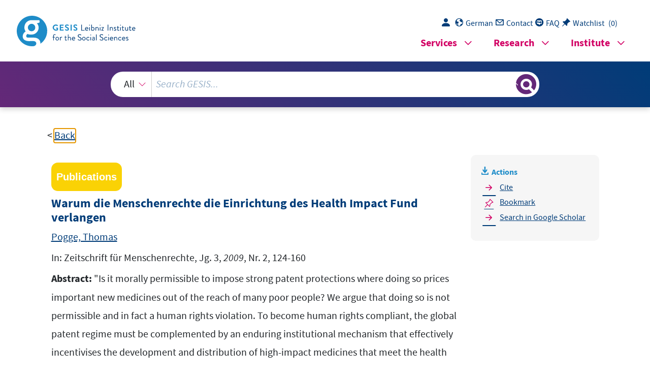

--- FILE ---
content_type: text/html; charset=UTF-8
request_url: https://search.gesis.org/services/get_stella_recommendation.php?doc_id=gesis-solis-00544323&click_path=gesis-solis-00544323&hostType=prod
body_size: 150804
content:
{"hits":{"total":{"value":10,"relation":"eq"},"hits":[{"_index":"gesis-21-01-2026-02-01-19","_id":"dza-gerolit-545329574","_version":1,"_seq_no":349311,"_primary_term":1,"found":true,"_source":{"title":"Die Regulierung von Gesundheitssystemen in vergleichender Perspektive auf dem weg zur Konvergenz?","id":"dza-gerolit-545329574","date":"2006","date_recency":"2006","portal_url":"http:\/\/sowiport.gesis.org\/search\/id\/dza-gerolit-545329574","type":"publication","person":["Rothgang, Heinz"],"person_sort":"Rothgang","source":"In: K\u00f6lner Zeitschrift f\u00fcr Soziologie und Sozialpsychologie : KZfSS, , No. 46, p. 298-319, 2006","links":[],"subtype":"journal_article","publisher":"DZA","database":"DZA - GeroLit","document_type":"Zeitschriftenaufsatz","coreAuthor":["Rothgang, Heinz"],"coreJournalTitle":"K\u00f6lner Zeitschrift f\u00fcr Soziologie und Sozialpsychologie : KZfSS","coreZsband":", No. 46, p. 298-319","coreLanguage":["Deutsch (DE)"],"data_source":"GESIS-Literaturpool","link_count":0,"gesis_own":1,"fulltext":0,"index_source":"OUTCITE","literature_collection":"GESIS-Literaturpool"},"system_type":"BASE","doc_rank":1,"rid":14936358},{"_index":"gesis-21-01-2026-02-01-19","_id":"bszbw-wao-389494801","_version":1,"_seq_no":354379,"_primary_term":1,"found":true,"_source":{"title":"The Health Impact Fund : making new medicines accessible for all ; a report of Incentives for Global Health","id":"bszbw-wao-389494801","date":"2008","date_recency":"2008","portal_url":"http:\/\/sowiport.gesis.org\/search\/id\/bszbw-wao-389494801","type":"publication","topic":["Health Impact Fund","Institutionalisierung internationaler Beziehungen","Funktionen internationaler Akteure","Finanzierung","Zugang zu Medikamenten","Global","Global Governance","Pharmazeutische Industrie","Entwicklungsla\u0308nder","Armut","Gesundheitsvorsorge"],"person":["Hollis, Aidan","Pogge, Thomas W"],"person_sort":"HollisPogge","source":"New Haven\/Conn, 2008, 152  +graph. Darst., Tab., Lit.Hinw.","links":[{"label":"Volltext","link":"http:\/\/www.yale.edu\/macmillan\/igh\/hif_book.pdf"}],"subtype":"book","publisher":"FIV \u2013 Fachinformationsverbund Internationale Beziehungen und L\u00e4nderkunde","database":"WAO - World Affairs Online","document_type":"Buch","coreAuthor":["Hollis, Aidan","Pogge, Thomas W"],"coreLanguage":["Englisch (EN)"],"data_source":"GESIS-Literaturpool","link_count":0,"gesis_own":1,"fulltext":1,"index_source":"OUTCITE","literature_collection":"GESIS-Literaturpool"},"system_type":"EXP","doc_rank":2,"rid":14936358},{"_index":"gesis-21-01-2026-02-01-19","_id":"wzb-bib-167760","_version":1,"_seq_no":357228,"_primary_term":1,"found":true,"_source":{"title":"Reform fur die Zukunft oder programmierter Niedergang? Eine Entgegnung auf die 'Eckpunkte einer neuen Gesundheitspolitik' ","id":"wzb-bib-167760","date":"2002","date_recency":"2002","portal_url":"http:\/\/sowiport.gesis.org\/search\/id\/wzb-bib-167760","type":"publication","person":["Rosenbrock, Rolf"],"person_sort":"Rosenbrock","links":[],"publisher":"WZB","database":"WZB - Wissenschaftszentrum Berlin f\u00fcr Sozialforschung","coreAuthor":["Rosenbrock, Rolf"],"data_source":"GESIS-Literaturpool","link_count":0,"gesis_own":1,"fulltext":0,"index_source":"OUTCITE","literature_collection":"GESIS-Literaturpool"},"system_type":"BASE","doc_rank":3,"rid":14936358},{"_index":"gesis-21-01-2026-02-01-19","_id":"gesis-ssoar-19360","_version":3,"_seq_no":365866,"_primary_term":1,"found":true,"_source":{"title":"Auswirkungen des internationalen Patentregimes auf die Medikamentenproduktion und den Zugang zu Medikamenten in LDCs","id":"gesis-ssoar-19360","date":"2006","date_recency":"2006","abstract":"\"[...] Die vorliegende Untersuchung verfolgt im wesentlichen drei Ziele: 1) Sie beschreibt die Rolle von Patenten bei der Medikamentenproduktion und gibt einen \u00dcberblick \u00fcber den Stand der Umsetzung des TRIPS-Abkommens in die nationalen Patentgesetze in Entwicklungsl\u00e4ndern. 2) sie analysiert die sozio-\u00f6konomischen Auswirkungen des internationalen Patentregimes auf die Medikamentenversorgung in LCDs und untersucht die Optionen, um den Zugang zu Medikamenten zu verbessern. 3) Sie analysiert den Aufbau von Produktionskapazit\u00e4ten f\u00fcr Medikamente in LDCs als eine spezielle Option, um die Medikamentenversorgung zu verbessern.\" [Autorenreferat]","portal_url":"http:\/\/www.ssoar.info\/ssoar\/handle\/document\/19360","type":"publication","topic":["Arzneimittelmarkt","Arzneimittel","Eigentumsrecht","internationales Abkommen","Entwicklungsland","Entwicklungshilfepolitik","Wirtschaftshilfe","pharmazeutische Industrie","sozio\u00f6konomische Folgen","Patentschutz"],"person":["Liebig, Klaus"],"person_sort":"Liebig","links":[{"label":"URN","link":"http:\/\/nbn-resolving.de\/urn:nbn:de:0168-ssoar-193609"}],"document_type":"Arbeitspapier","institutions":["USB K\u00f6ln"],"coreAuthor":["Liebig, Klaus"],"coreCorpEditor":"Deutsches Institut f\u00fcr Entwicklungspolitik gGmbH","coreSjahr":"2006","coreZsband":"18","coreIsbn":"978-3-88985-321-8","publishLocation_str_mv":"Bonn","coreLanguage":"de","urn":"urn:nbn:de:0168-ssoar-193609","data_source":"GESIS-SSOAR","index_source":"GESIS-SSOAR","database":"SSOAR - Social Science Open Access Repository","link_count":0,"gesis_own":1,"fulltext":1,"metadata_quality":10,"full_text":"                                  Auswirkungen des  internationalen Patentregimes   auf die Medikamentenprod uktion und den Zugang   zu Medikamenten in LDCs       E-Mail: klaus.liebig@die-gdi.de  geistigen Eigentumsrechten und mit Fragen der Entwicklungsfinanzierung.  Entwicklungs\u00f6konomie an der Universit\u00e4t  G\u00f6ttingen, wo er auch studiert  und promoviert hat. Er besch\u00e4ftigt sich mit der Welthandelsordnung, mit      Dr. Klaus Liebig , Diplom-Volkswirt, ist seit Mai 2000 wissenschaftlicher  Mitarbeiter des DIE. Vor Eintritt ins DIE arbeitete er am Lehrstuhl f\u00fcr                        zwischen Industrie- und Entwicklungsl\u00e4ndern. Das DIE bildet deutsche  und europ\u00e4ische Hochschulabsolventen f\u00fcr die berufliche Praxis in der  Entwicklungspolitik aus.      Deutsches Institut f\u00fcr Entwicklungspolitik (DIE)  Das DIE ist ein multidisziplin\u00e4res Forschungs-, Beratungs- und Ausbildungsinstitut f\u00fcr die deutsche und die multilaterale Entwicklungspolitik.  Es ber\u00e4t auf der Grundlage unabh\u00e4ngiger Forschung \u00f6ffentliche Institutionen in Deutschland und weltweit zu aktuellen Fragen der Kooperation     Bonn 2006                        zu Medikamenten in LDCs        Studies    Deutsches Institut f\u00fcr Entwicklungspolitik  18         Auswirkungen des interna tionalen Patentregimes   auf die Medikamentenproduktion und den Zugang     Klaus Liebig     http:\/\/www.die-gdi.de   +49 (0)228 94927-0    +49 (0)228 94927-130  E-Mail: die@die-gdi.de      \u00a9 Deutsches Institut f\u00fcr Entwicklungspolitik gGmbH  Tulpenfeld 4, 53113 Bonn              ISBN-13: 978-3-88985-321-9    ISBN-10: 3-88985-321-8  (Studies \/ Deutsches Institut f\u00fcr Entwicklungspolitik ; 18)  Klaus Liebig. - Bonn : Dt. Inst. f\u00fcr Entwicklungspolitik, 2006. Liebig, Klaus : Auswirkungen des internationalen Patentregimes auf die  Medikamentenproduktion und den Zugang zu Medikamenten in LDCs \/              Studies \/ Deutsches Institut f\u00fcr Entwicklungspolitik  ISSN 1860-0468     Inhaltsverzeichnis  Abk\u00fcrzungsverzeichnis  Einf\u00fchrung 1   1   Patente auf Medikamente in Entwicklungsl\u00e4ndern  3   1.1  Anforderungen und Gestaltungsm\u00f6glichkeiten des   Patentrechts im pharmazeutischen Bereich in  Entwicklungsl\u00e4ndern aufgrund des TRIPS-Abkommens  3  1.2  Zus\u00e4tzliche Anforderungen durch bilaterale Abkommen  6  1.3  Die Rolle von Patenten auf Medikamente in   Entwicklungsl\u00e4ndern 7  1.3.1 Kennzeichen der Pharmabranche  7  1.3.2  Die heutige Rechtslage in Entwicklungsl\u00e4ndern  10  2   Sozio-\u00f6konomische Auswirkungen des internationalen  Patentregimes auf den Zugang zu Medikamenten in LDCs  13   2.1  Ausgangslage: Der Zugang zu lebenswichtigen   Medikamenten in Entwicklungsl\u00e4ndern  13  2.2  Auswirkungen des gest\u00e4rkten Patentschutzes auf den   Zugang zu Medikamenten in LDCs  19  2.2.1  Zugang zu Medikamenten  19  2.2.2  Entwicklung der heimischen Pharmaindustrie  28  2.3  Handlungsoptionen f\u00fcr einen verbesserten Zugang zu  Medikamenten in Entwicklungsl\u00e4ndern unter den   Bedingungen des TRIPS-Abkommens  35  2.3.1 Internationale Preisdifferenzierung  36  2.3.2 Zwangslizenzen  41  2.3.3  Schenkungen von Medikamenten ( Corporate Social  Responsibility ) 45  2.3.4  Neue Anreizmechanismen f\u00fcr die Entwicklung bislang  vernachl\u00e4ssigter Medikamente  50   Kasten 3:  Die Kooperation zwischen dem  Medicines for Malaria   Venture  und der Bayer AG  55 Kasten 2:  Die Entwicklung der Pharmaindustrie in Indien  30  K\u00e4sten  Kasten 1:  Das Beispiel HIV\/AIDS  18    3   Aufbau von Produktionskapazit\u00e4ten f\u00fcr Medikamente   in LDCs  61   3.1  Ausgangslage: Die Verteilung der weltweiten  Medikamentenproduktion 61  3.2  Kennzeichen von Medikamentenm\u00e4rkten in LDCs  64  3.3  Bestimmungsgr\u00f6\u00dfen f\u00fcr die betriebswirtschaftliche   Rentabilit\u00e4t von Medikamentenproduktion in LDCs  66  3.4  Die gesamtwirtschaftliche Rationalit\u00e4t von  Medikamentenproduktion in LDCs  72  4   Entwicklungspolitische Konsequenzen  75   Literaturverzeichnis 81       Tabellen  Tabelle 1:  Gesch\u00e4tzte Ausgaben f\u00fcr gesundheitsbezogene F&E     (in Mrd. US$) im Jahr 1998  16   SACU  South African Customs Union  PR Produzentenrente  PPP Public-Private Partnership  OAPI  Organisation Africaine de la Propri\u00e9t\u00e9 Intellectuelle  NZZ Neue Z\u00fcrcher Zeitung  NRO Nichtregierungsorganisation  NIH  National Institutes of Health  MMV  Medicines for Malaria Venture  Mercosur  Mercado Com\u00fan del Sur  MDP  MECTIZAN Donation Program  HIV\/AIDS  Human Immunodeficiency Virus\/Acquired Immunodeficiency Syndrome  ICTSD  International Centre for Trade and Sustainable  Development  IFPMA  International Federation of Pharmaceutical   Manufacturers Associations  LDCs  Least Developed Countries  GATT  General Agreement on Tariffs and Trade,   (Allgemeines Zoll- und Handelsabkommen)  GMP Good Manufacturing Practice  FTAA  Free Trade of the Americas  F&E  Forschung und Entwicklung  FDA  Food and Drug Administration  EZ Entwicklungszusammenarbeit  EU Europ\u00e4ische Union  EL Entwicklungsland  DFID  Department for International Development  DALYs  Disabilility Adjusted LifeYears  CSR  Corporate Social Responsibility  CIPR  Commission on Intellectual Property Rights  BMZ  Bundesministerium f\u00fcr wirtschaftliche Zusammenarbeit und Entwicklung  CAFTA  Central America Free Trade Agreement  ARV Antiretrovirale Medikamententherapie  Abk\u00fcrzungsverzeichnis  AKP  Afrika, Karibik und Pazifik  ARIPO  African Regional Industrial Property Organization         WTO World Trade Organization  WIPO  World Intellectual Property Organization  WHO World Health Organization  VFA Verband Forschender Arzneimittelhersteller  UNCTAD  United Nations Conference on Trade and   Development  UNIDO  United Nations Industrial Development Organisation  TRIPS  Trade Related Intellectual Property Rights  UN United Nations   chung verfolgt im Wesentlichen drei Ziele:  Zugang zu Medikamenten in LDCs zu erstellen. Die vorliegende Untersutionalen Patentregimes auf die Medikamentenproduktion und auf den  weit verbreitet sind  ( HIV\/AIDS, Tuberkulose, Malaria ).  verbessern (Kapitel 2).  Importen aus fortgeschrittenen Produzentenl\u00e4ndern wie Indien ab.  Vor diesem Hintergrund wurde das De utsche Institut f\u00fcr Entwicklungspolitik vom BMZ beauftragt, eine Studie \u00fcber die Auswirkungen des internagung in LDCs h\u00e4ngt - gerade im Fall HIV\/AIDS - zurzeit stark von  diesen L\u00e4ndern, sondern auch in LDCs. Denn die MedikamentenversorDas hat nicht nur Konsequenzen f\u00fcr den Zugang zu Medikamenten in  auszunehmen und so die Produktion kosteng\u00fcnstiger Generika anzuregen.  L\u00e4ndern die wirtschaftspolitische Option, Medikamente vom Patenschutz  Produktpatentschutz f\u00fcr Medikamente gew\u00e4hren. Damit entf\u00e4llt in diesen  Auswirkungen des internationalen Patentregimes auf die Medikamentenproduktion  Einf\u00fchrung  Seit dem 1. Januar 2005 m\u00fcssen Entwicklungsl\u00e4nder, die keine  Least  Developed Countries  (LDCs) sind, die Bestimmungen des TRIPSAbkommens zum Schutz geistiger Eigentumsrechte umsetzen und vollen   -   Sie beschreibt die Rolle von Patenten bei der Medikamentenproduktion und gibt einen \u00dcberblick \u00fcber den  Stand der Umsetzung des  TRIPS-Abkommens  in die nationalen Patentgesetze in Entwicklungsl\u00e4ndern (Kapitel 1).   -   Sie analysiert die  sozio-\u00f6konomischen Auswirkungen des internationalen Patentregimes  auf die Medikamentenversorgung in LDCs  und untersucht die Optionen, um den Zugang zu Medikamenten zu   -   Sie analysiert den  Aufbau von Produktionskapazit\u00e4ten   f\u00fcr Medikamente in LDCs  als eine spezielle Option, um die Medikamentenversorgung zu verbessern (Kapitel 3).  Angesichts des begrenzten Umfangs der Untersuchung werden zwei  Schwerpunkte gelegt, die das Thema eingrenzen:   -   Erstens bezieht sich die Studie  auf lebenswichtige Medikamente zur  Behandlung von Infektionskranheiten, die in Entwicklungsl\u00e4ndern   -   Zweitens stehen die Patentrechtsbestimmungen und die Versorgungslage in  LDCs  im Mittelpunkt.  Deutsches Institut f\u00fcr Entwicklungspolitik    1  Prozess genauer zu pr\u00fcfen gilt.  prim\u00e4r M\u00f6glichkeiten f\u00fcr die Entwicklungspolitik auf, die es im weiteren  Die handlungsorientierten Schlussfolgerungen (Kapitel 4) zeigen daher  schwach, um zu belastbaren Ergebnissen und Empfehlungen zu gelangen.  bleibt die empirische Basis der Untersuchung leider an manchen Stellen zu  allen Gespr\u00e4chspartnern f\u00fcr ihre Offenheit und Informationen. Dennoch  die an verschiedenen Stellen in die Studie einflie\u00dfen. Der Autor dankt  Ostafrika zus\u00e4tzliche Einsichten aus drei Entwicklungsl\u00e4ndern vermitteln,  Klaus Liebig  F\u00fcr die Studie wurden die wissenschaftliche und die graue Literatur zum  Thema ausgewertet sowie  zahlreiche Interviews mit Entscheidungstr\u00e4gern  in diversen Institutionen gef\u00fchrt. Dar\u00fcber hinaus konnten Gespr\u00e4che in  2   Deutsches Institut f\u00fcr Entwicklungspolitik   gew\u00e4hren. Sie m\u00fcssen dar\u00fcber hinaus die Schutzdauer auf mindestens 20                                                             das TRIPS-Abkommen erstmals Patentschutz in diesem sensiblen Sektor  lichkeiten der Nationalstaaten: Viele Entwicklungsl\u00e4nder m\u00fcssen durch  erhebliche Auswirkungen auf die wirtschaftspolitischen Gestaltungsm\u00f6gse und Gesch\u00e4ftsgeheimn isse. Im pharmazeutischen  Sektor hat das TRIPSAbkommen insbesondere durch die Bestimmungen zum Patentschutz  geographische Herkunftsangaben, Layout-Designs integrierter SchaltkreiPatente, Urheberrechte, Markenrechte, gewerbliche Muster und Modelle,  wichtigsten Schutzinstrumente des geistigen Eigentums. Dazu z\u00e4hlen  mussten.  Das TRIPS-Abkommen enth\u00e4lt genaue Bestimmungen \u00fcber den Schutzumfang, die Ausnahmen und die Durchsetzung des Schutzes f\u00fcr die  internationalen Schutz geistigen Eigentums. unter dem Dach der Welthandelsorganisation (WTO) als Durchbruch beim  w\u00e4hrend die Industriel\u00e4nder nur relativ geringe \u00c4nderungen vornehmen  Abkommen gering zu sch\u00e4tzen, gilt allgemein das TRIPS-Abkommen  Schutzes geistiger Eigentumsrechte. Ohne die \u00e4lteren internationalen  Interesse der Rechtsinhaber an einer internationalen Koordinierung des  Abkommens  tumsrechte auf relativ hohem Niveau . Es verpflichtet insbesondere die  Entwicklungsl\u00e4nder zu einer signifikanten Anhebung des Schutzniveaus,  nalen Verflechtung von G\u00fcter- und Dienstleistungsm\u00e4rkten stieg das  Entwicklungsl\u00e4ndern aufgrund des TRIPSAuswirkungen des internationalen Patentregimes auf die Medikamentenproduktion  1  Patente auf Medikamente in Entwicklungsl\u00e4ndern  1.1  Anforderungen und Gestaltungsm\u00f6glichkeiten des Patentrechts im pharmazeutischen Bereich in  Die Vergabe geistiger Eigentumsrechte ist eine hoheitliche Aufgabe; die  Rechte sind territorial gebunden. Angesichts der zunehmenden internatio1 Das Abkommen f\u00fchrt erstmals zu einer internationalen Angleichung des Schutzes geistiger Eigen1 Das TRIPS-Abkommen wurde gemeinsam mit den anderen Vertragswerken, die zur  Gr\u00fcndung der WTO f\u00fchrten, am 15. April 1994 in Marrakesch unterzeichnet. Damit endete die im Jahr 1986 begonnene Uruguay-Runde des Allgemeinen Zoll- und Handelsabkommens (GATT). Die Vertr\u00e4ge traten mit der Errichtung der WTO am 1. Januar  1995 in Kraft. Ausf\u00fchrlicher zum Einfluss des TRIPS-Abkommens auf Entwicklungsl\u00e4nder siehe Liebig (2006).  Deutsches Institut f\u00fcr Entwicklungspolitik  3   Regierungsgebrauch best\u00e4tigt wird.  Zwangslizenzen auch im Falle eines medizinischen Notstands oder f\u00fcr den  vanz d\u00fcrfte besonders sein, dass die M\u00f6glichkeit zur Ausgabe von  l\u00e4sst, tats\u00e4chlich zu nutzen. Allerdin gs \u00e4ndert die Erkl\u00e4rung nicht den  Wortlaut oder den Kern des TRIPS-Abkommens. Von praktischer Relepolitisch erleichtert, die Flexibilit\u00e4ten, die das TRIPS-Abkommen ihnen  Gesundheitsversorgung zu treffen. Damit wird es WTO-Mitgliedsl\u00e4ndern  das Recht der Mitgliedstaaten best\u00e4tigt, Ma\u00dfnahmen zur \u00f6ffentlichen  wesentliche Bedeutung der Doha-Erkl\u00e4rung darin, dass sie ausdr\u00fccklich  prinzipiell weiter verl\u00e4ngert werden kann. Dar\u00fcber hinaus besteht die  gung (November 2001) sowie die Ents cheidung der Mitgliedstaaten vom  16. Dezember 2003 zur Implementieru ng von \u00a7 6 der Doha-Erkl\u00e4rung.  In der Erkl\u00e4rung von Doha wurde de n LDCs im pharmazeutischen Bereich  eine verl\u00e4ngerte \u00dcbergangsfrist bis zum Jahre 2016 zugestanden (\u00a7 7), die  Die Erkl\u00e4rung von Doha zu TRIPS und \u00f6ffentlicher Gesundheitsversorbung der Mitgliedstaaten \u00fcber das TRIPS-Abkommen hinaus beeinflussen:  zwei weitere WTO-Beschl\u00fcsse verabschiedet, die die interne GesetzgePatente auf Medikamente sehr umstritten ist, wurden in den letzten Jahren  1.1.2005 endeten. Da das TRIPS-Abkommen gerade im Bereich der  zu erleichtern, wurden ihnen \u00dcbergangsfristen einger\u00e4umt, die am  werden.  Als WTO-Mitglieder unterliegen Entwicklungsl\u00e4nder den Bestimmungen  des TRIPS-Abkommens. Um ihnen eine Zustimmung zu dem Abkommen  nicht exklusiv, sondern nur gegen \"unfairen Wettbewerb\" gesch\u00fctzt  Patentierbarkeit bleiben in engen Grenzen m\u00f6glich; Testdaten m\u00fcssen  facht werden; Parallelimporte k\u00f6nnen erlaubt werden; Ausnahmen von der  Lizenzierung kann f\u00fcr die \u00f6ffentliche, nicht kommerzielle Nutzung vereindieser Arbeit n\u00e4her erl\u00e4utert werden : Zwangslizenzen k\u00f6nnen weiterhin  erteilt werden, wenn bestimmte Grunds\u00e4tze eingehalten werden; die  ders wichtig sind die folgenden Punkte, die teilweise im zweiten Kapitel  l\u00e4ndern politische Handlungsspielr\u00e4ume. Im Gesundheitsbereich besongung zu verbessern.  Dennoch f\u00fchrt das TRIPS-Abkommen ni cht zu einer v\u00f6lligen Harmonisierung der Schutzbestimmungen, sondern bel\u00e4sst den WTO-MitgliedsKlaus Liebig  Jahre verl\u00e4ngern. Gleichzeitig werden  ihre M\u00f6glichkeiten begrenzt, durch  eine Beschr\u00e4nkung von Patentrechten die \u00f6ffentliche Gesundheitsversor4 Deutsches Institut f\u00fcr Entwicklungspolitik   aus entwicklungspolitis cher Sicht w\u00e4re eine Umleitung kritisch zu sehen,  da die exportierten Medikamente nicht f\u00fcr die Versorgung der eigenen  Umleitung der Medikamente auf patentgesch\u00fctzte Heimatm\u00e4rkte. Auch  in andere L\u00e4nder zu verhindern.  Die Bedingungen dienen aus Sicht der Industriel\u00e4nder dazu, einen Missbrauch der Regelung zu verhindern. Sie bef\u00fcrchten insbesondere die  institutionelle Vorkehrungen treffen, um einen Reexport der Medikamente  Patentinhaber zahlen. Das importierende Land muss diverse legale und  rat erschweren und die gelieferten  Waren auf einer Webseite ver\u00f6ffentlichen. Er muss dar\u00fcber hinaus eine \"vern\u00fcnftige Entsch\u00e4digung\" an den  durch Verpackungsmaterialien eine Verwechslung mit dem Originalpr\u00e4paRegierung muss die Daten bei der WTO hinterlegen. Der Produzent muss  (notifizieren). Das exportierende Land  muss eine Zwangslizenz erteilen, in  der Umfang und Art der Lieferung detailliert festgelegt werden. Die  tierende Entwicklungsland muss seinen Bedarf bei der WTO anmelden  migung in der Erkl\u00e4rung an zahlreiche Bedingungen gekn\u00fcpft. Das imporschlie\u00dflich am 6. Dezember 2005 besc hlossen und wird in Kraft treten,  sobald der Beschluss von zwei Dritteln  der Mitglieder ratifiziert wurde.  Dies soll bis Dezember 2007 geschehen  sein, in der Zwischenzeit bleibt  der  waiver  g\u00fcltig. Damit wurde zum ersten Mal in der Geschichte der  WTO ein Abkommen inhaltlich modifiziert.  In Zukunft ist es daher m\u00f6glich, mit Hilfe einer Zwangslizenz einen  ausl\u00e4ndischen Markt zu beliefern. Allerdings wurde die Ausnahmegenehdauerhafte \u00c4nderung des Art. 31 \"im Geist der Doha-Erkl\u00e4rung\" wurde  gewesen w\u00e4re.  Der Beschluss sieht einen  waiver  f\u00fcr Art. 31(f) des TRIPS-Abkommens  vor, der so lange gilt, bis das Abkommen selbst ge\u00e4ndert worden ist. Die  terkonferenz in Canc\u00fan, deren Scheitern ohne den Beschluss garantiert  Dies gelang erst am 30. August 2003, wenige Tage vor Beginn der Minisaufgefordert, bis Ende 2002 eine L\u00f6sung f\u00fcr dieses Problem zu finden.  Versorgung des eigenen Marktes dienen m\u00fcssen. Der TRIPS-Rat wurde  gen, da Zwangslizenzen laut Art. 31(f) des TRIPS-Abkommens prim\u00e4r der  einfach andere L\u00e4nder mit Produktionskapazit\u00e4ten zur Lieferung beauftrakonnten nach dem urspr\u00fcnglichen Text des TRIPS-Abkommens nicht  die Option der Zwangslizenzen effektiv zu nutzen. Denn solche L\u00e4nder  Auswirkungen des internationalen Patentregimes auf die Medikamentenproduktion  In \u00a7 6 der Doha-Erkl\u00e4rung wird das Problem angesprochen, dass L\u00e4nder  ohne eigene hinreichende Produktionskapazit\u00e4ten Schwierigkeiten h\u00e4tten,  Deutsches Institut f\u00fcr Entwicklungspolitik  5   gert werden muss, wenn es im Erteilungsprozess zu Verz\u00f6gerungen                                                             wird h\u00e4ufig dadurch vergr\u00f6\u00dfert, dass die Schutzdauer der Patente verl\u00e4nMERCOSUR ( Mercado Com\u00fan del Sur ) und mit den AKP-Staaten im  Rahmen des Cotonou-Vertrags.  Die Freihandelsabkommen unterscheiden  sich im Detail, weisen aber in  den Grundz\u00fcgen gro\u00dfe \u00c4hnlichkeiten auf. Der Umfang der Patentrechte  L\u00e4ndern des mittleren Ostens geschlossen, Verhandlungen laufen mit dem  Panama, einigen Andenl\u00e4ndern und der  South African Customs Union   (SACU) geplant. Das gr\u00f6\u00dfte Projekt bildet die  Free Trade Area of the  Americas  (FTAA), deren Erfolg jedoch bislang nicht absehbar ist. Die EU  hat bereits ein Abkommen mit den Mittelmeeranrainerstaaten und den  ko (2004) und der mittelamerikanischen Freihandelszone ( Central American Free Trade Agreement  - CAFTA - plus Dominikanische Republik  (2005)) ratifiziert. \u00c4hnliche Abkommen sind mit Bahrain, Thailand,  f\u00fcr ein Begrenzung der Rechte eingesc hr\u00e4nkt werden. Hierf\u00fcr hat sich die  Bezeichnung \"TRIPS-p lus\" eingeb\u00fcrgert. Die Bestimmungen zielen  auf eine weitere St\u00e4rkung der Schutzrechte ab,  indem der Schutzumfang ausgeweitet und die Optionen der Regierungen  dern durchzusetzen, die \u00fcber das TRIPS-Abkommen noch hinausgehen.  stimmungen zum Schutz geistiger Eigentumsrechte in Entwicklungsl\u00e4nsucht, mit Hilfe bilateraler und regionaler Abkommen zus\u00e4tzliche Beim Detail. In den letzten Jahren haben die USA und die EU daher verrechte. Dennoch erreichten sie im multilateralen Rahmen nicht alle Ziele  ausf\u00fchrlicher diskutiert.  Klaus Liebig  Bev\u00f6lkerung zur Verf\u00fcgung st\u00fcnden. Aber es ist fraglich, ob die gefundene Regelung diesem Ziel dient. Dieser Punkt wird in Abschnitt 2.3.2  1.2  Zus\u00e4tzliche Anforderungen durch bilaterale Abkommen  Mit dem Abschluss des TRIPS-Abkommens gelang den Industriel\u00e4ndern  ein wichtiger Schritt zur internationalen St\u00e4rkung geistiger Eigentums2 Die USA haben seit 2001 unter anderem Freihandelsabkommen mit  Vietnam (2001), Jordanien (2001), Singapur (2003), Chile (2003), Marok2 Siehe f\u00fcr ausf\u00fchrlichere Darstellungen bilateraler Vertr\u00e4ge z.B. Drahos (2001), Fink \/  Reichenmiller (2005) und Abbott (2004).  6   Deutsches Institut f\u00fcr Entwicklungspolitik   gekennzeichnet, die im Wesentlichen zum Ziel haben, die Bev\u00f6lkerung  mittelmarkt durch Marktunvollkommenheiten und massive Staatseingriffe  zeutische Industrie eine so hohe Bedeutung hat. Au\u00dferdem ist der Arzneibekannte Tatsache, dass der Schutz geistigen Eigentums f\u00fcr die pharmaeiner Volkswirtschaft unterscheidet.  Die Branche ist sehr forschungsintensiv, und ihre Endprodukte sind relativ leicht zu kopieren. Dies erkl\u00e4rt die  (Bio\u00e4quivalenztest) erforderlich mach en, wodurch sich die Markteinf\u00fchrung verz\u00f6gert und der Preis erh\u00f6ht.  Exklusivit\u00e4t von Testdaten, die f\u00fcr Generikaproduzenten zus\u00e4tzliche Tests  wendig ist. Besonders umstritten sind auch Vorschriften hinsichtlich der  kungslos bleiben, da in jedem Fall eine Registrierung des Produkts notVermarktung und Patentierung). Dadurch kann eine Zwangslizenz wirOriginalpr\u00e4parat noch besteht (im  TRIPS-Abkommen ist keine Verbindung von Registrierung und Patentierung vorgesehen, lediglich zwischen  generischen Produkten unterbunden werden, wenn das Patent f\u00fcr das  Zwecke vergeben werden d\u00fcrfen. Au\u00dferdem soll die Registrierung von  Beispiel dadurch geschehen, dass Zwangslizenzen nur noch f\u00fcr definierte  Vertragspartnern \u00fcbernommen werden m\u00fcssen.  Verschiedene Bestimmungen zielen speziell auf den Gesundheitsbereich  ab und sollen die generische Konkurrenz erschweren. Dies kann zum  des Schutzsystems in anderen Foren automatisch von den bilateralen  standards festzulegen, und impliziert zweitens, dass Weiterentwicklungen  Mexiko) der Passus, geistige Eigentumsrechte sollten nach den \" highest  international standards \" gesch\u00fctzt werden. Dies steht erstens in klarem  Widerspruch zum Anspruch des TRIPS-Abkommens, lediglich Mindestreich die Praxis des \" Evergreening \" von Patentrechten nach sich ziehen  kann. Bemerkenswert ist in einigen Vertr\u00e4gen der EU (beispielsweise mit  Auswirkungen des internationalen Patentregimes auf die Medikamentenproduktion  gekommen ist. Auch wird manchmal festgelegt, dass neue Verwendungen  f\u00fcr bekannte Produkte patentierbar sein m\u00fcssen, was im Gesundheitsbe1.3 Die Rolle von Patenten auf Medikamente in Entwicklungsl\u00e4ndern  1.3.1  Kennzeichen der Pharmabranche  Die pharmazeutische Industrie weist eini ge Kennzeichen auf, durch die sie  sich von anderen Industriezweigen innerhalb des verarbeitenden Sektors  Deutsches Institut f\u00fcr Entwicklungspolitik  7   produzieren. nischen besetzen oder patentgesch\u00fctzte Medikamente als Lizenznehmer  (26-67 %). gro\u00dfe Zahl kleinerer Pharmaunternehmen, die Generika herstellen, MarktAnteil lag bei den gr\u00f6\u00dften Biotechnologieunternehmen sogar noch h\u00f6her  die Entdeckung neuer molekularer Wirkstoffe. Daneben existiert eine  tr\u00e4chtige Produkte sucht. Heute l\u00e4uft der Entwicklungsprozess neuer                                                             zwischen 12 und 21 % ihrer Umsatzerl\u00f6se f\u00fcr F&E ausgegeben. Der  Vertrieb innovativer Medikamente. Ihre Forschung konzentriert sich auf  Blockbuster-Medikamenten, so dass die Industrie verst\u00e4rkt neue umsatz(F&E). Die 15 weltweit gr\u00f6\u00dften Pharmaunternehmen haben im Jahr 1998  zweigeteilt: Wenige vertikal integriert e Gro\u00dfkonzerne, die in Industriel\u00e4ndern beheimatet sind, engagieren sich in Forschung, Herstellung und  gesch\u00e4tzt, wovon etwa 20 % auf Entwicklungsl\u00e4nder entfielen. sen wie das Weltsozialprodukt (WHO 2004, 4). Die Anbieterstruktur ist  stehen in einem Spannung sverh\u00e4ltnis zueinander.  Der Arzneimittelmarkt ist wirtschaftlich bedeutend. Die weltweiten  Ums\u00e4tze mit Medikamenten wurden im Jahr 2002 auf 406 Mrd. US$  Klaus Liebig  m\u00f6glichst kosteng\u00fcnstig mit Medikamenten zu versorgen. Die beiden  wirtschaftspolitischen Eingriffe - Patentschutz und Preisregulierung 3 Zwischen  1985 und 1999 ist der Arzneimittelmarkt etwa viermal so schnell gewach4 Im Vergleich zu anderen Wirtschaftssektoren investiert die Pharmaindustrie \u00fcberdurchschnittlich viel Kapital in Forschung und Entwicklung  5 Insbesondere seit den 1980er Jahren ist die Forschungsintensit\u00e4t der Branche stetig angestiegen  (Scherer 1996, 340). Dies ist eine  Folge des Auslaufens wichtiger Patente f\u00fcr die erste Generation von    3  Die Ausgaben in Entwicklungsl\u00e4ndern werden \u00fcberwiegend von den reichsten 10 % der  dortigen Bev\u00f6lkerung get\u00e4tigt. Vgl. Hammer (2002, 888). Andere Sch\u00e4tzungen weisen  einen niedrigeren Weltmarktanteil der Entwicklungsl\u00e4nder aus. Die genannten 20 %  stellen daher eine Obergrenze dar. Vgl. z.B. WHO (2004).  4  Der Markt ist in Bezug auf die Eigent\u00fcmerstruktur nicht so klar aufgeteilt, wie es hier  suggeriert wird. Einige gro\u00dfe forschende Pharmaunternehmen unterhalten gleichzeitig  Tochterfirmen, die Generika herstellen. Beispielsweise ist die schweizerische Novartis,  eines der zehn gr\u00f6\u00dften forschenden Pharmaunternehmen, gleichzeitig \u00fcber Sandoz und  neuerdings Hexal der gr\u00f6\u00dfte Generikahersteller der Welt.  5  Vgl. Global Forum for Health Research (2004, 114-115). Der h\u00f6here Anteil bei den  Biotechnologieunternehmen l\u00e4sst sich auf die bislang relativ niedrigen Umsatzzahlen  der jungen Unternehmen zur\u00fcckf\u00fchren, da sich viele Produkte noch im Entwicklungsstadium befinden.  8   Deutsches Institut f\u00fcr Entwicklungspolitik   mazeutischen (und chemisch en) Industrie gilt Patent schutz als wichtigstes                                                             Preisgestaltung oberhalb der Grenzkostenpreise erm\u00f6glicht. In der pharPharmabranche eine hohe Bedeutung hat, da erst der Patentschutz eine  Daher best\u00e4tigen alle empirischen Arbeiten, dass Patentschutz f\u00fcr die  die K\u00e4ufer aufzuteilen. Zu diesem  Zweck m\u00fcssen die Verkaufspreise \u00fcber  den Grenzkostenpreisen liegen.  Allerdings sind die Endprodukte, wenn sie einmal entwickelt wurden,  relativ leicht zu kopieren. relativ gro\u00dfen Fixkostenblock der F&E-Ausgaben m\u00f6glichst effizient auf  der Unternehmung geht es bei der Preisgestaltung also auch darum, den  noch die variablen Kosten, und die k\u00f6nnen sehr niedrig liegen. Aus Sicht  Unternehmens nicht mehr enthalten,  wenn es darum geht, das Medikament  in zus\u00e4tzlichen L\u00e4ndern zu vertreiben. Die Grenzkosten beinhalten nur  kament erst einmal entwickelt, dann sind sie in der Kalkulation eines  Ausgaben handelt es sich um fixe und versunkene Kosten. Ist ein Medigaben f\u00fcr F&E etwa 30 % aus (Danzon \/ Towse 2003, 185). Bei den F&Eeinen Mindestumsatz von 1 Mrd. US$ verspricht (CIPR 2002, 32).  Der Forschungsprozess ist riskant. Er is t teuer, ben\u00f6tigt viel Zeit, und sein  Ausgang ist ungewiss. Unternehmen nur verfolgt werden, wenn das zu entwickelnde Medikament  screening -Verfahren) gegeben hat. Dar\u00fcber hinaus wird vorsichtiger  kalkuliert: Als Faustregel gilt, dass Forschungslinien von den gro\u00dfen  Auswirkungen des internationalen Patentregimes auf die Medikamentenproduktion  Medikamente systematischer ab als in  den 1950er Jahren, da es mittlerweile technischen Fortschritt bei den Prozesstechnologien (wie zum Beispiel  6 Bezogen auf die gesamten Kosten f\u00fcr die Entwicklung, Produktion und Vermarktung eines Medikaments machen die Aus7 Dar\u00fcber hinaus lassen sich die Inhaltsstoffe und  die Zusammensetzung eines Medikaments (das Wissen) gut kodifizieren.    6  Es existieren einige empirische Sch\u00e4tzungen zu Kosten und Dauer des Forschungsprozesses, die allerdings stark variieren. Etwa in der Mitte liegen die 400 Mio. US$, die  von Grabowski (2002) f\u00fcr die Entwicklung eines repr\u00e4sentativen Medikaments ermittelt  wurden. Von den Wirkstoffen, die in der vorklinischen Phase getestet werden, erreicht  nur 1 % die klinische Testphase (menschliche Versuchspersonen). Nur ein F\u00fcnftel dieser getesteten Wirkstoffe wird letztlich als Medikament zugelassen. Der gesamte Forschungsprozess ben\u00f6tigt normalerweise \u00fcber 10 Jahre Zeit, bis die Zulassung erfolgt.  7  Dies gilt zumindest f\u00fcr die klassisch erzeugten Medikamente, die auf chemischen  Substanzen beruhen. Biotechnologisch hergestellte Arzneimittel, denen gemeinhin eine  gro\u00dfe Zukunft vorhergesagt wird, sind bislang nicht so leicht durch reverse engineering  zu entschl\u00fcsseln.  Deutsches Institut f\u00fcr Entwicklungspolitik  9   haben.  kamente. Diese Beobachtung schlie\u00dft ni cht aus, dass Patente seitdem zum  weiteren Wachstum und zum Forschungsprozess der Branche beigetragen  schutzes also keine Voraussetzung f\u00fcr die Entwicklung innovativer MediPharmaunternehmen bestanden, war die Einf\u00fchrung des Produktpatentmindest in Deutschland und der Schweiz, wo bereits leistungsf\u00e4hige  zur Vergabe von Zwangslizenzen f\u00fcr  Medikamente galten bis vor kurzem  in Kanada, Frankreich und Gro\u00dfbritannien (Scherer \/ Watal 2001, 4). ZuSpanien, Portugal und Norwegen bis 1992. Vereinfachte Bestimmungen  blik Deutschland hat noch bis 19 68 pharmazeutische  Produkte vom  Patentschutz ausgenommen, die Schweiz bis 1977, Italien bis 1978,  rufen, dass dieser Konsens noch nicht sehr lange besteht. Die Bundesrepuschung in der pharmazeutischen Indust rie war also in den letzten Jahrzehnten ein riskantes, aber lohnendes Gesch\u00e4ft.  Heutzutage ist der Patentschutz f\u00fcr Medikamente in Industriel\u00e4ndern  weitgehend unumstritten. Es macht jedoch Sinn, sich ins Ged\u00e4chtnis zu  500 gr\u00f6\u00dften US-Unternehmen bei 11,9 % lag (Scherer 1996, 342). For18,4 %, w\u00e4hrend im gleichen Zeitraum die durchschnittliche Rendite der  Eigenkapitalrendite der gr\u00f6\u00dften US-Pharmaunternehmen durchschnittlich  verkaufen, um dadurch den volkswir tschaftlich wichtigen Innovationsprozess aufrechtzuerhalten. Im Ergebnis hat sich der \" deal \" auch f\u00fcr die  Pharmaindustrie gelohnt. Ihre Eigenka pitalrendite liegt deutlich \u00fcber der  Rendite anderer Industriebranchen. Zwischen 1960 und 1991 betrug die  blieben w\u00e4re. Klaus Liebig  und effektives Aneignungsinstrument, und die Entscheidungstr\u00e4ger rechnen damit, dass ein gro\u00dfer Teil der Innovationen ohne Patentschutz unter8 Patentschutz erm\u00f6glicht es den Pharmaunternehmen also, ihre Produkte  w\u00e4hrend der Laufzeit des Patents zu Preisen oberhalb der Grenzkosten zu  1.3.2 Die heutige Rechtslage  in Entwicklungsl\u00e4ndern  Da das Patentrecht eine hoheitliche Aufgabe ist und auch das TRIPSAbkommen keine vollst\u00e4ndige Harmonisierung bewirkt, ist ein detaillier8 Vgl. die beiden gro\u00dfen empirischen Surveys zum Thema: Der Carnegie Mellon Survey  von 1994, analysiert in Cohen \/ Nelson \/ Walsh (2000) sowie der \u00e4ltere Yale Survey von  1983, analysiert in Levin et al. (1987).  10  Deutsches Institut f\u00fcr Entwicklungspolitik   einigen LDCs wird dar\u00fcber nachgedacht, den Patentschutz f\u00fcr Medikamente bis 2016 auszusetzen, beispielsweise liegt in Uganda seit                                                             aus dem allgemeinen Patentschutz aus (Thorpe 2002). Daneben existieren einige Nicht-WTO-Mitgliedsl\u00e4nder, die noch keinen vollst\u00e4ndigen Produktpatentschutz gew\u00e4hren (\u00c4thiopien, Iran). Zumindest in  gro\u00dfes Streitschlichtungsverfahren in der WTO zur Umsetzung des  TRIPS-Abkommens in Entwicklungsl\u00e4ndern eingeleitet. Offensichtlich haben die Industriel\u00e4nder ihre Ziele im Wesentlichen erreicht.  angepasst und gew\u00e4hren sp\u00e4testens seit 2005 vollen Patentschutz.  Zwar gibt es immer noch politischen Streit mit den USA in Bezug auf  einzelne Bestimmungen, aber es wurde in den letzten Jahren kein  w\u00e4hrt wird (Musungu \/ Oh 2006).  ihre Gesetzgebungen an die Bestimmungen des TRIPS-Abkommens  Auswirkungen des internationalen Patentregimes auf die Medikamentenproduktion  ter \u00dcberblick \u00fcber die Rechtslage in Entwicklungsl\u00e4ndern sehr aufwendig.  Dennoch lassen sich folgende Aussagen treffen:   -   Trotz der ablehnenden Haltung der meisten Entwicklungsl\u00e4nder  gegen\u00fcber Produktpatenten auf Medikamente gew\u00e4hren die meisten  Entwicklungsl\u00e4nder seit langem Patentschutz. Hierzu z\u00e4hlen aufgrund ihrer kolonialen Tradition die meisten afrikanischen L\u00e4nder. 9  Zum Abschluss der Uruguay-Runde, also vor Inkrafttreten des  TRIPS-Abkommens, gab es nur noch in 18 WTO-Mitgliedsl\u00e4ndern  keinen Patentschutz f\u00fcr Medikamente. 10   -   Ein j\u00fcngerer \u00dcberblick \u00fcber di e Patentierungsbestimmungen im  Gesundheitsbereich zeigt, dass in 80 % der untersuchten Entwicklungsl\u00e4nder (39 von 49) Produktpatentschutz f\u00fcr Medikamente ge- Alle Entwicklungsl\u00e4nder, die keine LDCs sind, haben mittlerweile   -   Aus der Gruppe der LDCs, die noch bis 2016 ihre \u00dcbergangsfrist  nutzen k\u00f6nnten, grenzen einer etwas \u00e4lteren Untersuchung zufolge  lediglich Angola, Eritrea und Somalia den Schutz f\u00fcr Medikamente    9  Patentanmeldungen in Gro\u00dfbritannien und Frankreich wurden nach der Unabh\u00e4ngigkeit  zun\u00e4chst schlicht \u00fcbernommen. Sp\u00e4ter bildeten sich zwei regionale Organisationen, die  den Schutz geistiger Eigentumsrechte in den englisch- und franz\u00f6sischsprachigen L\u00e4ndern Afrikas koordinierten (ARIPO - African Regional Industrial Property Organization und OAPI - Organisation Africaine de la Propri\u00e9t\u00e9 Intellectuelle). Beide Organisationen sehen in ihren Mitgliedsl\u00e4ndern Patentschutz f\u00fcr Medikamente vor.  10  Vgl. WHO \/ WTO (2002, 94). Die L\u00e4nder waren: Angola, Argentinien, \u00c4gypten,  Bangladesh, Brasilien, Guatemala, Indien, Katar, Kuba, Kuwait, Madagaskar, Marokko,  Pakistan, Paraguay, Tunesien, T\u00fcrkei, Uruguay, Vereinigte Arabische Emirate.  Deutsches Institut f\u00fcr Entwicklungspolitik  11   nachtr\u00e4glich sein Patent anmelden kann, sobald beispielsweise die  Aufnahme einer lokalen Produktion droht. verf\u00fcgen, verzichtet die Pharmaindustrie in der Regel auf den kostenintensiven Patentierungsprozess. Dann h\u00e4ngt es von der konkreten  Ausgestaltung des nationalen Patenrechts ab, ob ein Patentinhaber  WTO-Beitritt aufgrund eines bilateralen Handels- und Investitionsabkommens mit den USA Patentschutz gew\u00e4hrt, ohne den Bestimmungen des TRIPS-Abkommens unterworfen gewesen zu sein.  terale und regionale Abkommen eine R\u00fccknahme bestehender Rechte  verhindern.  Gesetzgebung ab, wie mit Enteignungen - und darum d\u00fcrfte es sich  handeln - umgegangen werden muss, in welcher H\u00f6he also beispielsweise eine Entsch\u00e4digung zu zahlen ist. Au\u00dferdem k\u00f6nnen bilaumgesetzt werden. Mit der Umsetzung der Ausnahmebestimmung  k\u00f6nnten im Prinzip auch bestehende Patente auf dem Territorium des  LDCs f\u00fcr ung\u00fcltig erkl\u00e4rt werden. Es h\u00e4ngt aber von der nationalen  Klaus Liebig  2004 ein Gesetzentwurf mit diesem Ziel vor, der jedoch noch nicht  verabschiedet wurde. Auch in Tansania wird dar\u00fcber diskutiert. In  beiden L\u00e4ndern bleibt allerdings abzuwarten, inwieweit der bilaterale  politische Druck aus den USA dazu f\u00fchrt, dass die Initiativen nicht   -   LDCs, die der WTO beitreten (wollen), m\u00fcssen in der Regel strengere Vorgaben erf\u00fcllen als LDCs, die WTO-Gr\u00fcndungsmitglieder sind.  Hier bleiben Ausnahmebestimmungen daher h\u00e4ufig folgenlos. \u00c4hnlich verh\u00e4lt es sich bei einem Land wie Vietnam, das schon vor dem   -   Wenngleich fast \u00fcberall auf der We lt Patentschutz besteht, hei\u00dft das  nicht, dass er auch genutzt wird. Gerade in kleinen LDCs, deren  M\u00e4rkte unbedeutend sind und die \u00fcber keine Produktionskapazit\u00e4ten  11 Gelingt dies nicht, so ist  die Produktion des Medikaments in dem Land legal, auch wenn in                                                               11  Eine Erfindung, die nicht neu ist, ist nicht patentierbar. Nicht neu ist etwas, das bereits  vor der Patentanmeldung der \u00d6ffentlichkeit zug\u00e4nglich war. Wenn es das Medikament  bereits vorher in dem Entwicklungsland (EL) gegeben hat, dann war es der \u00d6ffentlichkeit zug\u00e4nglich und ist daher nicht neu, also auch nicht mehr patentierbar. Wenn es das  Medikament in jenem EL vorher noch nicht gegeben hat, dann kann das nationale Patentrecht bestimmen, dass \"der \u00d6ffentlichkeit zug\u00e4nglich\" sich auf irgendeinen Ort auf  der ganzen Welt bezieht. Dann ist die Erfindung nicht neu, da sie bereits in dem Industrieland der \u00d6ffentlichkeit zug\u00e4nglich gewesen ist. Wenn das nationale Gesetz dagegen  vorschreibt, dass nur das neu ist, was vorher nicht im Inland existiert hat, dann kann das  Medikament in diesem EL noch patentiert werden. Der Autor dankt Christoph Spennemann von der UNCTAD f\u00fcr diese Klarstellung.  12  Deutsches Institut f\u00fcr Entwicklungspolitik   werden. Der Bedarf an Medikamenten  unterscheidet sich zwischen Entwicklungs- und Industriel\u00e4ndern durch das Krankheitsbild in den jeweilibeeinflussen: Die Existenz und der Preis ben\u00f6tigter Medikamente.  Die  Existenz  von neuen, innovativen Medikamenten h\u00e4ngt von den  Forschungsanstrengungen ab, die zu ihrer Entdeckung unternommen  Patentsystem in Verbindung stehen und den Zugang zu Medikamenten  Arbeit konzentriert sich jedoch auf die beiden Punkte, die direkt mit dem  wichtige Aspekte, die in einem umfa ssenden Konzept zur Verbesserung  der Medikamentenversorgung bedacht werden m\u00fcssen. Die vorliegende  heitssystems und die allgemeine Infrastruktur eines Landes. Dies sind  Millennium Project 2005, 25).  Der Zugang zu Medikamenten wird durch eine Vielzahl von Faktoren  beeinflusst. Hierzu z\u00e4hlen unter anderem die Organisation des Gesundeine rechtzeitige und fachgerechte Behandlung erhalten w\u00fcrden (UN  Millionen Menschenleben gerettet werden k\u00f6nnten, wenn die Kranken  Sch\u00e4tzung der WHO besagt, dass in Afrika und S\u00fcdostasien j\u00e4hrlich 4  schen von Krankheiten bedroht, von  denen ein Gro\u00dfteil mit Hilfe existierender Medikamente relativ einfach geheilt werden k\u00f6nnte. Eine weitere  ausreichenden Zugang leben. Weltweit sind damit etwa 1,7 Mrd. Menauf Afrika und Indien, in denen zusammen 53 % der Menschen ohne  Welt betroffen. Menschen ohne Zugang konzentrieren sich geographisch  (WHO \/ WTO 2002, 87). In erster Linie sind hiervon die \u00c4rmsten der  zu Medikamenten in LDCs  2.1  Ausgangslage: Der Zugang zu lebenswichtigen Medikamenten in Entwicklungsl\u00e4ndern  Auswirkungen des internationalen Patentregimes auf die Medikamentenproduktion  anderen L\u00e4ndern noch Patentschutz besteht und obwohl das Land  prinzipiell Produktpatente auf Medikamente gew\u00e4hrt.  2  Sozio-\u00f6konomische Auswirkungen des inter-nationalen Patentregimes auf den Zugang   Die Weltgesundheitsorganisation (WHO) sch\u00e4tzt, dass rund ein Drittel der  Weltbev\u00f6lkerung keinen Zugang zu lebensnotwendigen Medikamenten hat  Deutsches Institut f\u00fcr Entwicklungspolitik  13   besonders f\u00fcr Reisende aus Industriel \u00e4ndern geeignet sind. Sogar in der  vergleichsweise gut ausgestatteten Forschung zur Entwicklung von MediTuberkulose und Malaria auf kurzfristig wirkende Medikamente, die  Stattdessen konzentriert sich die - ohnehin geringe - Forschung bei  investiert, was langfristig die beste L\u00f6sung gegen die Krankheiten w\u00e4re.  Ausma\u00dfes wird nur wenig in die Entwicklung von neuen Impfstoffen  ten geschw\u00e4cht und in ihrem Leben beeintr\u00e4chtigt. Ungeachtet dieses  Millionen Menschen, dazu werden weitere Millionen durch die KrankheiMalaria und Tuberkulose. An ihnen sterben pro Jahr gesch\u00e4tzte 5-6  Health Research 2004, 124 ). Die drei prominente sten Krankheiten, die  ganz \u00fcberwiegend in Entwicklungsl\u00e4ndern auftreten, sind HIV\/AIDS,  krankheiten, unter denen gerade die Armen leiden (Global Forum for  gebrachten 1233 Medikamenten lediglich 13 auf tropische Infektionsvanz haben. So zielten von den zwischen 1975 und 1997 auf den Markt  heute keine geeigneten Medikamente verf\u00fcgbar sind.  Es gibt weitere Daten, die das Ausma\u00df der Vernachl\u00e4ssigung von Krankheiten deutlich machen, die f\u00fcr Entwicklungsl\u00e4nder eine besondere Releausgegeben werden, die f\u00fcr 90 % de r weltweiten Krankheitslast verantwortlich sind (gemessen an  Disability Adjusted LifeYears  - DALYs). Es  wundert also nicht, dass f\u00fcr wichtige Krankheiten in Entwicklungsl\u00e4ndern  sigt. F\u00fcr dieses Ph\u00e4nomen hat si ch die Bezeichnung \"10\/90-L\u00fccke\"  eingeb\u00fcrgert. Gegenden gro\u00dfen Schaden anrichten, wurden hingegen stark vernachl\u00e4sten. Infektionskrankheiten, die besonders in tropischen und subtropischen  auf Krankheiten konzentriert, die \u00fcberwiegend in Industriel\u00e4ndern auftreKlaus Liebig  gen L\u00e4ndern sowie durch klimatische und institutionelle Gegebenheiten. 12  In der Vergangenheit haben sich die weltweiten Forschungsanstrengungen  13 Der Begriff weist darauf hin, dass weniger als 10 % der  weltweiten gesundheitsbezogenen F&E-Ausgaben f\u00fcr die Krankheiten    12  Die letzten beiden Punkte beeinflussen weniger die ben\u00f6tigten Wirkstoffe als die Art,  wie sie verabreicht werden sollten. So ist es beispielsweise in L\u00e4ndern mit mangelhaft  ausgebildeter Gesundheitsinfrastruktur ein wesentlicher Vorteil, wenn Kombinationspr\u00e4parate seltener ausgegeben und eingenommen werden m\u00fcssen.  13  Der Begriff wurde durch den Bericht der Commission on Health Research for Development im Jahr 1990 bekannt gemacht, wenngleich der Zusammenhang bereits vorher bekannt war. Seit einigen Jahren bem\u00fcht sich vor allem das Global Forum for Health Research um eine Korrektur der \"10\/90-L\u00fccke\".  14  Deutsches Institut f\u00fcr Entwicklungspolitik   privaten gemeinn\u00fctzigen Einrichtungen. finanziert, 42 % von privaten Unternehmen und die restlichen 8 % von  geben (siehe Tabelle 1). Hiervon wurde die H\u00e4lfte von \u00f6ffentlichen Stellen  der. Von den \u00f6ffentlichen Ausgaben                                                              darzustellen. Nach einer umfassenden Untersuchung des  Global Forum for  Health Research  (Global Forum for Health Research 2001) wurden im  Jahr 1998 weltweit 73,5 Mrd. US$ f\u00fcr gesundheitsbezogene F&E ausgeChagas-Krankheit. Es ist aufgrund von Unzul\u00e4nglichkeiten in den verf\u00fcgbaren Statistiken  nicht leicht, die weltweiten Forschungsausgaben im Gesundheitsbereich  bekannte Krankheiten wie die Leishmaniasis, die Schlafkrankheit und die  schungsanstrengungen get\u00e4tigt werden. Hierzu z\u00e4hlen vor allem weniger  erheblichen Schaden anrichten und f\u00fcr die nur extrem geringe Forl\u00e4ssigten Krankheiten, die praktisch ausschlie\u00dflich in Entwicklungsl\u00e4ndern  Krankheiten gerecht wird. Die dritte Gruppe umfasst die v\u00f6llig vernachwobei die Forschungsintensit\u00e4t bei weitem nicht der Bedeutung der  nur in Entwicklungsl\u00e4ndern vorkommen und zu denen geforscht wird,  heiten wie HIV\/AIDS, Malaria und Tuberkulose, die vor allem, aber nicht  dern nicht alle umstandslos ausgegeben werden. Zweitens gibt es Krankvon klimatischen oder institutionellen Bedingungen in Entwicklungsl\u00e4nAnzahl an Menschen betreffen. Hierzu  z\u00e4hlen beispielsweise Hepatitis B,  Krebs, Herz-Kreislauferkrankungen und  Diabetes. In dieser Kategorie sind  (teilweise) effektive Medikamente verf\u00fcgbar, allerdings k\u00f6nnen aufgrund  Auswirkungen des internationalen Patentregimes auf die Medikamentenproduktion  kamenten gegen HIV\/AIDS werden nur 10 % der Mittel f\u00fcr die Erforschung eines Impfstoffs verwandt (WHO 2004, 78).  Man kann drei Typen von Krankheiten unterscheiden (Global Forum for  Health Research 2004, 123): Erstens  die nicht vernachl\u00e4ssigten Krankheiten, die in Industrie- und Entwicklungsl\u00e4ndern vorkommen und eine gro\u00dfe  14 Lediglich 3 % der Gesamtausgaben entfielen auf die in der Untersuchung enthaltenen Entwicklungsl\u00e4n14 Zum Untersuchungszeitpunkt waren der Welcome Trust aus Gro\u00dfbritannien und das  Howard Hughes Medical Institute die beiden wichtigsten gemeinn\u00fctzigen Finanziers.  Im Jahr 2000 wurde die Bill and Melinda Gates Foundation gegr\u00fcndet, die sich bereits  im Jahr 2002 mit \u00fcber 500 Mio. US$ als eine der gr\u00f6\u00dften Finanzierungsquellen f\u00fcr  weltweit bedeutende Krankheiten etablierte. Vgl. WHO (2004, 12). Mit der 31-Mrd.US$-Spende von Warren Buffett baut die Stiftung ihre dominierende Position unter den  privaten Gebern weiter aus. Ihr Jahresetat liegt nun doppelt so hoch wie jener der WHO.  Deutsches Institut f\u00fcr Entwicklungspolitik  15   bereitstellen sollen. Ungeachtet deutlicher Fortschritte und gestiegener                                                             gen f\u00fcr den Aufbau von Forschungskapazit\u00e4ten im Gesundheitswesen  internationale Geber mindestens 5 % ihrer gesundheitsbezogenen Leistunpolitische Aspekte beziehen. Seit dem 1990er-Bericht der  Commission on  Health Research for Development  wird in finanzieller Hinsicht gefordert,  dass Entwicklungsl\u00e4nder mindestens 2 % ihres Gesundheitsbudgets und  verdoppelt, was die dominierende Stellung der NIH weiter ausbaut. Klaus Liebig  Tabelle 1:  Gesch\u00e4tzte Ausgaben f\u00fcr gesundheitsbezogene F&E     (in Mrd. US$) im Jahr 1998  Finanzierungsquellen Gesamt   Anteil (%)  (Mrd. US$)  \u00d6ffentlich: Industrie- und Transformationsl\u00e4nder  34,5    47  \u00d6ffentlich: Entwicklungsl\u00e4nder    2,5      3  Privat: Pharmazeutische Industrie  30,5    42  Privat: Gemeinn\u00fctzige Organisationen und    6,0      8  Universit\u00e4ten a  Gesamt 73,5 100  a Eigenmittel von Univer sit\u00e4ten, die f\u00fcr nich t kommerzielle Zwecke    verwendet werden.  Quelle:  Global Forum for Health Research (2001)  der Industriel\u00e4nder werden 90 % von den G7-Staaten getragen, \u00fcber die  H\u00e4lfte allein von den USA. Die  National Institutes of Health  (NIH) der  USA sind mit Abstand die wichtigsten  \u00f6ffentlichen Finanziers f\u00fcr gesundheitsbezogene F&E. Ihr Budget hat sich seit 1998 auf 27,3 Mrd. US$  15  Um die \"10\/90-L\u00fccke\" zu schlie\u00dfen, gi bt es zahlreiche Vorschl\u00e4ge internationaler Organisationen, die sich auf finanzielle, institutionelle und    15  Vgl. Global Forum for Health Research (2004, 112-113). Es wurden nur die Entwicklungsl\u00e4nder in die Untersuchung aufgenommen, die \u00fcber einigerma\u00dfen aussagef\u00e4hige  Statistiken verf\u00fcgten. Dadurch sind einige wichtige L\u00e4nder wie China nicht enthalten.  Der Prozentsatz d\u00fcrfte daher in zuk\u00fcnftigen Untersuchungen nach oben korrigiert werden. 16  Deutsches Institut f\u00fcr Entwicklungspolitik   dadurch in die Preisbildung ein. Festzuhalten bleibt an dieser Stelle, dass  um greift mit Preiskontrollen, Importz\u00f6llen und Steuern in den Markt und  port- und Transaktionskosten die Medikamentenpreise. Der Staat wiederAnbieter ab. Gerade die \u00fcberwiegend kleinen  Least Development Countries (LDCs) haben hier einen Nachteil, da ihre M\u00e4rkte in der Regel zu  klein f\u00fcr mehrere Wettbewerber sind. Dar\u00fcber hinaus beeinflussen TransWettbewerbsgrad h\u00e4ngt wiederum von der Marktgr\u00f6\u00dfe und der Anzahl der  staatliche Einflussfaktoren unterschei den: Je wettbewerbsintensiver der  Arzneimittelmarkt in einem Land ist, desto niedriger liegen die Preise. Der  zu Land unterscheiden. Vereinfachend lassen sich Marktfaktoren und  laufen. Das Preisniveau h\u00e4ngt von vielen Faktoren ab, die sich von Land  Preisniveau von Medikamenten in a llen Entwicklungsl\u00e4ndern zu machen.  Das Patentrecht spielt zwar eine Rolle , aber f\u00fcr den Gro\u00dfteil der Medikamente in Entwicklungsl\u00e4ndern ist der Patentschutz ohnehin bereits abgeWTO 2002, 88). Es ist nicht m\u00f6glich, differenzierte Aussagen \u00fcber das  der Deckungsgrad von Krankenversicherungen sehr gering ist (WHO \/  gesamten Gesundheitskosten ausmachen (zwischen 25 und 65 %) und weil  Einflussgr\u00f6\u00dfe.  Der Einfluss des Preises auf den Zugang ist in Entwicklungsl\u00e4ndern gr\u00f6\u00dfer  als in Industriel\u00e4ndern, weil Medikamente einen gr\u00f6\u00dferen Anteil an den  Verteilung jedoch als gegeben hin, dann wird der Preis zur wichtigen  ren, aber die Kaufkraft ist ungleich verteilt. Nimmt man die ungleiche  den Zugang zu Medikamenten bestim mt, sondern sein Verh\u00e4ltnis zur  Zahlungsf\u00e4higkeit der Betroffenen. Gl obal betrachtet w\u00fcrde die Zahlungsf\u00e4higkeit ausreichen, um allen Menschen ausreichenden Zugang zu garantiekamenten verf\u00fcgen. Es ist insofern nicht der Preis als absolute Gr\u00f6\u00dfe, der  116).  Wenn geeignete Medikamente existieren, dann entscheidet der  Preis  wesentlich \u00fcber den Zugang zu ihnen. Di es gilt besonders in Entwicklungsl\u00e4ndern, wo die meisten Menschen die Kost en f\u00fcr Arzneimittel aus dem laufenden Haushaltseinkommen bezahlen. Wie  oben bereits erw\u00e4hnt, sind es die  Armen, die \u00fcber keinen angemessenen Zugang zu lebenswichtigen Medideutlich unter einem Prozent (Global Forum for Health Research 2004,  le 1 enthaltenen Entwicklungsl\u00e4ndern  kommen nur Brasilien und Kuba in  die N\u00e4he der gew\u00fcnschten 2 %-Marke, alle anderen L\u00e4nder liegen um oder  Auswirkungen des internationalen Patentregimes auf die Medikamentenproduktion  Ausgaben in den letzten Jahren muss man feststellen, dass weder Entwicklungsl\u00e4nder noch Geber diese Zielgr\u00f6\u00dfe erreicht haben. Von den in TabelDeutsches Institut f\u00fcr Entwicklungspolitik  17   Klaus Liebig  Patentschutz nur ein Faktor unter vielen ist, der die Preise f\u00fcr Medikamente in Entwicklungsl\u00e4ndern beeinflusst.  Kasten 1 : Das Beispiel HIV\/AIDS  Die Immunschw\u00e4chekrankheit AIDS be sitzt zu Recht einen besonderen  Stellenwert in der Diskussion um de n Zugang zu Medikamenten in Entwicklungsl\u00e4ndern. Weltweit leiden 34-46 Millionen Menschen an  HIV\/AIDS, wovon etwa zwei Drittel in Afrika leben. 20 Millionen Menschen sind in den letzten Jahrzehnten bereits an der Krankheit gestorben,  allein im Jahr 2003 waren es 3 Millionen. Der ganz \u00fcberwiegende Teil der  Todesf\u00e4lle ist in Entwicklungsl\u00e4ndern , und hier besonders in Afrika zu  beklagen. Das Problem wird dadurch  versch\u00e4rft, da ss HIV\/AIDS die  Auswirkungen anderer Krankheiten verschlimmert. Beispielsweise erh\u00f6ht  sich bei einer mit dem AIDS-Virus infizierten Person die Wahrscheinlichkeit, dass Tuberkulose ausbricht oder eine Malaria-Infektion t\u00f6dlich endet.  Zur Behandlung von Menschen, die an HIV\/AIDS erkrankt sind, existieren  seit einigen Jahren Medikamente, die den Fortgang der Krankheit aufhalten  k\u00f6nnen. Es handelt sich um die soge nannte antiretrovirale Medikamententherapie (ARV). Etwa 6 Millionen Infizierte ben\u00f6tigen sofort eine Behandlung, aber nur 400.000 haben diese im Jahr 2003 erhalten. WHO\/UNAIDS  und der Globale Fonds zur Bek\u00e4mp fung von HIV\/AIDS, Malaria und  Tuberkulose haben die ehrgeizige \"3 by 5\"-Initiative ins Leben gerufen, um  immerhin 3 Millionen Infizierten a  bis zum Jahr 2005 Zugang zu einer  Therapie zu erm\u00f6glichen. Im Rahmen der Initiative m\u00fcssen nicht nur die Medikamente gekauft  werden, sondern auch erhebliche Investitionen in die Gesundheitsinfrastruktur der betroffenen L\u00e4nder get\u00e4tigt  werden, inklusive der Ausbildung von  Personal. Die WHO sch\u00e4tz t, dass die Initiative  bis Ende 2005 mindestens  5,5 Mrd. US$ kostet. Davon entfalle n \u00fcber 40 % auf die Kosten f\u00fcr die  Beschaffung der ARV. Die WHO kalkuliert mit Medikamentenkosten von  304 US$ pro Patient und Jahr, was auf dem Ende 2003 g\u00fcnstigsten Angebot b von Generika durch indische Pharmaunternehmen beruht.  Zum Vergleich: Im Jahr 2000, vor  der Einf\u00fchrung von Generika durch  indische Pharmaunternehmen, die de n in Industriel\u00e4ndern bestehenden  Patentschutz nicht beachten mussten,  verlangten die Patentinhaber noch  zwischen 10.000 und 15.000 US$ pro Patic ent und Jahr f\u00fcr die Originalpr\u00e4parate. 18  Deutsches Institut f\u00fcr Entwicklungspolitik   in Abschnitt 2.3 diskutiert.  politisch gew\u00fcnschten \u00c4nderung der prognostizierten Wirkungen werden  konstant bleiben (ceteris paribus Argumentation). Handlungsoptionen zur  die anderen Einflussfaktoren auf den Zugang zu Medikamenten jedoch  werden. Dabei wird unterstellt, dass sich lediglich der Patentschutz \u00e4ndert,  Auswirkungen auf die heimische Pharmaindustrie (2.2.2) untersucht  Einfluss auf Innovationen und Preise (2.2.1) und daran anschlie\u00dfend die  Einfluss auf die Existenz und auf den Preis ben\u00f6tigter Medikamente hat.  Auswirkungen des internationalen Patentregimes auf die Medikamentenproduktion  Selbst die relativ g\u00fcnstigen Preise f\u00fcr  Generika \u00fcbersteigen die M\u00f6glichkeiten eines durchschnittlichen LDCs, in dem zur Zeit im Durchschnitt nur 23  US$ pro Person f\u00fcr das Gesundheitswesen ausgegeben werden, von denen  lediglich 6 US$ aus \u00f6ffentlichen Mitte ln stammen. Die WHO sch\u00e4tzt, dass  etwa 35-40 US$ pro Kopf und Jahr f\u00fcr eine Minimalbehandlung inklusive  der Medikamente ben\u00f6tigt werden. Daraus folgt, dass zur Finanzierung der  Initiative \u00fcber das Jahr 2005 hinaus  ein massiver Ressourcenstrom von  Nord nach S\u00fcd n\u00f6tig w\u00e4re. Laut W HO m\u00fcssten 22 Mrd. US$ j\u00e4hrlich von  den Industriel\u00e4ndern zus\u00e4tzlich aufg ebracht werden, um die Initiative  dauerhaft zu finanzieren. Trotz der erheblichen Mittel, die \u00fcber neue Kan\u00e4le d aufgebracht werden, ist diese Summe noch lange nicht erreicht.  a Vgl. WHO (2004).  b  Inzwischen bieten indische Unternehmen nach Vermittlung der Clinton-Stiftung f\u00fcr  14 ausgew\u00e4hlte L\u00e4nder bereits eine Therapie f\u00fcr 140 US$ pro Patient und Jahr an.  c  W\u00e4hrend die Preise f\u00fcr die \"erste Gene ration\" der ARV drastisch gesunken sind,  muss aufgrund aufkommender Resistenzen in Zukunft verst\u00e4rkt auf die \"zweite  Generation\" von Medikamenten zur\u00fcckgegriffen werden. Hier gibt es im Moment  noch keine Konkurrenz f\u00fcr die Patentinhaber, so dass zur Zeit noch ca. 4000 US$  pro Person und Jahr aufgewendet werden m\u00fcssen.  d  Vgl. WHO (2004, 66).  2.2  Auswirkungen des gest\u00e4rktenZugang zu Medikamenten in LDCs   Patentschutzes auf den  Dieser Abschnitt analysiert die Auswirkungen des international gest\u00e4rkten  Patentschutzes auf den Zugang zu Medikamenten, indem zun\u00e4chst der  2.2.1  Zugang zu Medikamenten  Patentschutz beeinflusst den Zugang zu Medikamenten, weil er einen  Deutsches Institut f\u00fcr Entwicklungspolitik  19   schungsanreize nicht ausreichen, um  bislang vernachl\u00e4ssigte Medikamente                                                             wicklungsl\u00e4nder profitieren. Allerdings werden die zus\u00e4tzlichen ForDadurch steigt ceteris paribus der Fo rschungsanreiz und damit auch die  (erwartete) Menge an neuen Medikamenten. Hiervon k\u00f6nnen auch Entten Krankheiten zu erforschen. ten, indem sie sich die Ertr\u00e4ge ihrer Investitionen weltweit aneignen.  die Anreize weltweit erh\u00f6hen, Medikamente f\u00fcr die bislang vernachl\u00e4ssigIndustriel\u00e4ndern, die Einf\u00fchrung von Patentschutz in Entwicklungsl\u00e4ndern  lich m\u00fcsste, so die Argumentation der Pharmaunternehmen aus den  (globale) Rationalit\u00e4t fielen dadurch wieder zusammen.  Von der Tendenz her ist die Argumentation richtig. In der Tat k\u00f6nnen die  forschenden Pharmaunternehmen zuk\u00fcnftig gr\u00f6\u00dfere Gewinne erwirtschafmente in Entwicklungsl\u00e4ndern und erschwert insofern  heute  den Zugang  zu Medikamenten?   Anreize f\u00fcr Forschung und Entwicklung  Patente sind ein wichtiges Aneignung sinstrument f\u00fcr die Ertr\u00e4ge pharmazeutischer Forschung und erh\u00f6hen insofern den Forschungsanreiz. Folgschaftlichen Kosten von Patenten ab,  woraus sich die Fragestellung ergibt:  F\u00fchrt die Ausweitung des Patentschutzes zu h\u00f6heren Preisen f\u00fcr Medikalung gesteigert werden? Der Preis stellt auf die kurzfristigen volkswirtdes Patentschutzes auf Entwicklungsl\u00e4nder die  k\u00fcnftige  Verf\u00fcgbarkeit  innovativer Arzneimittel, indem die Anreize f\u00fcr Forschung und Entwickund f\u00fchrt zu folgender Fragestellung: Erh\u00f6ht sich durch die Ausweitung  Klaus Liebig  Existenz und Preis stellen die beiden Seiten einer Medaille dar. Die Existenz betrifft die gew\u00fcnschte innovationsf\u00f6rdernde Wirkung von Patenten  16 Das Problem globaler \u00f6ffentlicher G\u00fcter  werde \u00fcberwunden, inde m Freifahrerverhalten 17 durch ein internationales  Abkommen verhindert wird. Individuelle (nationale) und kollektive    16  Siehe beispielsweise die Brosch\u00fcre des Verbands Forschender Arzneimittelhersteller  (VFA 2003, 16), in der unter anderem behauptet wird: \"Patentschutz nutzt allen - besonders den Entwicklungsl\u00e4ndern\".  17 Freifahrerverhalten (free riding) liegt vor, wenn ein Gut mitgenutzt wird, ohne dass ein  eigener Beitrag zur Bereitstellung geleistet wird. Ein solches Verhalten kann bei \u00f6ffentlichen G\u00fctern auftreten, da ein Ausschluss von der Nutzung definitionsgem\u00e4\u00df nicht  m\u00f6glich ist. Verhalten sich viele Marktteilnehmer als Freifahrer, dann wird das \u00f6ffentliche Gut ohne zus\u00e4tzliche staatliche Eingriffe nicht in optimaler Menge bereitgestellt.  Wie der staatliche Eingriff genau aussieht, h\u00e4ngt vom Einzelfall ab.  20  Deutsches Institut f\u00fcr Entwicklungspolitik   Industriel\u00e4ndern tun. Der erste Punk t ist bedenkenswert. Wenn Patentihrer jeweiligen L\u00e4nder konzentrieren, als dies die Unternehmen aus  k\u00f6nnen. Sie w\u00fcrde sich in ihrer Forschung st\u00e4rker auf die Krankheiten  von 1 Mrd. US$ liegt.  Gelegentlich wird das Argument des Forschungsanreizes abgewandelt und  behauptet, dass ein Patentschutz der  Pharmaindustrie in Entwicklungsl\u00e4ndern erst erm\u00f6glicht, selbst in F&E zu investieren und damit zum  weltweiten Fortschritt in der Medikamentenversorgung beitragen zu  erw\u00e4hnten Grenzwert f\u00fcr die Einrichtung einer Forschungslinie in H\u00f6he  tragserwartung von 50 Mio. US$ pro Jahr, was deutlich unter dem oben  Marktanteil von 30 % erreicht, hat das Medikament eine maximale Erzus\u00e4tzlich im Markt f\u00fcr Reisende bei einer Gewinnmarge von 50 % einen  Entwicklungsl\u00e4ndern mit einer niedrigen Gewinnmarge gut verkauft und  wesentlich erh\u00f6hen. Die potenzielle n Ertragsaussichten eines neuen  Medikaments gegen Malaria, die von der multilateralen Initiative  Medicines for Malaria Venture  (MMV) ermittelt wurden, verdeutlichen den  Zusammenhang: Unter der Annahme, dass das neue Medikament sich in  schutz die Forschungsanstrengungen bei den typischen Tropenkrankheiten  Insgesamt ist daher nicht damit zu rechnen, dass sich durch den Patentheitsbild \u00fcblicherweise dem Durchschnitt der Industriel\u00e4nder entspricht.  relativ wohlhabenden Schichten in Entwicklungsl\u00e4ndern, deren Krankte 20-prozentige Marktanteil beinhaltet \u00fcberwiegend die Nachfrage der  fehlenden effektiven Nachfrage f\u00fcr diese Medikamente. Der oben erw\u00e4hnam wenigsten daf\u00fcr bezahlen k\u00f6nnen, versch\u00e4rft sich das Problem der  l\u00e4ndern diese Medikamente am dringendsten ben\u00f6tigen, aber gleichzeitig  flussen. Angesichts der Tatsache, dass gerade die Armen in Entwicklungswird auf h\u00f6chstens 20 % der weltweiten Nachfrage gesch\u00e4tzt.  Das eigentliche Interesse der Entwicklungsl\u00e4nder besteht allerdings darin,  die weltweiten Forschungsanstrengungen in  Richtung  auf Medikamente  gegen bislang vernachl\u00e4ssigte tropische Infektionskrankheiten zu beeinnach Medikamenten, der in Entwicklungsl\u00e4ndern besteht. Dieser Anteil  Forschungsanreiz steigt h\u00f6chstens um den Anteil der effektiven Nachfrage  Menge und dem Preis der verkauften G\u00fcter abh\u00e4ngen. Der weltweite  wirksamen Forschungsanreiz zu set zen. Patente erm\u00f6glichen die Aneignung von Ertr\u00e4gen, aber sie garantieren diese nicht, da die Ertr\u00e4ge von der  Auswirkungen des internationalen Patentregimes auf die Medikamentenproduktion  zu entwickeln. Denn die  effektive Nachfrage  ist in vielen Entwicklungsl\u00e4ndern - zumindest ohne externe Unterst\u00fctzung - zu niedrig, um einen  Deutsches Institut f\u00fcr Entwicklungspolitik  21   Firmen seitdem mehr Patente in den  USA anmelden (Scherer \/ Weisburst                                                             rung neuer Medikamente nachgewiesen werden, wenngleich italienische  keine signifikanten Steigerungen der F&E-Ausgaben sowie der Einf\u00fchBild. In Italien konnten 12 Jahre nach Einf\u00fchrung der Produktpatente  auf dieselben gewinntr\u00e4chtigen Krankh eiten ausrichten wie Unternehmen  aus Industriel\u00e4ndern.  Die wenigen empirischen Arbeiten zum Zusammenhang von einer Einf\u00fchrung von Produktpatenten auf Phar mazeutika und deren Auswirkungen auf  den inl\u00e4ndischen Forschungs- und Entwicklungsprozess zeigen kein klares  lungsland von der Nachfrage in eine m Industrieland unterscheidet. Forschende Unternehmen aus Entwicklungsl\u00e4ndern werden ihr Angebot daher  spielt es f\u00fcr die Anreizstruktur de r heimischen Pharmaindustrie keine  Rolle, dass sich die Nachfrage nach Medikamenten in einem Entwicklinien \u00e4hnlich absch\u00e4tzen. Angesichts international integrierter M\u00e4rkte  weltweit die Gewinnaussichten und das Risiko f\u00fcr bestimmte Forschungsren Risikos h\u00f6her liegen. Davon abgesehen werden alle Unternehmen  weil die erwarteten Renditen in diesen Bereichen angesichts des niedrigedass sich die heimischen Unternehme n auf inkrementelle Ver\u00e4nderungen  konzentrieren und bestehende Wirkstoffe auf LDC-Verh\u00e4ltnisse anpassen,  die gro\u00dfen Tropenkrankheiten entwickelt werden. Es ist wahrscheinlicher,  tats\u00e4chlich zutreffen, folgt daraus jedoch nicht, dass neue Wirkstoffe f\u00fcr  mente f\u00fcr den LDC-Bedarf herzustellen. Selbst wenn beide Vorteile  aufgrund der besseren Kostenstruktur eher in der Lage, g\u00fcnstige MedikaMenschen besser verstehen und in Produkte umsetzen. Zweitens sind sie  sind denkbar: Sie k\u00f6nnten erstens vor Ort die Gesundheitsprobleme der  Industriel\u00e4ndern? Zwei m\u00f6gliche Vorteile f\u00fcr heimische Unternehmen  schungsorientierten Unternehmen bew\u00e4ltigen kann. aus Entwicklungsl\u00e4ndern anders verhalten als ihre Konkurrenten aus  aussetzung f\u00fcr eine forschungsorie ntierte pharmazeu tische Industrie  bilden. Die Frage aus Sicht des einzel nen Landes lautet dann, wann die  heimische Industrie den \u00dcbergang von der Generikaproduktion zu forKlaus Liebig  schutz ein wichtiges Aneignungsins trument in der Pharmabranche darstellt, dann d\u00fcrfte es mittelfristig auch in Entwicklungsl\u00e4ndern eine Vor18 Der zweite Punkt ist  jedoch nicht haltbar. Warum sollten sich gewinnorientierte Unternehmen    18  Wie oben gezeigt, haben auch die meisten Industriel\u00e4nder den Produktpatentschutz erst  zu einem Zeitpunkt eingef\u00fchrt, als ihre pharmazeutische Industrie sich bereits etabliert  hatte.  22  Deutsches Institut f\u00fcr Entwicklungspolitik   die es einen gro\u00dfen globalen Markt gibt (Krebs, Diabetes). Selbst in der                                                             Wirkstoffe weiterzuentwickeln, und bevorzugen hierbei Krankheiten, f\u00fcr  F&E-Ausgaben. Die Unternehmen konzentrieren sich darauf, bestehende  wurden die Forschungsaktivit\u00e4ten f\u00fc r tropische Krankh eiten nicht ausgeweitet, sondern verloren sogar relativ an Bedeutung zu den gesamten  men haben ihre F&E-Ausgaben wie geplant deutlich gesteigert. Allerdings  best\u00e4tigen die oben gemachten Aussagen. Einige indische Gro\u00dfunternehdiente der Ergebniskontrolle (Lanjouw \/ MacLeod 2005). Die Ergebnisse  Cockburn 2000). Eine zweite Befragungsrunde in den Jahren 2003-04  gangenheitsdaten versucht, m\u00f6gliche Effekte zu simulieren (Lanjouw \/  kurz ist). Dennoch wurde 1997-98 mit Hilfe von Interviews und Vernoch nicht umgesetzt wurde (bzw. die Zeitspanne seit der Umsetzung zu  eigenen Pharmaindustrie - noch nicht m\u00f6glich, da der Produktpatentschutz  kungen ist hier - wie in den anderen Entwicklungsl\u00e4ndern mit einer  Medikamente auf den Markt zu bringen. Ein empirischer Test der Auswir(Scherer \/ Watal 2001).  Die indische Pharmaindustrie bringt innerhalb der Gruppe der Entwicklungsl\u00e4nder die besten Voraussetzungen mit, um in Zukunft innovative  gezielte staatliche Steuerun g induziert. Au\u00dferdem ri chtet sich nur ein sehr  geringer Teil der F&E-Ausgaben auf die Entwicklung neuer Wirkstoffe  also nicht automatisch mit Hilfe des Patentrechts ein, sondern wurde durch  Forschungskapazit\u00e4ten nach Kanada. Die h\u00f6here Forschungsintensit\u00e4t trat  Bedingung kn\u00fcpfte, dass die multin ational dominierte pharmazeutische  Industrie ihre F&E-Ausgaben auf  10 % der Umsatzerl\u00f6se steigert. Anreizwirkungen des Patentrechts zitie rt wird. Interessant an diesem Fall  ist allerdings, dass die kanadische Regierung die Patentrechtsreform an die  stiegen die F&E-Ausgaben der phar mazeutischen Industrie in Kanada  deutlich, was seitdem gelegentlich als empirischer Beleg f\u00fcr die positiven  Zwangslizenzen erheblich erschwert wurde. In den folgenden Jahren  Patentrecht ge\u00e4ndert und in dem Sinne gest\u00e4rkt, dass die Vergabe von  Ausgaben deutlich erh\u00f6ht (Grabowski 2002). In Kanada wurde 1993 das  imitativen zu einer innovativen Industrie vollzogen und die F&EAuswirkungen des internationalen Patentregimes auf die Medikamentenproduktion  1995). Die japanische pharmazeutisch e Industrie hingegen hat nach der  Einf\u00fchrung von Produktpatenten im Jahr 1976 den \u00dcbergang von einer  19 Die  Industrie hielt sich an die Vereinbarung und verlagerte einen Teil ihrer    19  Dar\u00fcber hinaus wurden starke steuerliche Anreize f\u00fcr F&E-Ausgaben gesetzt.  Deutsches Institut f\u00fcr Entwicklungspolitik  23   werden k\u00f6nnten, w\u00fcrde das wirtschaftspolitische Ziel des erh\u00f6hten ForIndustrie, und wenn die Preise nicht \u00fcber die Grenzkosten angehoben  zungsspielraum erhalten. Dies ist das explizite Ziel der forschenden  verschwinden und die Patentinhaber einen monopolistischen Preissetdie Effekte sich zwischen Entwicklungsl\u00e4ndern unterscheiden.  Durch die Einf\u00fchrung von Produktpatenten werden die Preise f\u00fcr patentgesch\u00fctzte Medikamente steigen, weil Generikaproduzenten vom Markt  von Medikamenten mit Preissteigerungen gerechnet werden muss und wie  folgenden Ausf\u00fchrungen. Es wird herausgearbeitet, f\u00fcr welche Teilmenge  Wettbewerb stattfindet. Auf diesen Punkt konzentrieren sich daher die  Anbietern den Preis. Patente ver\u00e4ndern die Bedingungen, unter denen der  staatliche Preisregulierungen die Nachfrage und der Wettbewerb unter den  entwickelt werden.  Preiseffekte  Preiseffekte f\u00fcr bestehende Medikamente machen die andere Seite der  Medaille aus. Nat\u00fcrlich werden die Pr eise von Medikamenten durch eine  Vielzahl von Faktoren beeinflusst. Allgemein gesprochen bestimmen  Patenteinf\u00fchrung in absehbarer Zukunft lebensnotwendige Medikamente  Entwicklungsl\u00e4ndern k\u00f6nnen daher nicht damit rechnen, dass aufgrund der  Richtung der privaten  pharmazeutischen  Forschung signifikant zu den  bislang vernachl\u00e4ssigten Krankheiten zu verschieben. Die Armen in  Gewinne aneignen kann. Dies wird jedoch nicht ausreichen, um die  steigen die Forschungsanreize der Industrie, weil sie sich zus\u00e4tzliche  und empirischen Forschung folgenden Schluss nahe: Ceteris paribus  genau zu prognostizieren sind, so legt der heutige Stand der theoretischen  inkrementelle Verbesserungen und die sogenannten \" me-too \"-Medikamente konzentrieren, die den Arzneimittelmarkt ohnehin dominieren. wissenschaftliche H\u00fcrden beinhaltet. Sie werden sich stattdessen auf  schungslinien er\u00f6ffnen, weil dies ein zu gro\u00dfes Risiko und erhebliche  Klaus Liebig  relativ weit entwickelten indischen Pharmaindustrie ist in den n\u00e4chsten  Jahren nicht damit zu rechnen, dass private Unternehmen neue For20 Auch wenn die dynamischen Wirkungen von Patenten in Entwicklungsl\u00e4ndern auf die Entwicklung von neuen Medikamenten unsicher und nicht    20  Vgl. Scherer \/ Watal (2001, 12). Darunter versteht man Medikamente, die sich nur  marginal von bestehenden Pr\u00e4paraten unterscheiden.  24  Deutsches Institut f\u00fcr Entwicklungspolitik   Entwicklungsl\u00e4ndern also kurzfristig zu Preissteigerungen f\u00fchren. Mit                                                             Betroffenen lebenswichtig.  F\u00fcr diese Gruppe von Medikamenten, die zwischen 1994 und 2005 erstmals patentiert wurden, k\u00f6nnte die Einf\u00fchrung des Patentschutzes in  sind in L\u00e4ndern mit hoher HIV\/AIDS-Pr\u00e4valenz bedeutend und f\u00fcr die  verf\u00fcgbaren Arzneimittel aus. freien Medikamente machen in den Entwicklungsl\u00e4ndern den Gro\u00dfteil der  schutz befreit, so dass hier keine Preiseffekte zu erwarten sind. Die patentmententherapien) noch Patentschutz  beantragt werden kann, weil sie erst  nach 1994 erstmals patentiert wurd en. Diese Medikamente machen zwar  nur einen kleinen Anteil im weltweiten Medikamentenkorb aus, aber sie  Patent beantragt wurde. Alle \u00e4lteren Medikamente bleiben vom Patentkulose und Malaria zumindest f\u00fcr einige ARVs (Antiretrovirale Medikate keinem Patentschutz. (Fink 2000; Watal 2000).  Von solchen Preissteigerungen sind in Entwicklungsl\u00e4ndern kurzfristig  nur die Medikamente betroffen, f\u00fcr die in Industriel\u00e4ndern nach 1994 ein  zwischen 12 und mehr als 200 % f\u00fcr die patentierbaren Medikamente  von den Modellannahmen abh\u00e4ngen. Sie rechnen mit Preissteigerungen  Indien beziehen, gelangen zu sehr unterschiedlichen Ergebnissen, die stark  patentierbar sind. Die beiden wichtigsten Sch\u00e4tzungen, die sich beide auf  schutzes auf den Korb an Medikamenten zu isolieren, die \u00fcberhaupt  weil Kaufkraftunterschiede und staatlic he Regulierungen das Bild verzerren. \u00d6konometrische Modelle sind n\u00f6tig, um den Einfluss des PatentMedikamente in Indien und den USA einfach nebeneinander zu halten,  Auswirkungen des internationalen Patentregimes auf die Medikamentenproduktion  schungsanreizes nicht erreicht. \u00dcber das Ausma\u00df der Preiserh\u00f6hung gibt  es nur Sch\u00e4tzungen. Wenig Sinn macht es, das Preisniveau \u00e4hnlicher  21 Mit wenigen Ausnahmen unterliegen auch  die Medikamente auf der WHO-Liste der lebensnotwendigen Medikamen22 Zu beachten ist allerdings, dass von den in dieser  Studie im Mittelpunkt stehenden Medikamenten gegen HIV\/AIDS, Tuber21 Der Autor einer j\u00fcngeren Studie sch\u00e4tzt, dass in 98,6 % der untersuchten F\u00e4lle die  Produktion wichtiger Generika nicht durch Patente verhindert wird. Vgl. Attaran  (2004).  22  Nur 19 der 319 Medikamente auf der WHO-Liste unterliegen einem Patentschutz. Das  ist allerdings teilweise darauf zur\u00fcckzuf\u00fchren, dass Kosteneffizienz ein wesentliches  Kriterium ist, um auf die Liste zu gelangen, so dass extrem teure patentgesch\u00fctzte Medikamente - so wichtig sie auch sein m\u00f6gen - aufgrund des hohen Preises nicht auf die  Liste kommen.  Deutsches Institut f\u00fcr Entwicklungspolitik  25   Entwicklungsl\u00e4ndern mit kleinen M\u00e4rkten hingegen d\u00fcrften die Preissteiwettbewerbsintensivsten der Welt mit den niedrigsten Preisen ist. In  durch die Patenteinf\u00fchrung gerechnet, weil der Markt heute einer der  Markt ist. In Indien wird mittelfristig mit sehr hohen Preissteigerungen  entscheidend, wie intensiv die Konkurrenz der Generikahersteller auf dem  Einkommensniveau der L\u00e4nder zur\u00fcckgef\u00fchrt werden. Vielmehr ist  lich, und nur ein kleiner Teil der Unterschiede kann auf das Pro-Kopfheute - ohne Patentschutz - unterscheidet sich das Preisniveau betr\u00e4chtautomatische Lizenzierung des indisc hen Patentgesetzes nicht greift.  Das genaue Ausma\u00df der Preissteigerungen h\u00e4ngt von den Wettbewerbsbedingungen auf den Arzneimittelm\u00e4rkten der einzelnen L\u00e4nder ab. Schon  zweiten Generation, die bislang kaum als Generika vorliegen, so dass die  Entwicklung mit deutlich h\u00f6heren Preise n zu rechnen als in einer Situation  ohne Patentschutz. \u00c4hnliches gilt f\u00fcr die bereits entwickelten ARVs der  gegen die bislang vernachl\u00e4ssigten Krankheiten richten, ist nach ihrer  Medikamente, die besonders dringend erwartet werden, weil sie sich  (VFA 2003), kann man jedoch auch andersherum wenden: Gerade f\u00fcr  eine Entwarnung klingt (und von der Pharmaindustrie so verkauft wird)  verschlechtern. Die Sorge um h\u00f6here Pr eise betrifft ausschlie\u00dflich relativ  neue Medikamente und solche, die in Zukunft entwickelt werden. Was wie  dass ARVs der ersten Generation we iterhin preiswert zur Verf\u00fcgung  stehen, so dass sich die Preiseffe kte in den engen Grenzen der Geb\u00fchr  bewegen d\u00fcrften (MSF 2005).  Kurzfristig wird sich also durch die Einf\u00fchrung von Patentschutz der  Zugang zu den meisten Medikamenten in Entwicklungsl\u00e4ndern nicht  letztlich die Geb\u00fchr ausf\u00e4llt, d\u00fcrfte mit dieser Vorschrift gesichert sein,  Patentinhaber zahlen m\u00fcssen. Auch wenn abzuwarten bleibt, wie hoch  produktion erhalten und lediglich eine \"vern\u00fcnftige Lizenzgeb\u00fchr\" an den  hierf\u00fcr Investitionen get\u00e4tigt haben, automatisch eine Lizenz zur Weitertische Lizenzierung\" im Gesetz vorgesehe n. Diese Vorschrift besagt, dass  Unternehmen, die bereits ein generisches Medikament produziert und  ganisationen und der eigenen Generikaindustrie reagiert und eine \"automawird. Die indische Regierung hat auf die Proteste von Nichtregierungsorpatenten insofern erheblichen Einfluss auf die k\u00fcnftigen Preise haben  Produzent generischer ARVs ist und die dortige Einf\u00fchrung von ProduktKlaus Liebig  besonderer Aufmerksamkeit wurde daher die Umsetzung des TRIPSAbkommens in das indische Patentrecht verfolgt, da Indien der wichtigste  26  Deutsches Institut f\u00fcr Entwicklungspolitik   Staaten mit schwacher Regulierungskapazit\u00e4t der Preispolitik der multinader Patentinhaber in der Zukunft weniger Grenzen gesetzt werden, so dass  l\u00e4ndern. Es hat andererseits zur Folge, dass den Preissetzungsspielr\u00e4umen  Industriel\u00e4ndern. Dies f\u00fchrt einers eits dazu, dass das Preisniveau vor  Einf\u00fchrung von Patenten h\u00f6her liegt als in fortgeschrittenen Entwicklungseingesetzt werden wie in fortgeschrittenen Entwicklungsl\u00e4ndern oder gar  te zur Preisbeeinflussung k\u00f6nnen daher nicht so intensiv und gezielt  indem der Staat Importz\u00f6lle f\u00fcr Medikamente senkt). haben. und Krankenh\u00e4user angehalten werden, Generika zu verwenden oder  chen auf den Markenprodukten der forschenden Unternehmen basiert  zur Zulassung von Generika vereinfacht werden, indem Versicherungen  Preiserh\u00f6hungen zu erwarten als solche, die ihre Versorgung im Wesentlibewerb intensivieren (beispielsweise indem die Genehmigungsverfahren  die Konsumenten weitergegeben.   Kleine und arme L\u00e4nder haben den Nachteil, dass ihre staatliche Regulierungskapazit\u00e4t h\u00e4ufig relativ schwac h ausgebildet ist. Wettbewerbspolitische Ma\u00dfnahmen, Preiskontrollen, Zwangslizenzen und andere Instrumen(sei es durch heimische Produktion oder durch Importe) haben st\u00e4rkere  Wirtschaftsr\u00e4ume existieren.  Zu beachten ist, dass die Wettbewer bsintensit\u00e4t nicht ausschlie\u00dflich von  der Marktgr\u00f6\u00dfe abh\u00e4ngt. Der Staat kann Anreize schaffen, die den Wettwird in den meisten LDCs unerreichbar sein, wenn keine regionalen  hersteller miteinander konkurrieren (Reiffen \/ Ward 2002). Diese Zahl  gezeigt, dass die Arzneimittelpreise durc h generische Konkurrenz erst in  die N\u00e4he der Grenzkosten gelangen, wenn mindestens f\u00fcnf GenerikaAuswirkungen des internationalen Patentregimes auf die Medikamentenproduktion  gerungen gegen\u00fcber dem Jetzt-Zustand moderater ausfallen, weil nur  wenige Hersteller den Markteintritt suchen. Eine Studie in den USA hat  23 Staaten, die vor  Einf\u00fchrung des Patentrechts die generische Konkurrenz gef\u00f6rdert haben  24 Nicht zu untersch\u00e4tzen ist auch der Einfluss der Gro\u00df- und Einzelhandelsstruktur auf die Pr eise. Selbst in Industri el\u00e4ndern wird ein Teil  der niedrigeren Generikapreise aufgrund h\u00f6herer Handelsspannen nicht an    23  Allerdings liegen Importz\u00f6lle f\u00fcr Medikamente bereits in den meisten Entwicklungsl\u00e4ndern relativ niedrig und sind in den letzten Jahren stetig gesenkt worden. Vgl. WHO \/  WTO (2002, 89).  24  Auch hier sind beide Varianten beobachtbar: Import der patentgesch\u00fctzten Medikamente aus Industriel\u00e4ndern oder Produktion im Inland durch Tochterunternehmen.  Deutsches Institut f\u00fcr Entwicklungspolitik  27   wie im Folgenden gezeigt wird.  heimischen Pharmaindustrie erschwert, aber nicht unm\u00f6glich gemacht,  Mitgliedsl\u00e4nder nicht mehr m\u00f6glich. Dadurch wird der Aufbau einer  k\u00f6nnen sich erg\u00e4nzen. In der Zukunft ist eine solche Strategie f\u00fcr WTOIndustriel\u00e4nder sind in der Vergangenheit \u00e4hnlich verfahren. Beide Ziele  dustrie zu f\u00f6rdern (siehe f\u00fcr das indische Beispiel Kasten 2). Auch einige  chen Patentschutz genutzt, um den Aufbau einer heimischen PharmainZiel nicht - im Gegenteil, es ist kontraproduktiv.  Entwicklungsl\u00e4nder industriepolitische Ziele verfolgt und einen schwalungsl\u00e4ndern zu verbessern, dann erreicht das TRIPS-Abkommen dieses  scher Ma\u00dfnahmen auf dem Arzneimittelmarkt sein. Daneben haben einige  sche Wohlfahrt. Wenn das Ziel inte rnationaler Regulierung im pharmazeutischen Sektor lautet, den Zugang zu Medikamenten in armen Entwickrerposition, die durch das TRIPS-Abkommen verhindert wird, die inl\u00e4ndimeisten Entwicklungsl\u00e4nder, insbesondere der LDCs, erh\u00f6ht die Freifahmittelfristig die Preise f\u00fcr dringend ben\u00f6tigte Medikamente. Aus Sicht der  der Konsumenten. Dadurch bleibt das Anreizinstrument stumpf und erh\u00f6ht  das Aneignungsproblem der Investoren, aber nicht das Kaufkraftproblem  auf Medikamente ceteris paribus verschlechtern. Die Patente l\u00f6sen zwar  werbsintensit\u00e4t und von der staatlichen Regulierungskapazit\u00e4t ab.  Fazit  F\u00fcr die Armen in Entwicklungsl\u00e4ndern wird sich der Zugang zu neuen  Medikamenten aufgrund der internationalen Durchsetzung von Patenten  Ausma\u00df der Preiserh\u00f6hungen differier t zwischen den einzelnen L\u00e4ndern  stark und h\u00e4ngt vor allem vom Ausgangspreisniveau, von der Wettbechenden Wirkstoffen, f\u00fcr die es keine substitutiven Produkte gibt. Das  l\u00e4ndern.  Insgesamt ist also zu erwarten, dass  die internationale Durchsetzung von  Produktpatenten auf Pharmazeutika zu  Preissteigerungen f\u00fcr neu entwickelte Medikamente f\u00fchrt, und zwar insbesondere bei k\u00fcnftigen bahnbreKlaus Liebig  tionalen Pharmakonzerne ausgeliefert sind. Das kann Preiserh\u00f6hungen zur  Folge haben, die st\u00e4rker ausfallen als in fortgeschrittenen Entwicklungs2.2.2 Entwicklung der heimischen Pharmaindustrie  Der Zugang zu Medikamenten sollte das zentrale Ziel gesundheitspoliti28 Deutsches Institut f\u00fcr Entwicklungspolitik   wertvollste Wissen vorenthalten. bzw. dass die Unternehmen den Empf\u00e4ngerl\u00e4ndern das neueste und  Formen des Wissenstransfers (ausl\u00e4nd ische Direktinvestitionen, Lizenzvertr\u00e4ge) bei einem schwachen Schutz geistigen Eigentums abnehmen  erzielt werden.  Allerdings erschwerte die Strategie, die weitgehend auf  reverse engineering setzte, gleichzeitig den Wissenstran sfer \u00fcber andere Kan\u00e4le. Theoretische und empirische Arbeiten zeigen \u00fcberwiegend, dass vertragliche  Industriel\u00e4ndern patentgesch\u00fctzten Pr odukten) vergr\u00f6\u00dferte. Die Skaleneffekte konnten besser genutzt und weitere Lerneffekte auf dem Weltmarkt  l\u00e4nder zugute, weil sich dadurch der heimische Markt (f\u00fcr Generika von in  l\u00e4nder keinen Einfluss hatte, kam er den Exporten in andere Entwicklungsnehmen die Zulassung der US-amerikanischen  Food and Drug Administration (FDA) und damit die Eintrittskarte f\u00fcr den US-amerikanischen  Markt. W\u00e4hrend der schwache Patentschutz auf die Exporte in Industriephase genutzt; heute besitzen beispielsweise mehr als 60 indische Unterdern, die aus naheliegenden Gr\u00fcn den im pharmazeutischen Bereich  besonders hoch sind. Auch hier haben zahlreiche Unternehmen ihre Lernum das erworbene Wissen anzuwende n. Eine wichtige Barriere von Exporten aus Entwicklungsl\u00e4ndern bilden Produktstandards in Industriel\u00e4ndem Weltmarkt zuwandten. Der Inlandsmarkt wurde als Lernfeld genutzt,  werbsf\u00e4higkeit erreichten.  \u00c4hnlich wie bei anderen importsubstituierenden Politiken bedienten die  Unternehmen zun\u00e4chst den gesch\u00fctzten heimischen Markt, bevor sie sich  \u00fcber den einige von ihnen innerhalb von 30 Jahren internationale Wettbevon digitalen Datentr\u00e4gern.  Reverse engineering  wurde zum prim\u00e4ren  Wissenstransferkanal f\u00fcr Pharmaunternehmen in Entwicklungsl\u00e4ndern,  involviert allerdings mehr Wissen als das simple Kopieren, beispielsweise  F&E-Investitionen als die Entwicklung innovativer Medikamente. Er  entschl\u00fcsseln und mit Hilfe selbst  entwickelter Verfahren wieder kombinieren. Dieser Prozess ben\u00f6tigt weniger Wissen und deutlich geringere  Auswirkungen des internationalen Patentregimes auf die Medikamentenproduktion  Der schwache Patentschutz f\u00fcr Medikamente erlaubte der Industrie in  L\u00e4ndern wie Indien das  reverse engineering  vormals patentgesch\u00fctzter  Produkte. Unternehmen konnten legal die Bestandteile eines Medikaments  25  Reverse engineering  kann daher nur  eine erfolgreiche Strategie sein, wenn das Land \u00fcber ein Innovationssys25 Vgl. f\u00fcr Literatur\u00fcberblicke Liebig (2006) und Maskus (2000).  Deutsches Institut f\u00fcr Entwicklungspolitik  29   l\u00e4ndern der Fall.      Klaus Liebig  tem verf\u00fcgt, welches die Entschl\u00fcsselung und selbstst\u00e4ndige Verwertung  ausl\u00e4ndischen Wissens erm\u00f6glicht. Dies ist nur in wenigen EntwicklungsKasten 2:  Die Entwicklung der Pharmaindustrie in Indien  Indien stellt den interessantesten Fall eines Pharmasektors in Entwicklungsl\u00e4ndern dar.a Wie kaum ein anderes Entwicklungsland hat Indien sein Patentrecht  als strategisches industriepolitisches Instrument eingesetzt. Es \u00e4nderte sein aus  der Kolonialzeit geerbtes Patentrecht im Jahr 1970 und schloss Produktpatente  auf Pharmazeutika seitdem aus.b Die beiden mit der Re form verfolgten Ziele  lauteten, die heimische pharmazeutische Industrie zu f\u00f6rdern und die Bev\u00f6lkerung mit kosteng\u00fcnstigen Medikamenten zu versorgen. Die Patentrechtsreform  wurde durch weitere wirtschaftspolitische Ma\u00dfnahmen flankiert: Preiskontrollen, Begrenzungen f\u00fcr ausl\u00e4ndische Be teiligungen, gezielte Benachteiligung  von ausl\u00e4ndischen Pharmaunternehmen,  Anreize zur Steigerung der F&EAusgaben f\u00fcr die heimische Industrie, Vernetzung mit staatlichen Forschungseinrichtungen usw. Der Markt f\u00fcr Pharmazeutika war damit von einer ma\u00dfgeblichen staatlichen Steuerung gekennzeichnet.  Beginnend in den sp\u00e4ten 1980er Jahren  wurde der Markt jedoch sukzessive  liberalisiert, so dass er heute weitgeh end von Marktkr\u00e4ften bestimmt wird.  Allein das Patentrecht wurde erst sp\u00e4t reformiert. Die indische Regierung  bem\u00fchte sich seit 2003 mit diversen Gese tzesinitiativen, die TRIPS-Vorgaben  im Bereich pharmazeutischer Produktpatente zu erf\u00fcllen, scheiterte aber immer  wieder am Widerstand im Parlament. Die Umsetzungsfrist Ende 2004 konnte  nur dadurch eingehalten werden, dass le tzte Reformen Ende 2004 mit Hilfe  eines Regierungserlasses  beschlossen wurden. Der Erlass wurde dann im  Fr\u00fchjahr 2005 endg\u00fcltig vom indischen Parlament best\u00e4tigt. c  a  Vgl. Dhar \/ Rao (2002) und Chaudhuri \/ Goldberg \/ Jia (2003), auf die sich die  folgenden Ausf\u00fchrungen st\u00fctzen.  b  Das Gesetz trat im Jahr 1972 in Kraft. Es erlaubte weiterhin Prozesspatente, reduzierte  allerdings die Laufzeit auf maximal sieben Jahre und sah die M\u00f6glichkeit f\u00fcr automatische Lizenzen nach dreij\u00e4hriger Patentlaufzeit vor. Damit sank die Attraktivit\u00e4t auch f\u00fcr  Prozesspatente auf ein Minimum, so dass faktisch der pharmazeutische Sektor von Patenten befreit war.  c  Vgl. Bridges (2005).  30  Deutsches Institut f\u00fcr Entwicklungspolitik   Auswirkungen des internationalen Patentregimes auf die Medikamentenproduktion  Gemessen an den eigenen Zielsetzung en kann der Politikmix als Erfolg  bewertet werden. Das Preisniveau von Medikamenten liegt im internationalen  Vergleich sehr niedrig.d Allerdings konnte dadurch das Zugangsproblem nicht  gel\u00f6st werden, da nach wie vor 65 % der indischen Bev\u00f6lkerung keinen  angemessenen Zugang zu lebenswichtigen Medikamenten haben.e Offensichtlich ist die Kaufkraft des Gro\u00dfteils der Bev\u00f6lkerung so gering, dass selbst die  vergleichsweise niedrigen Medikamentenpreise noch zu hoch sind, um sie  zahlen zu k\u00f6nnen. Daneben sind f\u00fcr de n mangelnden Zugang allerdings auch  andere Faktoren verantwortlich, die \u00fcber den Horizont dieser Arbeit hinausreichen (mangelnde Distributionskan\u00e4le, sozio-\u00f6konomische Faktoren wie das  Kastensystem etc.).  Erreicht wurde hingegen das industriepolitische Ziel. Anfang der 1970er Jahre  war die Produktion der pharmazeutischen Industrie Indiens gekennzeichnet  durch gut 40 gro\u00dfe ausl\u00e4ndische Unte rnehmen, die \u00fcber drei Viertel der  inl\u00e4ndischen Produktion auf sich vereinigten. Daneben existierten knapp 2500  indische Unternehmen, die bis auf einige Ausnahmen Klein- und Kleinstunternehmen waren. Heute hat sich die  oligopolistische Struktur des Marktes  zwar gehalten, aber mit bedeutenden Verschiebungen in der Eigent\u00fcmerstruktur. In Indien operieren gesch\u00e4tzte 8000 pharmazeutische Unternehmen, von  denen 250 als gro\u00df kategorisiert werden. Der Umsatzanteil der ausl\u00e4ndischen  Unternehmen ist auf etwa ein Drittel gesunken. Von den zehn gr\u00f6\u00dften pharmazeutischen Unternehmen Indiens befand sich Ende der 1990er Jahre nur  noch eins in mehrheitlich ausl\u00e4ndischem Besitz.  Die Gr\u00f6\u00dfe des indischen Marktes erla ubte es, fr\u00fchzeitig Skaleneffekte zu  realisieren. Au\u00dferdem wurde zwar di e internationale Konkurrenz reduziert,  aber die inl\u00e4ndische Konkurrenz vom St aat gef\u00f6rdert. Dadurch wurden die  Unternehmen zu effizienten Produktionsweisen - zumindest gemessen an  nationalen Standards - gezwungen.  Die Liberalisierung und \u00d6ffnung der  indischen Wirtschaft in den 1990er Ja hren bewirkte in der Pharmabranche  einen Exportboom.f Offensichtlich hatten viel e Unternehmen die Lernzeit  erfolgreich genutzt.  d  Allerdings deuten Importz\u00f6lle von 30 % auf Arzneimittel darauf hin, dass bei den  Preisen sogar noch Spielraum nach unten besteht.  e  Vgl. UN Millennium Project (2005, 28).  f  1980 hatte der Exportwert noch bei 50 Mio. US$ gelegen, 1999 erreichte er 1,5   Mrd. US$.       Deutsches Institut f\u00fcr Entwicklungspolitik  31   Klaus Liebig  Dies ist umso bemerkenswerter, als die Strategie schwacher Patentrechte im  Wesentlichen auf der F\u00e4higkeit beruht, Wissen \u00fcber  reverse engineering zu  erwerben und mit Hilfe interner Kapazit\u00e4ten aufzubauen. Andere Kan\u00e4le des  Wissenstransfers versiegten demgegen\u00fcber: Multinationale Konzerne zogen  sich weitgehend aus dem indischen Ph armasektor zur\u00fcck, ausl\u00e4ndische  Direktinvestitionen wurden kaum noch get\u00e4tigt und losere Formen der  Unternehmenskooperation spielten keine gro\u00dfe Rolle. Es bestand auch kaum  eine Chance, innovative indische Unternehmer und Forscher aus Industriel\u00e4ndern zur\u00fcck in ihre Heimat zu locken (brain gain), weil das schwache Patentrecht nur geringe Ertr\u00e4ge f\u00fcr Innovatione n versprach. Offensichtlich gen\u00fcgten  die indischen Voraussetzungen f\u00fcr diese Politik: Es besteht ein gro\u00dfes Potenzial gut ausgebildeter Arbeitskr\u00e4fte, Unternehmergeist, die staatliche Regulierungskapazit\u00e4t war gut ausgebildet,  und Netzwerke zwischen staatlichen  Forschungseinrichtungen und privaten Unternehmen wurden ebenso gef\u00f6rdert  wie F&E-Ausgaben der Unternehmen durch steuerliche Anreize. Es w\u00e4re  verfehlt, den schwachen Patentschutz als das allein entscheidende Instrument  industriepolitischer Einflussnahme anzusehen. Dennoch: Im Falle Indiens war  es ein wichtiger Baustein in einer koh\u00e4 renten Strategie, der in Zukunft nicht  mehr zur Verf\u00fcgung steht.  Die indische Pharmaindustrie ist heute eine der weltweit gr\u00f6\u00dften Produzenten  von Generika. Bezogen auf die Menge produziert Indien ein F\u00fcnftel der  weltweiten Medikamente.g Sie produziert erstens Arzneimittel (Rezepturen),  die h\u00e4ufig in Industriel\u00e4ndern noch ei nem Patentschutz unterliegen, f\u00fcr den  heimischen Markt und f\u00fcr den Export in  Entwicklungsl\u00e4nder, in denen kein  Patentschutz besteht. Durch die akkumulierte Erfahrung und die stetig verbesserte Kapazit\u00e4t zum  reverse engineering gelingt es der Industrie, den zeitlichen Abstand von der Einf\u00fchrung des Originalpr\u00e4parats bis zum Vertrieb der  Generika auf wenige Jahre, teilweise wenige Monate zu reduzieren. Zweitens  werden gewinntr\u00e4chtige  medizinische Grundstoffe, f\u00fcr die in den letzten  Jahren der Patentschutz auslief und deren Herstellung fortgeschrittene Kenntnisse erfordern, vor allem in I ndustriel\u00e4nder und andere produzierende  Entwicklungs- bzw. Ankerl\u00e4nder (Brasi lien, S\u00fcdafrika) exportiert. Drittens  werden Generika exportiert, f\u00fcr die auch in Industriel\u00e4ndern der Patentschutz  ausgelaufen ist. Indische Unternehmen stehen hier in Konkurrenz zu den  Generikaherstellern aus Industriel\u00e4ndern. Insgesamt l\u00e4sst sich die internationale Wettbewerbsf\u00e4higkeit der indischen Industrie vor allem auf die Lohnkostenvorteile, die erheblichen technologischen F\u00e4higkeiten, die gut ausgebildeten Arbeitskr\u00e4fte und die erfolgreiche Ausnutzung von Skaleneffekten zur\u00fcckf\u00fchren. g  Vgl. DFID (2004, 20).  32  Deutsches Institut f\u00fcr Entwicklungspolitik   multinationale Unternehmen ihre Aktivit\u00e4ten vergr\u00f6\u00dfert und gleichzeitig  markten. Beispiele aus Industriel\u00e4ndern (Italien, Kanada) zeigen, dass  Entwicklungsl\u00e4nder zu verlagern und ihr Wissen \u00fcber Lizenzen zu verAnreize f\u00fcr multinationale Pharmaunternehmen, Unternehmensteile in  Legales  reverse engineering  wird teurer, weil es f\u00fcr patentgesch\u00fctzte  Komponenten nur in Lizenz erfolgen kann. Gleichzeitig steigen jedoch die  menten-Mix einsetzen m\u00fcssen als vor Abschluss des TRIPS-Abkommens.  Auswirkungen des internationalen Patentregimes auf die Medikamentenproduktion  Die indische Pharmaindustrie befindet sich zurzeit an einem Scheidepunkt  und sucht nach Wegen, auf die ge\u00e4ndert e Situation nach der Patentreform  zu reagieren. Einerseits konzentriert  sich die Industrie weiterhin auf die  Produktion von Generika. Einige indische Unternehmen internationalisieren  sich durch den Kauf von Generikahers tellern in Industrie- und anderen  Entwicklungsl\u00e4ndern. Anfang 2006 \u00fcbe rnahm Dr. Reddy's die deutsche  Generika-Firma Betapharm f\u00fcr 570 Mio. US$, was bis dahin die gr\u00f6\u00dfte h \u00dcberseeakquisition einer indi schen Firma darstellte. Die indischen Unternehmen erschlie\u00dfen sich dadurch  neue Absatz- und Arbeitsm\u00e4rkte und  versch\u00e4rfen die Konkurrenz  mit alteingesessenen Ge nerikaherstellern auf  deren Heimatm\u00e4rkten.  Andererseits investieren einige indi sche Gro\u00dfunternehmen - unterst\u00fctzt  durch den Staat - zunehmende Mittel in Forschung und Entwicklung. Allerdings liegt der F&E-Anteil an den Um s\u00e4tzen der indischen Unternehmen im  internationalen Vergleich noch relativ niedrig (im Durchschnitt bei 1,8 %  gegen\u00fcber 16 %). Selbst das gr\u00f6\u00dfte und in ternational erfolgreiche Unternehmen Ranbaxy Laboratories investiert nur ca. 4 % der Umsatzerl\u00f6se in F&E.  Dar\u00fcber hinaus sind die F&E-Investitionen nach wie vor darauf ausgerichtet, neue Prozesse oder  Darreichungsformen f\u00fcr bekannte Wirkstoffe zu  entdecken. Die Entwicklung neuer Wirkstoffe steckt noch in den Anf\u00e4ngen.  Dennoch wird deutlich, dass sich Teile der indischen Pharmaindustrie im  \u00dcbergang zu einer st\u00e4rker innovations gest\u00fctzten Branche befindet. Zu  diesem Zweck wird sie in Zukunft st\u00e4rker mit multinationalen Unternehmen  aus Industriel\u00e4ndern auf vertraglic her Basis zusammena rbeiten. Erste  Anzeichen hierf\u00fcr sind bereits erkennba r. So hat GlaxoSmithKline einen  Teil seiner F&E-Aktivit\u00e4ten nach Indien ausgelagert und bezahlt Ranbaxy  Laboratories daf\u00fcr, neue  Wirkstoffe zu finden. Novartis arbeitet mit Dr.  Reddy's zusammen, um einen Wirkstoff gegen Diabetes zu entwickeln.i  h Vgl. NZZ (2006).  i  Vgl. Grace (2004, 33-34).  K\u00fcnftig werden Entwicklungsl\u00e4nder, die ebenfalls eine heimische Pharmaindustrie f\u00f6rdern wollen und keine LDCs sind, also einen anderen InstruDeutsches Institut f\u00fcr Entwicklungspolitik  33   indische Produzenten keinen Standortvorteil in einem LDC.  tens ebenso g\u00fcnstig herzustellen wie in Indien, ansonsten g\u00e4be es auch f\u00fcr  zieren. Allerdings muss ein LDC in der Lage sein, die Generika mindesOption, \u00fcber Zwangslizenzen f\u00fcr den Export weiterhin in Indien zu produdie lokale Produktion weiterhin erlaub en w\u00fcrde, LDC-M\u00e4rkte mit patentgesch\u00fctzten Medikamenten zu bedienen. Dies mag flexibler sein als die  grunds\u00e4tzliche M\u00f6glichkeit, eine Strategie des  reverse engineering  zu  verfolgen. Die Ausnahmebestimmung k \u00f6nnte ein Pull-Faktor f\u00fcr indische  Unternehmen sein, ihre Produktion partiell hierhin auszulagern, weil ihnen  S\u00fcd-Technologietransfer in der Zukunft offenbart.   Die M\u00f6glichkeit, dass LDCs den Patentschutz auf Medikamente mindestens bis 2016 verz\u00f6gern, gibt diesen L\u00e4ndern f\u00fcr weitere zehn Jahre die  eingehen, f\u00fcr die eine Internationalis ierung ihrer Produktion wirtschaftlich  interessant sein kann. Es bleibt abzuwarten, welches Potenzial der S\u00fcdSkaleneffekte realisiert werden k\u00f6nn en. LDCs k\u00f6nnen allerdings Kooperationen mit Generikaherstellern aus fortgeschrittenen Entwicklungsl\u00e4ndern  den meisten LDCs wirtschaftlich auf Dauer unrentabel sein, da keine  regionaler Wirtschaftsr\u00e4ume wird der Aufbau einer lokalen Produktion in  meisten Entwicklungsl\u00e4nder heute nicht haben. Ohne die Schaffung  Indien und China hatten aufgrund ihrer Marktgr\u00f6\u00dfe einen Vorteil, den die  werden, ob diese Strategie der anderen unterlegen oder sogar \u00fcberlegen ist.  genheit der Fall war. Es kann zum heutigen Zeitpunkt nicht prognostiziert  werden muss.  Entwicklungsl\u00e4nder werden sich also st\u00e4rker auf vertragliche, formale  Formen des Wissenstransfers verlassen m\u00fcssen, als dies in der Verganmatisch folgt, sondern wirtschafts- und forschungspolitisch unterst\u00fctzt  Ausgaben durch eine St\u00e4rkung der Patente auf Medikamente nicht autoanzusto\u00dfen. Das kanadische Beispiel zeigt, dass eine Erh\u00f6hung der F&Ezeitig versuchen, Wissensspillover zu bef\u00f6rdern und interne Lernprozesse  onsbestandteile umfassen. Die kom plement\u00e4ren Politiken der Entwicklungsl\u00e4nder m\u00fcssten, \u00e4hnlich wie im Falle der indischen Strategie, gleich1995). Der formale Wissenstransfer  kann also zunehmen. Dies wird  zun\u00e4chst die weniger wertsch\u00f6pfungs- und forschungsintensiven Produktition in den multinationalen Konzernen zunahm (Scherer \/ Weisburst  Klaus Liebig  zur Marktkonzentration beigetragen ha ben. Zahlreiche inl\u00e4ndische Anbieter verschwanden in Italien vom Markt, w\u00e4hrend gleichzeitig die Produk34 Deutsches Institut f\u00fcr Entwicklungspolitik   st\u00e4rken.  gen der Patenteinf\u00fchrung abzuschw\u00e4chen und die positiven Wirkungen zu  tionale Staatengemeinschaft nutzen sollten, um die negativen Auswirkunpolitischen Handlungsspielr\u00e4ume, die Entwicklungsl\u00e4nder und die internadaher - trotz ihrer Bedeutung - ausgegrenzt. Stattdessen geht es um die  werden durch das Patentrecht nicht tangiert. In dieser Arbeit werden sie  kommen. Sie sind Gegenstand der gesundheitspolitischen Literatur und  Zahlreiche Verbesserungen im Sektor sind n\u00f6tig, um dem Ziel n\u00e4her zu  die Medikamentenversorgung nicht allein vom Patentrecht abh\u00e4ngt.  Entwicklungsl\u00e4ndern erreicht werden soll. Es sei noch einmal betont, dass  Bedingungen des TRIPS-Abkommens  2016 Gebrauch machen k\u00f6nnen. Sie  m\u00fcssen von Anfang an auf formale  Wissenstransferkan\u00e4le setzen.  reverse engineering  nicht mehr zu den bisherigen geringen Kosten zur  Verf\u00fcgung, sofern sie nicht als LDC von der Ausnahmebestimmung bis  LDCs mit Hilfe einer Zwangslizenz.  Ob das Marktpotenzial ausreicht,  damit diese Exporte tats\u00e4chlich sta ttfinden, muss sich noch erweisen.  Anderen Entwicklungsl\u00e4ndern steht in Zukunft der Wissenserwerb \u00fcber  Generika vertrieben werden d\u00fcrfen, au\u00dfer unter Umst\u00e4nden als Exporte in  wichtige Einnahmequelle weg, da neue Medikamente dann nicht mehr als  markt eine gro\u00dfe Rolle spielen. Ihnen bricht allerdings in Zukunft eine  weiter kosteng\u00fcnstig als Generika herstellen und werden auf dem Weltforschenden Unternehmen werden \u00fcber  formale Kan\u00e4le des Wissenstransfers versuchen, den Sprung zu i nnovativen Konzernen zu schaffen.  Gleichzeitig k\u00f6nnen sie zahlreiche, nicht patentgesch\u00fctzte Medikamente  ausdifferenzieren in forschende Unternehmen und Generikahersteller. Die  Auswirkungen des internationalen Patentregimes auf die Medikamentenproduktion  Fazit  Die Einf\u00fchrung von Produktpatenten auf Medikamente forciert in Entwicklungsl\u00e4ndern mit einer fortge schrittenen pharmazeutischen Industrie  den Strukturwandel. Die inl\u00e4ndischen Unternehmen werden sich st\u00e4rker  2.3  Handlungsoptionen f\u00fcr einen verbesserten Zugang zu Medikamenten in Entwicklungsl\u00e4ndern unter den  Wie gezeigt wurde, best eht politischer Handlungsb edarf, wenn das international akzeptierte Ziel einer besseren Medikamentenversorgung in  Deutsches Institut f\u00fcr Entwicklungspolitik  35   men muss erstens den Angebotspreis beeinflussen k\u00f6nnen, d.h. \u00fcber ein                                                             werden k\u00f6nnte.  Eine Strategie internationaler Preisd ifferenzierung setzt Marktunvollkommenheiten voraus. Drei Bedingungen m\u00fcssen erf\u00fcllt sein: Das UnternehDaran anschlie\u00dfend wird aufgezeigt, wa rum eine solche Preispolitik in der  Realit\u00e4t nicht beobachtet wird und wie sie wirtschaftspolitisch gef\u00f6rdert  renzierung in Entwicklungsl\u00e4ndern zu niedrigen Preisen f\u00fchren k\u00f6nnte.  In diesem Abschnitt wird zun\u00e4chst theoretisch hergeleitet, wie Preisdiffebern eine Politik der internationalen Preisdifferenzierung zu erm\u00f6glichen.  g\u00e4be. Gleichzeitig m\u00fcssten sie ein In teresse daran haben, dass Industriel\u00e4nder Parallelimporte auf ihren M\u00e4rkten verhindern, um den Patentinhateilweise ersetzt.  te zulassen, da es dann mehrere legale Anbieter desselben Medikaments  weiter eine Rolle, werden jedoch durch andere Instrumente erg\u00e4nzt oder  verbessern. Geistige Eigentumsrechte spielen hierbei als Anreizinstrument  Medikamenten durch eine Beschleunigung des Innovationsprozesses zu  ten Anreizmechanismen stellen demgegen\u00fcber darauf ab, den Zugang zu  ten durch m\u00f6glichst niedrige Preise zu verbessern. Die viertens diskutierEntwicklung innovativer Medikamente. Eigentumsrechte und zielen prim\u00e4r darauf ab, den Zugang zu Medikamenliche Anbieter intensiviert wird und  zu niedrigeren Preisen f\u00fchrt. Entwicklungsl\u00e4nder k\u00f6nnten den Wettbewerb  zwischen pharmazeutischen Unternehmen st\u00e4rken, indem sie Parallelimporte patentgesch\u00fctzter MedikamenSchenkungen von Medikamenten ( Corporate Social Responsibility  - CSR)  und zus\u00e4tzliche \u00f6ffentliche Mittel f\u00fcr alternative Anreizmechanismen zur  Klaus Liebig  Vier Ans\u00e4tze, die im Zentrum der \u00f6ffentlichen Aufmerksamkeit stehen,  werden hier n\u00e4her analysiert: Preisdifferenzierung, Zwangslizenzen,  26 Die ersten drei Ans\u00e4tze operieren auf der Basis des international durchgesetzten Schutzes geistiger  2.3.1 Internationale Preisdifferenzierung  Normalerweise kann man unterstellen, dass der Wettbewerb durch zus\u00e4tz26 Die M\u00f6glichkeit der lokalen Produktion in LDCs wird ausf\u00fchrlicher im folgenden  Kapitel behandelt.  36  Deutsches Institut f\u00fcr Entwicklungspolitik   Zweitens k\u00f6nnen Entwicklungsl\u00e4nder nur f\u00fcr solche Medikamente von                                                             kombiniert wird, beispielsweise \u00fcber ein geberfinanziertes Marktsegment.  Preisdifferenzierung mit Einkommenstransfers zugunsten der Armen  Zugang zu Medikamenten kann sich in dem Fall nur verbessern, wenn  zustande (bzw. bleibt auf die relativ wohlhabende Schicht begrenzt). Der  selbst diesen relativ niedrigen Preis zu zahlen. Daher kommt kein Markt  In vielen Entwicklungsl\u00e4ndern sind jedoch die Armen nicht in der Lage,  einer optimalen Preispolitik die Preise nicht unter die Grenzkosten sinken.  zu Medikamenten in Entwicklungsl\u00e4ndern hin: Erstens k\u00f6nnen selbst bei  riel\u00e4ndern verlangt und niedrige Preise in den Entwicklungsl\u00e4ndern.  Die theoretische Analyse weist auf zw ei wichtige Einschr\u00e4nkungen bez\u00fcglich der m\u00f6glichen Wirkungen von Preisdiskriminierung auf den Zugang  maximiert seinen Gewinn, wenn es stark \u00fcberh\u00f6hte Preise in den Industtizit\u00e4t der Nachfrage haben. In einfachen Worten: Ein Pharmaunternehmen  Preissteigerungen zugemutet werden  k\u00f6nnen. Diese L\u00f6sung entspricht  (zuf\u00e4llig) den \u00fcblichen Gerechtigkeitsvo rstellungen, weil im Durchschnitt  die Konsumenten mit h\u00f6herem Einkommen auch eine geringere Preiselasmenten verringern den Verbrauch relativ wenig, so dass ihnen h\u00f6here  Verbrauch so wenig wie m\u00f6glich einschr\u00e4nken. Preisunelastische KonsuGewinn maximieren kann. Nachfrage liegt. Dies l\u00e4sst sich intu itiv erkl\u00e4ren. Die Erh\u00f6hung der Preise  \u00fcber die Grenzkosten sollte so erfolgen, dass die Konsumenten ihren  gen sind im Prinzip in einer Welt  mit pharmazeutischen Produktpatenten,  die international durchgesetzt werden, gegeben.  In einer solchen Situation setzt ein Pharmaunternehmen sogenannte  Ramsey-Preise f\u00fcr seine patentgesch\u00fctzten Produkte durch, da es so seinen  dass es sich tats\u00e4chlich um segmentierte M\u00e4rkte handelt. Diese BedingunAuswirkungen des internationalen Patentregimes auf die Medikamentenproduktion  bestimmtes Ma\u00df an Marktmacht verf\u00fcgen. 27 Der Anbieter muss zweitens  Gruppen von Nachfragern nach ihre r Preissensitivit\u00e4t unterscheiden  k\u00f6nnen. Drittens muss Arbitrage effektiv verhindert werden k\u00f6nnen, so  28 Ramsey-Preise folgen einer einfachen Regel:  Die Preise werden umso h\u00f6her gesetzt, je niedriger die Preiselastizit\u00e4t der    27  Im Falle vollst\u00e4ndiger Konkurrenz sind Unternehmen Preisnehmer, da sie vom gegebenen Marktpreis nicht abweichen k\u00f6nnen, ohne massive Umsatz\u00e4nderungen zu bewirken.  Der Preis wird langfristig von den Grenzkosten determiniert.  28  Benannt nach dem \u00d6konomen Frank P. Ramsey (1903-1930), dessen Theorie von  Baumol \/ Bradford (1970) wieder in den \u00f6konomischen Diskurs eingebracht wurde.  Deutsches Institut f\u00fcr Entwicklungspolitik  37   oder andere Art reguliert. Dar\u00fcber hinaus entspricht die Marktform eher  den meisten Industriel\u00e4ndern sind die Preise f\u00fcr Medikamente auf die eine  die Preise sogar h\u00f6her als auf dem  US-Markt. Wie ist diese Beobachtung  zu erkl\u00e4ren?  Die Unternehmen bef\u00fcrchten insbesondere, dass die (\u00fcberh\u00f6hten) Preise in  den Industriel\u00e4ndern unter  politischen und institutionellen Druck  geraten, wenn die niedrigen Preise in Entwicklungsl\u00e4ndern bekannt werden. In  Abschl\u00e4ge bewegen sich innerhalb einer 20 %-Marge. Gelegentlich liegen  etwas niedrigere Preise als auf dem hochpreisigen US-Markt, doch die  menhang zwischen Pro-Kopf-Einkomm en und Arzneimitt elpreisen feststellen. Im Durchschnitt zahlen Konsumenten in Entwicklungsl\u00e4ndern  national differenzierte Preise beobach tet werden; f\u00fcr die meisten weltweit  vertriebenen Medikamente l\u00e4sst sich jedoch nur ein schwacher Zusam2002; Danzon \/ Towse 2003). F\u00fcr manche Impfstoffe k\u00f6nnen zwar intergebnis f\u00fchrt.  Ein Blick in die Empirie zeigt allerdings, dass pharmazeutische Unternehmen selten Ramsey-Preise setzen (Scherer \/ Watal 2001; Hammer  gewinnmaximierende Strategie des Monopolisten zum gew\u00fcnschten ErEingriffe n\u00f6tig sind, um die Unterneh men zu einer solchen Preispolitik zu  bewegen. Private und kollektive Rationalit\u00e4t stimmen \u00fcberein, weil die  effektiven Verhinderung von Parallelimporten keine weiteren staatlichen  zu verhindern und damit bestm\u00f6glich  von der Preispolitik eines internationalen Monopolisten zu profitieren. De r besondere Charme dieser L\u00f6sung  besteht darin, dass neben der Vergabe von Eigentumsrechten und der  Verbot von Parallelimporten in Industriel\u00e4ndern einzusetzen, um Arbitrage  Zugang zu Medikamenten zu verbessern.  Soviel zur Theorie. Trotz der eben genannten Einschr\u00e4nkungen folgt  wirtschaftspolitisch die Empfehlung an Entwicklungsl\u00e4nder, sich f\u00fcr das  bringt. Auch hier gilt daher, dass Einkommenstransfers n\u00f6tig sind, um den  so dass Preisdifferenzierung hier f\u00fcr Entwicklungsl\u00e4nder keine Vorteile  Preisen von den Konsumenten in Entwicklungsl\u00e4ndern getragen werden,  in Industriel\u00e4ndern keine effektive Nachfrage gibt, m\u00fcssen bei RamseyInvestitionen, wodurch der Forschungs anreiz aufrechterhalten wird. Die  Kosten f\u00fcr F&E von Medikamenten gegen Tropenkrankheiten, f\u00fcr die es  tragen bei Ramsey-Preisen den ganz \u00fcberwiegenden Teil der fixen F&EKlaus Liebig  Preisdifferenzierung profitieren, bei denen der Gro\u00dfteil des Umsatzes in  Industriel\u00e4ndern get\u00e4tigt wird. Denn die Konsumenten in Industriel\u00e4ndern  38  Deutsches Institut f\u00fcr Entwicklungspolitik   verzichten. men in den Markt eingreifen. Dies wird in den meisten Industriel\u00e4ndern,                                                             verhindert wird. Im ersten,  marktnahen Ansatz  muss dazu eine Verpflichtung der Industriel\u00e4nder kommen, auf Referenzpreissysteme zu  Wie (1) plus ausgehandelte Preisnac hl\u00e4sse f\u00fcr Entwicklungsl\u00e4nder in  Verbindung mit moralischem Druck de r \u00d6ffentlichkeit. (3) Ein globales  System ausgehandelter differenzierter Preise.  Alle Ans\u00e4tze erfordern, dass Arbitr age effektiv durch das Verbot von  Parallelimporten in Industriel\u00e4ndern und entsprechende Grenzma\u00dfnahmen  mentierung schaffen und dann die Preise den Marktkr\u00e4ften \u00fcberlassen. (2)  unterschieden werden: (1) Rahmenbedingungen f\u00fcr effektive MarktsegReferenzpreise in die Verhandlungen einzubeziehen. dern g\u00e4ngig, wo die kollektiven Nachfrager angehalten sind, internationale  die Verhandlungen einbringen. Diese Methode ist in einigen Industriel\u00e4nVerweis auf die tats\u00e4chlichen Grenzkosten normale Profite ableiten und in  im Industrieland geschw\u00e4cht wird. Denn der Nachfrager kann mit dem  mensinformationen enth\u00fcllt werden, wodurch die Verhandlungsposition  nehmenssicht den gravierenden Nachteil, dass damit sensible Unterneh\u00e4rmsten L\u00e4ndern den Grenzkosten entsprechen w\u00fcrden, haben aus UnterPreis verhandelt wird. Niedrige Preise in Entwicklungsl\u00e4ndern, die in den  zierung nach Ramsey-Regeln verbesse rn k\u00f6nnte, dass dies aber nicht  beobachtbar ist. Wirtschaftspolitis che Eingriffe w\u00e4ren n\u00f6tig, um die  internationale Preisdifferenzierung zu bef\u00f6rdern. Drei Strategien k\u00f6nnen  Verhandlungsst\u00e4rke \u00fcber die Aufteilung der Gewinne, indem \u00fcber den  einer staatlichen Krankenversicherung). Hier entscheidet die relative  Auswirkungen des internationalen Patentregimes auf die Medikamentenproduktion  einem bilateralen Monopol, in dem sich ein Anbieter des patentgesch\u00fctzten Medikaments einem gro\u00dfen Nachfrager gegen\u00fcbersieht (beispielsweise  29 Referenzpreise  untergraben Preisdifferenzie rung nach Ramsey-Regeln.  Als Zwischenergebnis l\u00e4sst sich daher festhalten, dass sich der Zugang zu  Medikamenten in Entwicklungsl\u00e4ndern durch internationale Preisdifferen30 Das Problem dieses Ansatzes ist, dass er eine gro\u00dfe Bereitschaft in Industriel\u00e4ndern unterstellt,  hohe Medikamentenpreise in Kauf zu  nehmen. So d\u00fcrfte der Staat nicht mehr \u00fcber preisregulierende Ma\u00dfnah29 Vgl. Danzon \/ Ketcham (2003) f\u00fcr einen  Vergleich der Referenzpreissysteme in  Deutschland, den Niederlanden und Neuseeland.  30  Hierzu hat sich beispielsweise die britische Regierung im Jahr 2002 verpflichtet. Vgl.  Danzon \/ Towse (2003, 194).  Deutsches Institut f\u00fcr Entwicklungspolitik  39   sollen um x % niedriger liegen als in Industriel\u00e4ndern (im EU-Vorschlag  Varianten denkbar: Die Preise in (ausgew\u00e4hlten) Entwicklungsl\u00e4ndern  und L\u00e4nder begrenzt bleibt. In Bezug auf die Preisgestaltung sind zwei  zielen auf eine freiwillige Vereinbarung, die auf bestimmte Krankheiten  einbarung vorgelegt (Danzon \/ Towse 2003, 196-199). Beide Vorschl\u00e4ge  sey-Regeln sonderlich optimistisch zu  sein. Nichtregierungsorganisationen  wie \"\u00c4rzte ohne Grenzen\" fordern da her, weniger auf Anreizwirkungen  als auf  international verbindliche Regeln zur Preisdifferenzierung  zu  setzen. Sowohl die Europ\u00e4ische Ko mmission als auch eine Arbeitsgruppe  der britischen Regierung haben Vorschl\u00e4ge f\u00fcr eine internationale Verwerden \u00fcber staatliche oder gemeinn\u00fctzi ge Kan\u00e4le weitergeleitet. Dadurch  sollen sie speziell den Bed\u00fcrftigen zugute kommen.  Die bisherige Preispolitik  pharmazeutischer Untern ehmen ist nicht dazu  angetan, bez\u00fcglich einer internationalen Preisdifferenzierung nach Ramin der Regel nicht in den freien Verkauf im Entwicklungsland, sondern  Nachfrager. Die zu Sonderkonditionen beschafften Medikamente kommen  L\u00e4nder b\u00fcndeln k\u00f6nnen. Auch hier erh\u00f6ht sich die Verhandlungsmacht der  Verpflichtungen eingehen und dar\u00fcber hinaus die Nachfrage vieler kleiner  Institutionen (wie der WHO oder der  Gates Foundation ) vereinbart. Der  Vorteil dieser Institutionen besteht darin, dass sie bindende Preis-Mengenmit Hilfe kollektiver Verhandlungen unter dem Dach \u00fcberregionaler  Preisnachl\u00e4sse herauszuhandeln. In anderen F\u00e4llen werden Preisnachl\u00e4sse  beigetragen, die Verhandlungsmacht des Landes zu st\u00e4rken und erhebliche  (wie Brasilien) hat die Existenz einer lokalen Pharmaproduktion dazu  L\u00e4ndern oder Bev\u00f6lkerungssegmenten zugute kommen. In einigen F\u00e4llen  Von einigen pharmazeutischen Unterneh men werden bereits Preisnachl\u00e4sse f\u00fcr bestimmte Medikamente gew\u00e4hrt, die in der Regel ausgew\u00e4hlten  dingungen - zu dem gew\u00fcnschten Ergebnis f\u00fchren.  Daher m\u00fcsste der marktnahe Ansatz verkn\u00fcpft werden mit Elementen, die  eine  St\u00e4rkung der Verhandlungsmacht von Entwicklungsl\u00e4ndern   beinhalten, um in den Preisverhandlungen niedrigere Preise zu erreichen.  fraglich, ob die Marktkr\u00e4fte allein - selbst bei den richtigen Rahmenbekeine sensiblen Unternehmensinformationen zu offenbaren. Daher ist es  rie antizipieren und die internationale Preisdifferenzierung abmildern, um  Verzicht auf Preisregulierung missbrauchen k\u00f6nnte. Dies wird die IndustKlaus Liebig  wo kollektive Sicherungsinstitutionen mit Finanzproblemen zu k\u00e4mpfen  haben, nur schwer politisch durchzuhalten sein, zumal die Industrie einen  40  Deutsches Institut f\u00fcr Entwicklungspolitik   Lizenznehmer kann zu g\u00fcnstigeren Prei sen anbieten, da er lediglich die  zent muss lediglich eine Lizenzgeb\u00fchr an den Patentinhaber zahlen. Der  ment ohne die Zustimmung des Patentinhabers herzustellen. Der Produdet. menten zu verbessern, besteht in  der Ausgabe von Zwangslizenzen.  Hiermit autorisiert das Entwicklungsland eine dritte Partei, das MedikaAber sie kann ein sinnvoller Bestandt eil in einer wirtschaftspolitischen  Gesamtstrategie sein, die eine Durchs etzung von Ramsey-Preisen f\u00f6rdert  und mit Einkommenstransfers in die \u00e4rmeren Entwicklungsl\u00e4nder verbinverbesserten Zugang zu Medikamenten in Entwicklungsl\u00e4ndern leisten.  bef\u00fcrchten. Internationale Preisdiffe renzierung, die alleine den Marktkr\u00e4ften \u00fcberlassen wird, wird daher nur einen geringen Beitrag zu einem  sie politischen Druck auf die Preise in den Hocheinkommensl\u00e4ndern  gewinnmaximierender Unternehmen.  Allerdings verfolgen pharmazeutische Unternehmen in der Realit\u00e4t nur selten eine solche Preisstrategie, da  niedrigeren Preisen profitieren, und zwar im Einklang mit den Kalk\u00fclen  g\u00fcnstigsten Fall negative Nebenwirkungen haben.  Fazit: Pharmazeutische Unternehmen k\u00f6nnen ihre Angebotspreise international differenzieren. Konsumenten in Entwicklungsl\u00e4ndern k\u00f6nnten von  aus \u00f6konomischer Sicht jedoch schwer konzipierbar und w\u00fcrde im unAbkommen mit einheitlichen Regeln f\u00fc r die Preisgestaltung pharmazeutischer Unternehmen hat daher einen gewissen politischen Charme; es ist  sind die Produktionskosten nicht allgemein bekannt. Ein internationales  basiert ermittelt werden, indem ein  Aufschlag auf die Grenzkosten definiert wird. Hierbei w\u00fcrden zwar einige Probleme vermieden, aber leider  Unternehmen die Preise in Industri el\u00e4ndern erh\u00f6hen, um den Preisabschlag zu kompensieren. Alternativ k\u00f6nnen die Preise produktionskostenPreisen in Industriel\u00e4ndern als Benchmark dazu f\u00fchren kann, dass die  kann und dass die Verbindung von Preisen in Entwicklungsl\u00e4ndern mit  nur eine politisch festgelegte, grobe Ann\u00e4herung an \"optimale\" Preise sein  Auswirkungen des internationalen Patentregimes auf die Medikamentenproduktion  beispielsweise um 75 % niedriger). Ei ne weitere Differenzierung zwischen  Entwicklungsl\u00e4ndern ist denkbar, aber  politisch schwierig. Die Probleme  dieser Herangehensweise liegen unter anderem darin, dass der Abschlag  2.3.2 Zwangslizenzen  Eine naheliegende Option, um den Zugang zu patentgesch\u00fctzten MedikaDeutsches Institut f\u00fcr Entwicklungspolitik  41   Zwangslizenz einem Wettbewerber de n Marktzutritt zu verschaffen.  onskapazit\u00e4t ist ein Entwicklungsland nicht in der Lage, mit Hilfe einer  hinreichende technologische Basis und die damit verbundene Absorptiman auch hier ein erhebliches Ma\u00df an eigenem Know-how. Ohne eine  k\u00f6nnen. Wie oben erw\u00e4hnt, ist  reverse engineering  bei vielen Medikamenten im Vergleich zu anderen Branchen relativ einfach. Dennoch ben\u00f6tigt  schrift enthaltene kodifizierte Wi ssen weiterzugeben. Konkurrenten m\u00fcssen sich also das n\u00f6tige Wissen \u00fcber  reverse engineering  aneignen, um es  ohne die Kooperation des Patentinhabers f\u00fcr die Produktion nutzen zu  sie k\u00f6nnen den Patentinhaber nicht zwingen, mehr als das in der PatentErlaubnis, patentgesch\u00fctztes Wissen gegen eine Geb\u00fchr zu nutzen. Aber  wendigkeit, dass mit Zwangslizenzen eine  glaubw\u00fcrdige Drohung  neuer  Wettbewerber verbunden sein muss. Zwangslizenzen beinhalten die legale  allen Entwicklungsl\u00e4ndern gegeben sind. An erster Stelle steht die Notren einen effizienten Beitrag zu  den F&E-Aufwendungen tragen.  Allerdings beruht der gew\u00fcnschte Effekt von Zwangslizenzen auf einigen  \u00f6konomischen, juristischen und politischen Voraussetzungen, die nicht in  Fortgeschrittene Entwicklungsl\u00e4nder m\u00fcssten \u00fcber geringe Lizenzgeb\u00fchNull tendieren, da hier der \"optimale Preis\" nahe der Grenzkosten liegt.  gehenden Abschnitts, dann m\u00fcssten die Lizenzgeb\u00fchren in LDCs gegen  gerichtlich) festgelegt werden. Folgt man der Argumentation des vorherein Referenzma\u00dfstab fehlt, m\u00fcssen die Lizenzgeb\u00fchren politisch (bzw.  idealen System so gestaltet sein, dass  international differenzierte RamseyPreise erreicht werden. Da hierf\u00fcr jedoch, wie oben erl\u00e4utert, in der Praxis  seiner Rechte zu begrenzen. Dies ents pricht dem Versuch, partiell wieder  eine Freifahrerposition einzunehmen. Die Lizenzgeb\u00fchr k\u00f6nnte in einem  die Preissetzungsspielr\u00e4ume des Patentinhabers durch eine Verw\u00e4sserung  sinnvolles Instrument sein. Im Kern geht es bei Zwangslizenzen darum,  neimittelpreisen f\u00fchrt, k\u00f6nnen Zwangslizenzen ein wohlfahrts\u00f6konomisch  einsetzbar ist und eine effektive Preissenkung erwarten l\u00e4sst.  Aus der nationalen Sicht eines typischen Entwicklungslandes, in dem die  Umsetzung des TRIPS-Abkommens ceteris paribus zu steigenden Arzgenmerk darauf gerichtet, unter welchen Bedingungen das Instrument  quenzen von Zwangslizenzen analysiert und insbesondere wird ein Auvon Zwangslizenzen. Im Folgenden werden die \u00f6konomischen KonseKlaus Liebig  durch  reverse engineering  anfallenden Lernkosten auf die Grenzkosten  aufschlagen muss. Das TRIPS-Abkommen erlaubt prinzipiell die Ausgabe  42  Deutsches Institut f\u00fcr Entwicklungspolitik   lungsl\u00e4ndern wie Indien und Brasilien der Patentschutz durch eine sehr  l\u00e4nder werden nicht tatenlos zusehen, wenn in fortgeschrittenen Entwicktats\u00e4chlich zu nutzen. Dies ist nicht selbstverst\u00e4ndlich. Denn die Industriegen ausgenommen sind und diesen Sonderstatus auch tats\u00e4chlich nutzen.  Schlie\u00dflich muss f\u00fcnftens der  politische Wille  vorhanden sein, die Spielr\u00e4ume des TRIPS-Abkommens bei der Erteilung von Zwangslizenzen  lungsl\u00e4nder nicht aufgrund ihres LDC-Status noch von den Verpflichtunbewegen. Viertens muss in dem Land \u00fcberhaupt ein Patentrecht existieren und die  institutionellen und legalen Rahmenbedingungen f\u00fcr ein  effizientes  Verfahren der Lizenzerteilung  gegeben sein. Dieses Verfahren muss den  Bestimmungen des TRIPS-Abkommens gen\u00fcge tun, sofern die Entwickkann die  Konkurrenz zwischen den Generikaherstellern  eher zu tats\u00e4chlichen Preissenkungen f\u00fchren, die sich in Richtung der Grenzkosten  rungen beim Zugang zu Medikamenten erwarten k\u00f6nnen.  Drittens wirken Zwangslizenzen auch deshalb in gro\u00dfen M\u00e4rkten besser,  weil sie dort an mehrere Produzenten vergeben werden k\u00f6nnen. Dadurch  Wert verliert. In all diesen Punkten  haben LDCs komparative Nachteile, so  dass sie vom Instrument der Zwangslizenz keine allzu gro\u00dfen VerbesseZwangslizenz gew\u00e4hrte Vorteil gegen\u00fcber anderen Generikaherstellern an  Folge, dass die Restlaufzeit des Patents schrumpft, wodurch der durch die  haber einschr\u00e4nkt. Langwierige Verfahren der Lizenzerteilung haben zur  hohen Grenzkosten, was den Wettbewerbsvorteil gegen\u00fcber dem Patentinde Skaleneffekte und geringe Produktionserfahrungen f\u00fchren zu relativ  profitabel, da die Fixkosten nicht erwirtschaftet werden k\u00f6nnen. MangelnVerfahren der Lizenzerteilung ab. Kleine M\u00e4rkte sind in der Regel nicht  anderem von der Marktgr\u00f6\u00dfe, von den eigenen Grenzkosten und von den  ausreichenden Gewinn macht. Die Gewinnerwartungen h\u00e4ngen unter  len, folgt daraus nicht automatisch, dass er mit der Produktion einen  Drohung mit der Zwangslizenz zu ei ner Preissenkung zu bewegen.  Damit verbunden ist eine zweite \u00f6konomische Voraussetzung: Die Produktion mit Hilfe einer Zwangslizenz muss f\u00fcr den Lizenznehmer  betriebswirtschaftlich rentabel  sein. Selbst wenn ein Produzent in der Lage  ist, das Medikament ohne Kooperation mit dem Patentinhaber herzustelAuswirkungen des internationalen Patentregimes auf die Medikamentenproduktion  Gleichzeitig hat das Entwicklungsland in diesem Fall nur eine geringe  Verhandlungsmacht gegen\u00fcber dem Patentinhaber, um ihn \u00fcber die  Deutsches Institut f\u00fcr Entwicklungspolitik  43   zung w\u00e4re.                                                             werden d\u00fcrften - was eindeutig nicht im Sinne der urspr\u00fcnglichen ZielsetZwangslizenzen nur f\u00fcr nicht profitorientierte Unternehmen ausgestellt  Interessen verfolgen darf. In letzter Konsequenz w\u00fcrde dies bedeuten, dass  Entscheidung funktionieren soll, die  auf dem unternehmerischen Interesse  des Exporteurs beruht, wenn dieser Exporteur keine kommerziellen  kaindustrie in Entwicklungsl\u00e4ndern schieben. Es ist aber fraglich, wie eine  Industriel\u00e4nder einen weiteren Riegel vor die Entwicklung einer Generiindustriepolitischer oder kommerzieller Interessen. Damit wollten die  ist in diesem Zusammenhang eine Formulierung aus dem  Chairperson's  Statement , welches bei der Beschlussfassung \u00fcber die Entscheidung  verlesen wurde und diese erg\u00e4nzt. lung \u00fcber den August-Kompromiss auftreten (s.o.). Besonders erstaunlich  Vergangenheit jedoch an politischen  Problemen gescheitert. Erschwerend  kommen die hohen Transaktionskosten hinzu, die bei einer LizenzerteiLDC-M\u00e4rkte w\u00e4re sinnvoll, um die Marktenge zu verringern, sie ist in der  fortgeschrittenen Entwicklungsl\u00e4ndern  rentabel ist, die relativ kleinen  LDC-M\u00e4rkte zu bedienen. Eine wirtschaftliche Integration der einzelnen  bestehen insbesondere im Hinblick darauf, ob es f\u00fcr Unternehmen aus  August 2003 zwar abgemildert werd en, es bleibt jedoch abzuwarten,  inwieweit die legale Option tats\u00e4chlich durchf\u00fchrbar ist. Gro\u00dfe Zweifel  k\u00f6nnte durch die Ministererkl\u00e4rung von Doha und den Kompromiss vom  Hingegen werden Zwangslizenzen in  kleinen, armen L\u00e4ndern nur wenige  Effekte erzielen. Deren Problem mangelnder Produktionskapazit\u00e4ten  zen potenziell als effektives Instrument der Preiskontrolle genutzt werden.  Zwangslizenzen zu verzichten.  Aus dem Gesagten folgt ein gespaltenes Fazit: In fortgeschrittenen Entwicklungsl\u00e4ndern, die \u00fcber gro\u00dfe M\u00e4rkte verf\u00fcgen, k\u00f6nnen Zwangslizenmuss sich zeigen, inwieweit Industri el\u00e4nder bereit sind, auf den in der  Vergangenheit stets ausge\u00fcbten bilateralen Druck bei der Vergabe von  Klaus Liebig  offensive Handhabung von Zwangslizenzen faktisch wieder ausgehebelt  wird. Es bleibt abzuwarten, wie im  multilateralen Rahm en in k\u00fcnftigen  Streitschlichtungsverhandlungen entschieden werden wird. Au\u00dferdem  31 Hier wird festgehalten, dass die  Ausgabe einer Zwangslizenz mit Hilfe des  waiver  nur der F\u00f6rderung der  \u00f6ffentlichen Gesundheit dienen soll, nicht hingegen der Verfolgung    31 Ohne das  Chairperson's Statement, in dem die Bedingungen der Lizenzerteilung noch  einmal betont werden, h\u00e4tten die Industriel\u00e4nder der Entscheidung nicht zugestimmt.  44  Deutsches Institut f\u00fcr Entwicklungspolitik   gegen die Krankheit - kostenlos und unlimitiert abzugeben. Das Merck  Flussblindheit - damals das einzige zur Verf\u00fcgung stehende Medikament  Initiative von Merck im Jahr 1987, das Medikament Ivermectin gegen  Gro\u00df angelegte internationale Schenkungsprogramme begannen mit der  tung\" abzielen. In der  pharmazeutischen Industri e haben Schenkungen von  Medikamenten Tradition, allerdings \u00fcberwiegend im nationalen Rahmen.  images in der \u00d6ffentlichkeit als \"Unternehmen mit sozialer Verantworunter Inkaufnahme von Kosten auf eine Verbesserung des Unternehmensvon CSR-Ma\u00dfnahmen verstanden werden k\u00f6nnen.  Unter CSR werden diejenigen unternehmenspolitischen Aktivit\u00e4ten verstanden, die nicht der kurzfristigen Gewinnmaximierung dienen, sondern  Medikamenten vorgebracht: Schenkungen von Medikamenten, die als Teil  nehmensseite wird eine dritte Option zur Verbesserung des Zugangs zu  tumsrechte und die F\u00f6rderung des Wettbewerbs sinken sollen. Von UnterMarktteilnehmer und vom politischen Willen ab.  Instrument dar, mit dem die Preise \u00fcber eine Verw\u00e4sserung der EigenOption dann im Einzelfall eingesetzt wird, h\u00e4ngt vom Verhalten der  zu g\u00fcnstigeren Preisen anbieten. Zwangslizenzen stellen ein staatliches  ein transparentes und einfaches Vergab everfahren achten, um die Transaktionskosten m\u00f6glichst gering zu halten. Inwieweit die grunds\u00e4tzliche  fen, dass Zwangslizenzen vergeben werden d\u00fcrfen. Sie sollten dabei auf  Auswirkungen sch\u00fctzen.  Entwicklungsl\u00e4nder sollten - sofern sie keine LDCs sind, und daher  Patentschutz gew\u00e4hren m\u00fcssen - die gesetzliche Grundlage daf\u00fcr schafProduktpatenten in fortgeschrittenen  Entwicklungsl\u00e4ndern negativ betroffen und k\u00f6nnen sich nicht mit einer Zwangslizenz gegen diese indirekten  eigenen Markt ausgibt). LDCs sind also indirekt von der Einf\u00fchrung von  amortisieren (sofern nicht Indien selbst eine Zwangslizenz auch f\u00fcr den  in der Lage sein wird, die eigenen Fixkosten auf dem Heimatmarkt zu  Auswirkungen des internationalen Patentregimes auf die Medikamentenproduktion  In jedem Fall werden sich die Kosten f\u00fcr Generika in den LDCs erh\u00f6hen,  weil beispielsweise die indische Generikaindustrie in Zukunft nicht mehr  2.3.3  Schenkungen von Medikamenten (Responsibility )  Corporate Social  Hinter Preisdifferenzierung steht die Idee, dass rational handelnde Pharmaunternehmen aus Eigeninteresse Medikamente in Entwicklungsl\u00e4ndern  Deutsches Institut f\u00fcr Entwicklungspolitik  45   Medikamenten. etwa 2 Mrd. US$. Ein gro\u00dfer Teil davon entf\u00e4llt auf Schenkungen von  und nationalen Institutionen und Nich tregierungsorganis ationen (NROs)  durchgef\u00fchrt ( Public-Private Partnerships -  PPP). Der Weltpharmaverband sch\u00e4tzt den Wert der Hilfeleistungen durch die Pharmabranche auf  Verantwortung in einem ethischen Markt vermarktet werden konnte. Programm von Merck als Beispiel f\u00fcr seine unternehmenspolitische  1990er Jahre oder sp\u00e4ter begonnen  wurden. Sie werden teilweise in  Eigenregie, aber zunehmend in enger Zusammenarbeit mit multilateralen  werden k\u00f6nnten. In der Folge wurde jedoch offensichtlich, wie gut das  Dabei ist auff\u00e4llig, dass die meisten Programme in der zweiten H\u00e4lfte der  men zu massiven Preissenkungen in Entwicklungsl\u00e4ndern gezwungen  mit Schwerpunkten aufgelegt, die an ihre Produktpalette angepasst sind.  Industrie einen Pr\u00e4zedenzfall, mit dem die forschenden Pharmaunterneharbeitet und unter dem Dach einer S tiftung auch beim Aufbau einer  leistungsf\u00e4higen Infrastruktur geholfen. multilateralen Organisationen und nationalen Institutionen zusammengeder Krankheitsbelastung gef\u00fchrt. Merck hat in dem Programm eng mit  wurden bislang durchgef\u00fchrt und haben zu einer signifikanten Reduktion  100 Mio. Behandlungen von mehr als 25 Mio. Menschen in 31 L\u00e4ndern  Klaus Liebig  MECTIZAN Donation Program (MDP) gilt mittlerweile als gro\u00dfer Erfolg  der \u00f6ffentlichen Gesundheitsversorgung in Entwicklungsl\u00e4ndern. \u00dcber  32  Die Schenkung von Ivermectin im Rahmen des MDP war Ende der 1980er  Jahre innerhalb der pharmazeutischen  Industrie stark umstritten. \u00c4hnlich  wie bei den oben dargestellten Referenzpreissystemen bef\u00fcrchtete die  33  Seither haben die meisten forschenden Pharmaunternehmen Programme  34                                                               32  Vgl. z.B. Wehrwein (1999).  33  In der Unternehmenszentrale wird beispielsweise eine Skulptur prominent platziert, die  einen blinden alten Mann zeigt, der von einem Kind gef\u00fchrt wird. Dies ist eine bekannte  Szene in Gegenden, in denen Flussblindheit verbreitet ist. Mittlerweile wurden Kopien  der Skulptur in der Weltbank, im Carter Center und in der WHO aufgestellt, die ebenfalls Partner im MDP sind.  34  Die Unternehmen engagieren sich auch in gemeinsamen Forschungsinitiativen, im  gezielten Technologietransfer in Entwicklungsl\u00e4nder oder im Aufbau von Gesundheitsinfrastruktur. Vgl. VfA (2003) sowie IFPMA (2004) f\u00fcr eine Zusammenstellung und  zahlreiche Beispiele. Zu gemeinsamen Forschungsinitiativen siehe ausf\u00fchrlicher Abschnitt 2.3.4.  46  Deutsches Institut f\u00fcr Entwicklungspolitik   k\u00f6nnten sich die zuk\u00fcnftigen  Gewinnaussichten des   Unternehmens                                                              wicklungsl\u00e4ndern. lung von Shareholdern in Industriel\u00e4ndern zu armen Menschen in Entnehmen getragen werden. Schenkungen f\u00fchren dann zu einer Umverteifinanziert wird. Unternehmensgewinn, so dass die Kosten von den Besitzern der UnterFrage, warum ein pharmazeutisches Un ternehmen diese Kosten auf sich  nehmen sollte. Zwei Kategorien positiver Effekte sind denkbar: Erstens  den Steuerzahler und nicht durch die Anteilseigner des Unternehmens  werden. Im Fall einer reinen Schenkung mindern CSR-Initiativen den  nicht komplett auf die Steuerzahler \u00fcberw\u00e4lzt werden), stellt sich die  absetzbar sind, so dass ein gro\u00dfer Teil der Schenkungsma\u00dfnahmen durch  tig sein kann.  Bei Schenkungen verzichtet das Unternehmen auf Einnahmen und tr\u00e4gt  die Produktionskosten. Diese Kosten m\u00fcssen von jemandem getragen  Bedingungen eine solche Strategie in einer Wettbewerbsordnung nachhalden untersucht, wer die Kosten der Programme tr\u00e4gt und unter welchen  lassen (WEMOS 2005). F\u00fcr eine \u00f6konomische Bewertung wir im FolgenKomplexit\u00e4t einer nachhaltigen Gesundheitsversorgung unber\u00fccksichtigt  gramme sich auf einzelne Krankheiten beschr\u00e4nken und dadurch die  rung beitragen. Allerdings gibt es auch die Gefahr, dass Schenkungsproinwieweit die erw\u00fcnschte Wirkung tats \u00e4chlich eintritt. Es ist davon auszugehen, dass zahlreiche Programme tats\u00e4chlich zu einer Zugangsverbesseverbessert. Im Rahmen dieser Arbeit kann nicht untersucht werden,  Zugang zu patentgesch\u00fctzten Medikamenten in Entwicklungsl\u00e4ndern  Auswirkungen des internationalen Patentregimes auf die Medikamentenproduktion  Wie sind Schenkungen aus \u00f6konomischer Sicht zu bewerten? Es ist  selbstverst\u00e4ndlich positiv, wenn sich \u00fcber Schenkungsprogramme der  35 In der Praxis werden die Kosten jedoch auch von den  Steuerzahlern getragen. Denn die me isten Steuergesetzgebungen sehen  vor, dass Spenden f\u00fcr gemeinn\u00fctzige Zwecke vom Unternehmensgewinn  36  Wenn wir - wie in der Definition von CSR - unterstellen, dass Schenkungen und andere Initiativen Kosten f\u00fcr das Unternehmen bedeuten (also    35  Hierbei wird unterstellt, dass die Kosten nicht \u00fcber Preiserh\u00f6hungen bei anderen  Produkten des Unternehmens an die Konsumenten weitergegeben werden k\u00f6nnen. Sollte dies mangels Wettbewerb dennoch m\u00f6glich sein, dann w\u00fcrden die Schenkungen von  den Konsumenten dieser G\u00fcter finanziert.  36  F\u00fcr eine Beispielrechnung anhand der Steuergesetzgebung in den USA siehe Scherer \/  Watal (2001, 54-58).  Deutsches Institut f\u00fcr Entwicklungspolitik  47   rekt auf h\u00f6here zuk\u00fcnftige Unterneh menseinnahmen abzielen. Es handelt  sich um eine Investitionsstrategie einzelner Unternehmen und der gesamhilfreich. Aus dem Gesagten folgt, dass CSR-Initiativen wie Schenkungen von  Medikamenten an Entwicklungsl\u00e4nder nicht selbstlos sind, sondern indiPatentrechts in Entwicklungsl\u00e4ndern zu verringern, in der Imagestrategie  sind CSR-Ma\u00dfnahmen, die dabei helfen, negative Auswirkungen des  gesenkt werden und dass das Patentrecht wieder gelockert wird. Insofern  angesichts des \u00f6ffentlichen Drucks die hohen Preise in Industriel\u00e4ndern  der Pharmabranche in den USA verheerend. Art der staatlichen Regulierung. Die Branche bef\u00fcrchtet vor allem, dass  Imageverbesserung gesp\u00fcrt haben. In der Tat ist laut Umfragen das Image  ten. Denn die Profitabilit\u00e4t ist, wie oben gezeigt, stark abh\u00e4ngig von der  vermuten, dass die Verb\u00e4nde einen erh\u00f6hten Bedarf nach einer kollektiven  pagnen, die ihre Stellung als profitable Industriebranche bedrohen k\u00f6nnvon gro\u00dfer Bedeutung.  Ebenso wichtig ist eine zweite Kategorie positiver Effekte, n\u00e4mlich eine  erhoffte  Imageverbesserung f\u00fcr die gesamte forschende Pharmabranche . CSR-Aktivit\u00e4ten k\u00f6nnen als langfristig angelegte Investition aufgefasst werden, mit der die Pharmabran che Glaubw\u00fcrdigkeitskapital aufbauen will. Die starke Zunahme der Aktivit\u00e4ten in den letzten Jahren l\u00e4sst  onen stehen und gro\u00dfe Angst vor imagesch\u00e4digenden Kampagnen haben,  Unternehmen unter scharfer Beobachtung von Nichtregierungsorganisatim\u00f6glichen Wirkungen sind in einer Zeit, in der multinational agierende  werden, wenn deren Identifikation mit dem Unternehmen steigt. All diese  Image auszahlen, indem besonders motivierte Arbeitskr\u00e4fte gebunden  ten das Markenimage in ihre Kaufen tscheidung einbeziehen, k\u00f6nnte der  Umsatz gesteigert werden. Auch auf den Arbeitsm\u00e4rkten kann sich das  bar selbstlose Initiativen get\u00e4tigt werden. Sofern K\u00e4ufer von Medikamender \u00d6ffentlichkeit, wenn in dem ethischen Markt f\u00fcr Arzneimittel scheinwerden. Au\u00dferdem gewinnt die Marke des Unternehmens an Beliebtheit in  Klaus Liebig  verbessern. Dies kann beispielsweise dadurch gelingen, dass k\u00fcnftige  M\u00e4rkte f\u00fcr die eigene Produktpalette in Entwicklungsl\u00e4ndern ausgebaut  37 Die Branche als Ganzes  wird durch dieses schlechte Image ein bevorzugtes Ziel politischer Kam37 Vgl. Financial Times (2004), wo zwei Umfragen von Gallup und Harris aus dem Jahr  2004 zitiert werden.  48  Deutsches Institut f\u00fcr Entwicklungspolitik   pflichtungen eingehen wollen und dass die Aussicht auf unternehmerische Imagegewinne dazu verf\u00fchrt, gut sichtbare Einzelma\u00dfnahmen  (\"Leuchtturmprojekte\") anstelle  von integrierten und koordinierten  Programmen durchzuf\u00fchren.                                                             Wissen beinhaltet, welches der Staat den Entwicklungsl\u00e4ndern nicht  \u00fcber andere Kan\u00e4le anbieten k\u00f6nnte. Nachteile k\u00f6nnen dadurch entstehen, dass viele Unternehmen keine langfristig bindenden VerMa\u00dfnahmen). Der Vorteil von CSR-Ma\u00dfnahmen d\u00fcrfte darin bestehen, dass die Unternehmen zus\u00e4tzlich zur staatlichen Leistung (Steuererleichterung) noch einen Eigenanteil liefern, der auch gesch\u00fctztes  Investition wird besonders von zwei Akteursgruppen bestimmt:  nehmen bzw. die Branche eine gute Investition sind. Die Rentabilit\u00e4t der  Medikamenten in Entwicklungsl\u00e4ndern beitragen, wenn sie f\u00fcr die Unteranonymen Kapitalmarkt eine unrealistische Annahme ist. f\u00e4lle volkswirtschaftliche Kosten, sofern daf\u00fcr andere Steuern erh\u00f6ht  werden oder sinnvolle staatliche Ausgaben unterbleiben. Aus wirtschaftspolitischer Sicht muss daher  abgewogen werden, ob \u00fcber staatlich gef\u00f6rderte CSR-Ma\u00dfnahmen der Zugang zu Medikamenten effizienter verbessert werden kann als  mit anderen steuerfinanzierten Instrumenten (z.B. mit Hilfe der im folgenden Abschnitt diskutierten  Ma\u00dfnahmen k\u00f6nnen also nur nachhaltig zu einem verbesserten Zugang zu  seinen Konkurrenten einhandeln. Die  Besitzer m\u00fcssten sich mit einer  niedrigeren Eigenkapitalrendite zufrieden geben, was zumindest auf dem  (den Kosten stehen keine gleichwer tigen Nutzen gegen\u00fcber), dann w\u00fcrde  sich ein einzelnes Unternehmen einen Wettbewerbsnachteil gegen\u00fcber  Wettbewerbsordnung. Denn w\u00e4ren die Schenkungen tats\u00e4chlich selbstlos  tig eine Bedingung f\u00fcr die Nachhaltigkeit von CSR-Ma\u00dfnahmen in einer  tionaler Konzerne als gesamtwirtschaftlicher Nachteil klingt, ist gleichzeiAuswirkungen des internationalen Patentregimes auf die Medikamentenproduktion  ten Branche. Dar\u00fcber hinaus werden die Kosten zumindest teilweise von  den Steuerzahlern getragen. Was in den Ohren mancher Kritiker multina38 Die \"selbstlosen\" Unternehmen w\u00fcrden langfristig vom Markt verschwinden. CSR- Der  Staat  kann \u00fcber die Steuergesetzgebung die betriebswirtschaftlichen Kosten der CSR-Ma\u00dfnahmen beeinflussen. Je gro\u00dfz\u00fcgiger die  Steuerabzugsm\u00f6glichkeiten, umso lohnender sind die Ma\u00dfnahmen  aus unternehmerischer Sicht. Gleichzeitig verursachen die Steueraus38 Dabei ist es interessant zu sehen, dass zumindest ein Teil der heutigen Pharmaunternehmen von Stiftungen und Personen gegr\u00fcndet wurde, die explizit zum Ziel hatten, die  Gesundheitsversorgung zu verbessern. In einigen \"mildt\u00e4tigen\" Werken der Unternehmen kommt diese Tradition noch heute zum Ausdruck.  Deutsches Institut f\u00fcr Entwicklungspolitik  49   Variante wird im folgenden Abschnitt n\u00e4her eingegangen.  meinsame Forschungsanstrengungen unternommen werden. Auf diese  in Schenkungen von Medikamenten ersch\u00f6pfen, sondern bei denen geinteressanter sind f\u00fcr alle Beteiligten solche CSR-Initiativen, die sich nicht  kurzfristige Vorteile, aber wenig Erwartungssicherheit. Mittelfristig  der betroffenen Entwicklungsl\u00e4nder bieten CSR-Ma\u00dfnahmen daher  dem \u00f6ffentlichen Druck ab, der auf die Industrie ausge\u00fcbt wird. Aus Sicht  Eigeninteresse - und damit die Nachhaltigkeit der Schenkungen - von  implizite Wissen Vorteile beim Technologietransfer. Allerdings h\u00e4ngt das  plexe Bedingungen erf\u00fcllt und ein deutlich erh\u00f6hter Regulierungsaufwand  der Industrie und das zur Verf\u00fcgung stehende spezifische, teilweise  Abkommen an, wobei zur Erreichung dieses Ziels - wie gesehen - komEntwicklungsl\u00e4ndern verbessern. In der Tat verspricht das Eigeninteresse  Medikamenten n\u00e4hert sich damit tendenziell der Situation vor dem TRIPStem zu verteidigen. Schenkungen k\u00f6nnen den Zugang zu Medikamenten in  Entwicklungsl\u00e4ndern gemildert werden. Der Zugang zu bestehenden  Pharmaindustrie ausge\u00fcbt wird.  Insgesamt l\u00e4sst sich die Zunahme von CSR-Initiativen also darauf zur\u00fcckf\u00fchren, dass die pharmazeutische Industrie langfristige Investitionen t\u00e4tigt,  um ein f\u00fcr sie g\u00fcnstiges (nationales und internationales) Regulierungssyszwang gegen\u00fcber einer kritischer werdenden \u00d6ffentlichkeit gesetzt.  CSR-Ma\u00dfnahmen sind damit in einer Wettbewerbsordnung umso  rentabler, je st\u00e4rker der \u00f6ffentliche Druck ist, der von NROs auf die  f\u00fcr die Profitabilit\u00e4t der Branche ist. Das TRIPS-Abkommen f\u00fchrt einerseits zu dem von der Pharmabranche gew\u00fcnschten Rententransfer,  es hat die Branche aber andererseits unter st\u00e4rkeren Rechtfertigungsten Jahren erfolgte Ausweitung der \u00d6ffentlichkeitsarbeit von NROs  auf das Thema Patentschutz trifft  die Branche an einem besonders  wunden Punkt, da der Patentschutz eine entscheidende Determinante  Klaus Liebig   -   Nichtregierungsorganisationen  bestimmen mit ihrer \u00d6ffentlichkeitsarbeit den erwarteten Nutzen  von CSR-Ma\u00dfnahmen. Je gr\u00f6\u00dfer  die Gefahr ist, einen schlechten Ruf zu erhalten, umso ertragreicher  werden Investitionen in imagef\u00f6rdernde Aktivit\u00e4ten. Die in den letz2.3.4 Neue Anreizmechanismen f\u00fcr die Entwicklung bislang vernachl\u00e4ssigter Medikamente  Mit den bisher analysierten Instrumenten k\u00f6nnen einige negative Auswirkungen des international geltenden Patentschutzes f\u00fcr Medikamente in  50  Deutsches Institut f\u00fcr Entwicklungspolitik   die 47 % der Gesamtausgaben auf si ch vereinen, in der Vergangenheit  tor. Allerdings haben sich die staatlichen Investitionen der Industriel\u00e4nder,  nehmens entspricht.  Wie oben gesehen, finanziert die \u00f6ffentliche Hand bereits heute einen  bedeutenden Anteil der weltweiten F&E-Investitionen im Gesundheitssekstreuung gegen\u00fcber einer Verteilung auf die (Aktien-)Besitzer des Unterdavon ab, ein solches Forschungspro gramm zu unternehmen. Der Staat  kann das Risiko auf alle Staatsb\u00fcrger verteilen, was einer besseren Risikomit begrenzten F\u00e4higkeiten der Risikodiversifikation in vielen F\u00e4llen  Ergebnisse grundlegender Forschungsarbeiten halten private Unternehmen  teile im Hinblick auf die Risiko\u00fcbernahme mit sich. Die unsicheren  Staatlich finanzierte Forschungsprogramme bringen dar\u00fcber hinaus Vorgeringen Transaktionskosten dazu verwenden, Medikamente herzustellen.  Karriere f\u00f6rdert. Dadurch k\u00f6nnen mehrere Unternehmen das Wissen zu  sen zu Grenzkostenpreisen erh\u00e4ltlich is t. Grundlagenforscher haben in der  Regel starke Anreize, ihre Ergebnisse  schnell zu publizieren, da dies ihre  wissenschaftliche Reputation steigert und die weitere wissenschaftliche  Nutzen den privaten Nutzen aus de r Innovation \u00fcbersteigt. Anders als  beim Patentschutz werden statische Kosten vermieden, da das neue Wisbreit zug\u00e4nglich sind. Dies ist regelm\u00e4\u00dfig der Fall, wenn der soziale  besonderes Interesse daran besteht, dass die Forschungsergebnisse schnell  lagenforschung hat ihre Vorteile dort, wo aus gesellschaftlicher Sicht ein  sp\u00e4teren angewandten Entwicklungsprozess. Staatlich finanzierte Grundgro\u00dfen Teil den Charakter eines Inputs oder Produktionsfaktors f\u00fcr den  verpflichtungen.  Ausweitung der Grundlagenforschung  Die Grundlagenforschung stellt, wie der Name schon sagt, die Grundlage  f\u00fcr die Entwicklung innovativer Medikamente dar. Sie hat zu einem  bewertet: Grundlagenforschung, forschungsorientierte PPPs und Aufkaufwerden einige der zur Zeit intensiv diskutierten Vorschl\u00e4ge vorgestellt und  m\u00fcssen daher andere Anreizmechanismen treten. In diesem Abschnitt  Pharmabranche ein wichtiges Innovationsf\u00f6rderinstrument darstellt,  wicklungsl\u00e4nder bleiben zu niedrig. Neben den Patentschutz, der in der  Entwicklung innovativer Medikamente mit besonderem Nutzen f\u00fcr EntAuswirkungen des internationalen Patentregimes auf die Medikamentenproduktion  in Kauf genommen werden m\u00fcssen. Das andere, langfristig schwerwiegendere Zugangsproblem wird jedoch nicht gel\u00f6st: Die Anreize zur  Deutsches Institut f\u00fcr Entwicklungspolitik  51   NRO in einem offenen Brief vorgetragen wurde. ein ausgearbeiteter Entwurf f\u00fcr eine n pharmazeutischen F&E-Vertrag vor,  der den Mitgliedern der WHO Anfang 2005 von einer US-amerikanischen  solchen Vertrags aber zus\u00e4tzlich \u00fcbertragen bekommen. Es liegt bereits  Zeit \u00fcberwiegend andere Aufgaben, k\u00f6nnten die Administration eines  HIV\/AIDS, Malaria und Tuberkulose. Beide Organisationen haben zur  nen an: Die WHO und der Globale Fonds zur Bek\u00e4mpfung von  k\u00fcmmert. Hierf\u00fcr bieten sich unter anderem zwei bestehende OrganisatioOrganisation, die sich um die Einsammlung und Verwendung der Mittel  tigkeitsvorstellungen entsprochen w\u00fcrde. Man ben\u00f6tigt eine internationale  da so Verzerrungen minimiert werden k\u00f6nnten und den \u00fcblichen Gerechan die Zahlungsf\u00e4higkeit (also an das Pro-Kopf-Einkommen) zu koppeln,  Analog zu den Ramsey-Preisen bietet es sich an, den Finanzierungsanteil  die einzelnen Nationalstaaten am gesamten Finanzvolumen \u00fcbernehmen.  internationalen Vereinbarung m\u00fcsste festgehalten werden, welchen Anteil  schung f\u00fcr bislang vernachl\u00e4ssigte Krankheiten sicherzustellen. In einer  darin, die Finanzierung des globalen \u00f6ffentlichen Gutes Grundlagenfornierten Vorgehen zwingt. Der prim\u00e4re Zweck der Koordination besteht  ten, d\u00fcrfte weitgehend ungeh\u00f6rt verhallen.  Man ben\u00f6tigt eine Form der internationalen Regulierung, die - \u00e4hnlich wie  im Fall des TRIPS-Abkommens - die Nationalstaaten zu einem koordiBed\u00fcrfnisse von Entwicklungsl\u00e4ndern und der gesamten Welt auszurichIndustriel\u00e4nder, die Grundlagenforschung auszuweiten und st\u00e4rker auf die  prim\u00e4r die eigenen nationalen Bed\u00fcrfnisse befriedigt. Ein Appell an die  alle anderen L\u00e4nder das globale \u00f6ffentliche Gut finanzieren, es selbst aber  Freifahrerproblem auftritt: F\u00fcr jedes Industrieland w\u00e4re es optimal, wenn  nicht in die Hand einzelner Nationalstaaten gelegt werden, da wieder das  der weltweiten Versorgung mit lebensnotwendigen Medikamenten kann  finanzieren sollen. Die Finanzierung eines globalen \u00f6ffentlichen Guts wie  Klaus Liebig  stark nach dem Bedarf in Industriel\u00e4n dern gerichtet. Dies ist zwar aus  entwicklungspolitischer Sicht bedauer lich, entspricht aber dem Leitbild  demokratisch verfasster Nationalstaaten, die (nationale) \u00f6ffentliche G\u00fcter  39 Allerdings ist bislang                                                               39  Vgl. f\u00fcr den Vertragstext und weitere Informationen: www.cptech.org\/workingdrafts\/  rndtreaty.html. Da die Aufteilung zwischen Grundlagenforschung und angewandter  Forschung in der Praxis h\u00e4ufig schwierig ist, bezieht sich der Vertrag auf F&EAktivit\u00e4ten allgemein. Er bedeutet in dieser Form daher ein weitgehendes Abr\u00fccken  vom Patent basierten Innovationsmodell in der Pharmabranche.  52  Deutsches Institut f\u00fcr Entwicklungspolitik   Preisen eingekauft. Auch die staatlichen Budgets der Industriel\u00e4nder                                                             der kleineren Unternehmen werden Leistungen in der Regel zu reduzierten  verringert. Private Unternehmen bringen in der Regel Leistungen  in-kind   ein. Dies kann im Falle der Gro\u00dfunternehmen eine Spende sein, im Falle  gen wie der  Gates Foundation  erheblich verbessert. Jahren insbesondere durch das Anwachsen gro\u00dfer gemeinn\u00fctziger Stiftunten Labor gehen.  Alle PPPs beruhen darauf, dass sie m it \u00f6ffentlichen Mitteln finanziert  werden. Die Verf\u00fcgbarkeit von Finanzmitteln hat sich in den letzten  kann es um die Anwendung einer (pat entgesch\u00fctzten) Technologie oder  um die gezielte Entwicklung eines Wirkstoffs in einem daf\u00fcr spezialisierdungsgremien der PPPs eine wichtige  Rolle. Im zweiten Fall bleiben PPPs  im Wesentlichen in \u00f6ffentlicher Hand  und kontrahieren Pharmaunternehmen und kleine Biotechnologiefirmen mit speziellen Auftr\u00e4gen. Dabei  H\u00e4ufig spielen hohe Funktionstr\u00e4ger des Unternehmens in den Entscheiimplizites und patentiertes Wissen sowie Technologie in PPPs einbringen.  von \u00f6ffentlichem und privatem Partner,  auf der anderen Seite weitgehend  \u00f6ffentlich finanzierte PPPs mit Nutzun g vertraglich vereinbarter Leistungen von Privatunternehmen. Im ersten  Fall finden sich auf privater Seite  \u00fcblicherweise gro\u00dfe forschende Pharmaunternehmen, die Arbeitskr\u00e4fte,  entwickeln. Dabei lassen sich grob  zwei Typen unterscheiden (Kettler \/  White 2003): Auf der einen Seite PPPs mit gleichberechtigter Beteiligung  Impfungen und Medikamente gegen vernachl\u00e4ssigte Krankheiten zu  Organisationen oder Initiativen mit privaten Pharmaunternehmen, um  Krankheiten zu beschleunigen. In der Regel kooperieren multilaterale  stoffen, Medikamenten und Analyseinstrumenten gegen vernachl\u00e4ssigte  Auswirkungen des internationalen Patentregimes auf die Medikamentenproduktion  keine Bereitschaft auf Seiten der Industriel\u00e4nder zu erkennen, sich bindenden Verpflichtungen im Stil eines Kyoto-Vertrags zu unterwerfen.  Public-Private Partnerships  Forschungsorientierte PPPs nehmen im  Pharmasektor seit einigen Jahren  stark an Bedeutung zu. Ihr Ziel besteht darin, die Entwicklung von Impf40 Dadurch wurde die  Abh\u00e4ngigkeit von den Zuwendungen bilateraler oder multilateraler Geber    40 Die  Gates Foundation unterst\u00fctzt die 24 wichtigsten forschungsorientierten PPPs mit  \u00fcber 700 Mio. US$, was einem Finanzierungsanteil von mehr als 60% entspricht. Vgl.  Ziemba (2005, 14).  Deutsches Institut f\u00fcr Entwicklungspolitik  53   Singapur   Economic Development Board  das  Novartis Institute for Tropical Diseases , AstraZeneca in Indien das  Bangalore Research Institute  und                                                             telhersteller gewonnen: Novartis gr\u00fcndete 2001 gemeinsam mit dem  bereits argumentiert wurde, m\u00fcssen au ch forschungsorientierte PPPs beiden  Partnern einen Nutzen verschaffen, wenn sie nachhaltig sein sollen.  Es gibt inzwischen zahlreiche fors chungsorientierte PPPs zu vernachl\u00e4ssigten Krankheiten (siehe Kasten 3 f\u00fcr ein Beispiel). k\u00f6mmliche kurzfristige Gewinnmaxim ierungs\u00fcberlegungen im Mittelpunkt.  \u00c4hnlich wie im letzten Abschnitt zu den Schenkungen von Medikamenten  f\u00fcr die kleineren Biotec hnologieunternehmen die Mi tarbeit bei PPPs eine  wichtige Quelle der Projektfinanzierung. Hier stehen also durchaus herge Kontakte zu Forschern, multila teralen Organisationen und staatlichen  Stellen in Entwicklungsl\u00e4ndern auf.  Neben diesen Zielen, die eher den  langfristigen strategischen Interessen des Unternehmens dienen, ist gerade  \u00f6ffentlicher Unterst\u00fctzung getestet werden; das Unternehmen baut wichtim\u00f6chten; eigene Technologien im Stadium des Prototyps k\u00f6nnen mit  nehmen wird attraktiver als Arbeitsplat z f\u00fcr talentierte Forscher, die sich  (neben dem Einkommenserwerb) auch gemeinn\u00fctzigen Zielen widmen  kann einen PR-Gewinn f\u00fcr das Unternehmen mit sich bringen; das Unterdem Markt nur schwer erh\u00e4ltlich.  Private Unternehmen verfolgen mit PPPs unterschiedliche Ziele: Die  Unterst\u00fctzung bei der Entwicklung dringend ben\u00f6tigter Medikamente  ten Arbeitskr\u00e4fte w\u00e4ren f\u00fcr die gemeinn\u00fctzige \u00f6ffentliche Forschung auf  aussichten brachliegen. Auch das implizite Wissen und die gut ausgebildebestehen oder in Wirkstoffen, die in Entwicklungslaboren mangels Marktnicht zur Verf\u00fcgung st\u00fcnde. Dies kann in patentgesch\u00fctztem Wissen  sigter Medikamente mobilisiert wird, welches ansonsten f\u00fcr diesen Zweck  im Vordergrund, dass privates Know-how f\u00fcr die Entwicklung vernachl\u00e4sKlaus Liebig  tragen einen Finanzierungsanteil, weil die privaten Unternehmen ihre  Spenden in der Regel steuerlich absetzen k\u00f6nnen.  Von PPPs versprechen sich beide Partner einen Zusatznutzen gegen\u00fcber  einer rein marktbasierten Transaktio n. Die \u00f6ffentliche Hand erwartet  Leistungen zu g\u00fcnstigeren Preisen. In den meisten F\u00e4llen steht allerdings  41 Besondere Prominenz hat die Neugr\u00fcndung einiger Forschungsinstitute gro\u00dfer Arzneimit41 Vgl. f\u00fcr eine Auflistung aus Industriesicht IFPMA (2004).  54  Deutsches Institut f\u00fcr Entwicklungspolitik   werden.  die Medikamente zu Produktionskostenpreisen auf den Markt gebracht  lungsl\u00e4ndern. Das Wissen soll nicht durch Patente gesch\u00fctzt werden, und  krankheiten, h\u00e4ufig unter Beteiligung von Wissenschaftlern aus EntwickAuswirkungen des internationalen Patentregimes auf die Medikamentenproduktion  GlaxoSmithKline in Madrid das  Tres Cantos Centre for Diseases of the  Developing World Drug Discovery  (Melchers 2005). Alle Institute besch\u00e4ftigen sich mit der Entwicklung bislang vernachl\u00e4ssigter TropenKasten 3:  Die Kooperation zwischen dem  Medicines for Malaria   Venture  und der Bayer AG  Das im Jahr 2001 begonnene PPP der Medicines for Malaria Venture (MMV)  mit der Bayer AG kann als gutes Beispiel f\u00fcr die Funktionsweise eines PPP  vom Typus \"gleichwertige  Partnerschaft\" dienen. a Das Vorhaben dient der  Entwicklung eines neuen Malariamedikaments auf der Basis eines von Bayer  patentierten Wirkstoffs (Artemison), der aus einer Forschungskooperation  von Bayer mit der Hong Kong University of Science and Technology hervorgegangen ist.b Bayer \u00fcbernimmt in dem P PP die Verantwortung f\u00fcr die  Durchf\u00fchrung der vorklinischen und klinischen Studien, wird das Medikament (sp\u00e4ter) produzieren und zu einem g\u00fcnstigen - noch auszuhandelnden Preis abgeben. Im Laufe des Entwicklungsprozesses stellt Bayer das Personal  f\u00fcr das Projektteam (etwa 80-90 M itarbeiter) zur Verf\u00fcgung. Die MMV  \u00fcbernimmt die Kosten f\u00fcr die Studien, stellt mit der WHO die Kontakte zu  den Gesundheitsinstitutionen in Entwicklungsl\u00e4ndern her und sorgt sp\u00e4ter f\u00fcr  eine effiziente Verteilung der Medikamente.  F\u00fcr die MMV liegen die Vorteile des  PPP auf der Hand: Die \u00d6ffentlichkeit  erh\u00e4lt Zugang zu einem patentgesch\u00fctzt en, sehr aussichtsreichen Malariawirkstoff und profitiert von dem Management- und Forschungs-Know-how von  Bayer. Auch f\u00fcr Bayer macht sich das PPP bezahlt: Das Unternehmen erh\u00e4lt  Finanzmittel f\u00fcr die kostenintensive Testphase, eignet sich Know-how bei der  Entwicklung von Medikamenten f\u00fcr vernachl\u00e4ssigte Krankheiten an, baut  Kontakte zur WHO und zu Entwicklungsl\u00e4nderinstitutionen auf und spekuliert  auf einen Imagegewinn im Fall einer erfolgreichen Vermarktung des Medikaments. Dar\u00fcber hinaus bietet Bayer seinen Mitarbeitern an, freiwillig und f\u00fcr  eine begrenzte Zeit in dem Projekt zu arbeiten. Dies f\u00fchrt dazu, dass diejenigen  Mitarbeiter mit Interesse an einer Verbesserung der Gesundheitsversorgung in  Entwicklungsl\u00e4ndern Arbeitserfahrungen im Unternehmen sammeln und  gleichzeitig ihre Karriere im Unternehmen weiter verfolgen k\u00f6nnen.  a  Vgl. Kettler \/ White (2003, 19-20).  b  Inwieweit bei dieser Kooperation die Bestimmungen der Biodiversit\u00e4tskonvention  zum Zugang und gerechten Vorteilsausgleich beachtet worden sind, kann hier nicht  beurteilt werden.  Deutsches Institut f\u00fcr Entwicklungspolitik  55   durch externe Geber ab.                                                             jedoch - ebenso wie die anderen Instrumente - von der Finanzierung  bestimmten vernachl\u00e4ssigten Krankheiten leisten k\u00f6nnen. Sie h\u00e4ngen  niert eine hoffnungsvolle Sicht auf PPPs. Teilnahme zu erzielen. In sofern ist zu erwarten, dass PPPs in der Zukunft  einen wichtigen Beitrag zur Entwicklung innovativer Medikamente bei  (multilaterale Organisationen, Industrie, gemeinn\u00fctzige Stiftungen) domiAnreizkonstellation, die es allen Beteiligten erlaubt, einen Nutzen aus der  sich noch nicht abschlie\u00dfend bewerten. Bei den beteiligten Partnern  jeweiligen Bereich gegeben haben. PPPs bieten in spezifischen F\u00e4llen eine  ben\u00f6tigt werden.  Die Effizienz von forschungsorientiert en PPPs als Anreizinstrument zur  Entwicklung von Medikamenten gegen vernachl\u00e4ssigte Krankheiten l\u00e4sst  gegen\u00fcber, die f\u00fcr die Entwicklung eines einzigen neuen Medikaments  Milliarde US$ aufgebracht. Dem stehen die gesch\u00e4tzten 400 Mio. US$  schaftlichen Durchbruch. F\u00fcr die 24 wichtigsten PPPs werden gut eine  Die eingesetzten Finanzmittel begrenzen bislang allerdings einen wissenaller Forschungsprojekte sind als PPPs organisiert (The Economist 2005).  bislang vernachl\u00e4ssigte Krankheiten spielen werden: \u00dcber drei Viertel  wurden. dass die Zeit f\u00fcr die \u00dcberwindung sc hwieriger wissenschaftlicher H\u00fcrden  zu kurz war. Immerhin spricht die re lative Bedeutung der PPPs daf\u00fcr, dass  sie eine wichtige Rolle bei der Entwicklung von Medikamenten gegen  Produkte in der Pipeline sind, aber noch nicht auf dem Markt eingef\u00fchrt  Klaus Liebig  Der konkrete Beitrag all dieser Initia tiven zur Entwicklung innovativer  Medikamente ist schwer zu messen, da zwar einige erfolgversprechende  42 Dies ist insofern nicht erstaunlich, weil die meisten forschungsorientierten PPPs erst seit Ende der 1990er Jahre gegr\u00fcndet wurden, so  43 Sie betonen den wichtigen  Impuls, den PPPs f\u00fcr die zunehmenden Forschungsanstrengungen in dem    42  Beispielsweise unterh\u00e4lt allein die MMV 21 verschiedene PPPs zur Entwicklung von  Malaria-Medikamenten, die sich in unterschiedlichen Entwicklungsstadien befinden.  Einer Sch\u00e4tzung zufolge existieren zurzeit insgesamt \u00fcber 60 aussichtsreiche Forschungsprojekte f\u00fcr Medikamente gegen vernachl\u00e4ssigte Krankheiten mit 18 (potenziellen) Medikamenten, die sich in der klinischen Versuchsphase befinden. Vgl. The  Economist (2005), in dem eine Studie der London School of Economics zitiert wird.  43  Vgl. Kettler \/ White (2003) und Ziemba (2005).  56  Deutsches Institut f\u00fcr Entwicklungspolitik   and other diseases\" . sich auch politische Akteure mit dem Vorschlag auseinandersetzen. politikberatende Papiere, mit denen sie den Boden daf\u00fcr bereiteten, dass  8-Finanzminister erw\u00e4hnt als  \"potentially a powerful mechanism to incentivise research, development and production of vaccines for HIV, malaria  ver\u00f6ffentlichten die beteiligten Wissenschaftler diverse Studien und  Juni 2005 wurden Aufkaufverpflichtungen im Abschlussdokument der Gnachdem das US-amerikanische  Center for Global Development  eine  entsprechende Arbeitsgruppe ins Leben rief. In den Jahren 2004 und 2005  zen also keinen Markt, sondern schaffen ihn.  Aufkaufverpflichtungen gelangten als Vorschlag zur Entwicklung von  dringend ben\u00f6tigten Impfstoffen in den Blickpunkt der Fach\u00f6ffentlichkeit,  privater Unternehmen anzuregen (\"pull\"). Aufkaufverpflichtungen erset\u00f6ffentlichen Gutes zu verbessern (\"push\"), sondern einen Ideenwettbewerb  darum, mittels staatlicher F\u00f6rderung die Bedingungen zur Erstellung eines  peln. Anders als bei der F\u00f6rderung der Grundlagenforschung geht es nicht  es, den Innovationsanreiz von der Kaufkraft der Konsumenten abzukopsch\u00fctzter Medikamente als Innovationsanreiz. Die dritte Partei erm\u00f6glicht  HIV\/AIDS) zu einem bestimmten Pr eis aufgekauft wird. Diese vorab  bekannte Geldsumme ersetzt die (zu geringen) Umsatzerl\u00f6se patentgeGates Foundation ) vertraglich garantiert wird, dass eine bestimmte Menge  eines spezifizierten Produkts (wie zum Beispiel eine Impfung gegen  Staatengemeinschaft oder einem anderen finanzkr\u00e4ftigen Akteur (wie die  Produkt vergr\u00f6\u00dfern. Die Idee besteht darin, dass von der internationalen  anregen sollen, indem sie den erwarteten Markt f\u00fcr das zu entwickelnde  gemeint, dass Aufkaufverpflichtungen zu gesteigerten F&E-Investitionen  verpflichtungen unter die so genannten \"Pull-Instrumente\". Damit ist  Auswirkungen des internationalen Patentregimes auf die Medikamentenproduktion  Aufkaufverpflichtungen  W\u00e4hrend die Grundlagenforschung und  die \u00f6ffentlich unterst\u00fctzten PPPs  als Instrumente mit \"Push-Wirkung\" bezeichnet werden, fallen Aufkauf44 Die  USA und Italien stehen dem Vorschlag inzwischen positiv gegen\u00fcber. Im  45 Dieser Beschluss wurd e auf dem n\u00e4chsten G-8Finanzministertreffen konkretisiert, auf dem eine Aufkaufverpflichtung f\u00fcr                                                               44  Vgl. insbesondere Levine et al. (2005), Berndt et al. (2005) sowie Kremer \/ Towse \/  Williams (2005).  45  Siehe f\u00fcr den Text der Erkl\u00e4rung www.hm -treasury.gov.uk\/otherhmtsites\/g7\/news\/  conclusions_on_development_110605.cfm  Deutsches Institut f\u00fcr Entwicklungspolitik  57   soll wie die zuletzt von Pharmaunternehmen auf dem Markt eingef\u00fchrten  wenn das Produkt einen vergleichbaren Nettokapitalwert erwirtschaften  w\u00fcrde eine Aufkaufverpflichtung in H\u00f6he von 3,1 Mrd. US$ erfordern,  anreiz ex ante festzulegen. Das  Center for Global Development  schl\u00e4gt  eine pragmatische L\u00f6sung vor: Eine zu entwickelnde Malariaimpfung  Aufkaufverpflichtungen dar. Es ist schwierig, den optimalen InnovationsG-8-Gipfel nicht bereit.  Die Festlegung des  Umfangs der Verpflichtung , also die H\u00f6he der  \"Belohnung\" f\u00fcr den Innovator, stellt eines der Hauptprobleme von  nicht ausreicht und dass budget\u00e4re  Entscheidungen getroffen werden  m\u00fcssen. Hierzu war beispielsweise der deutsche Finanzminister auf dem  Entscheidungstr\u00e4ger folgt daraus, dass eine politische Absichtserkl\u00e4rung  sein, in dem die Modalit\u00e4ten detailliert festgelegt sind. F\u00fcr die politischen  Aufkaufverpflichtung mit einem juristisch bindenden Vertrag ausgestattet  kauf des Medikaments zu entsch\u00e4digen. Aus diesem Grund muss die  versuchen k\u00f6nnten, die bereits versunkenen Kosten nicht \u00fcber den Aufsp\u00e4teren inkrementellen Innovationen. (Towse 2005, 81-82)  Damit eine Aufkaufverpflichtung die gew\u00fcnschte Anreizwirkung entfalten  kann, muss sie  glaubw\u00fcrdig  sein. Ansonsten besteht das Problem, dass  die handelnden Politiker nach erfolgreicher Entwicklung des Medikaments  tung), die Spezifizierung des gesuchten Produkts und der Umgang mit  Verpflichtung, die Festlegung des Preises (des Umfangs der Verpflichinsbesondere vier Problemfelder: Die Sicherung der Glaubw\u00fcrdigkeit der  Realisierung des Konzeptes letztlich verhindern k\u00f6nnten. Hierzu z\u00e4hlen  Es stellen sich jedoch einige Fragen zur praktischen Umsetzung, die eine  optimalen Forschungsanreiz und schneller Wissensdiffusion zu verbinden.  zielt darauf ab, Vorteile des Patentsystems (Ideenwettbewerb) mit einem  den, k\u00f6nnen noch keine Aussagen  \u00fcber die Effizienz  des Anreizsystems  getroffen werden. Aus theoretischer Sicht ist das Konzept \u00fcberzeugend. Es  eigenen Pilotprojekten vorangehen. (FAZ 2006)  Da es bislang keine Erfahrungen mit Aufkaufverpflichtungen f\u00fcr Impfstoffe und Medikamente gibt, die sich im fr\u00fchen Entwicklungsstadium befinwurde. Nun wollen die USA, Italien, Gro\u00dfbritannien und Russland mit  herben R\u00fcckschlag, als sie - nicht zu letzt aufgrund des Widerstands der  deutschen Bundesregierung - aus der Abschlusserkl\u00e4rung gestrichen  Klaus Liebig  einen Pneumokokken-Impfstoff ins Auge gefasst wurde. Allerdings erlitt  die Initiative auf dem G-8-Treffen im Juli 2006 in St. Petersburg einen  58  Deutsches Institut f\u00fcr Entwicklungspolitik   kamenten geleistet. Ihre Rolle bei der Erstellung \u00f6ffentlicher G\u00fcter ist  Vergangenheit entscheidende Vorarbeiten f\u00fcr die Entwicklung von MediPersonal zur Verf\u00fcgung zu stellen. Die Grundlagenforschung hat in der  dere Bereitschaft zeigen, patentgesch\u00fctztes und implizites Wissen sowie  Vorteil, dass in dieser Kooperationsform private Unternehmen eine besonArzneimitteln f\u00fcr vernachl\u00e4ssigte Krankheiten sind. Sie haben den gro\u00dfen  noch nachweisen, ob sie ein effizientes Instrument zur Entwicklung von  Anreiz zur Produktentwicklung schaffen k\u00f6nnen. Auch PPPs m\u00fcssen erst  zielle St\u00e4rke besteht darin, dass sie einen Markt und dadurch einen starken  barer Zeit als Anreizinstrument zum Einsatz kommen werden. Ihre potenschlie\u00dflich die verbesserten Impfstoffe gekauft und ausgegeben w\u00fcrden.  Vergleichende Bewertung  Die mit Aufkaufverpflichtungen einhergehenden Probleme der Vertragsgestaltung sind keineswegs banal, so dass es unsicher ist, ob sie in absehKompensation hierf\u00fcr gew\u00e4hrt wird, selbst wenn in der Zukunft auslen, dass dem Entwickler der grundlegenden Innovation eine hinreichende  auch f\u00fcr konkurrierende Unternehmen gelten. Gleichzeitig ist sicherzustelentwickelt werden. Der Ve rtrag m\u00fcsste daher Anreize f\u00fcr eine Weiterentwicklung von Impfstoffen vorsehen, die sowohl f\u00fcr den Erstinnovator als  men werden muss. Eine solche L\u00f6sung  ist sozial ineffizient, wenn in den  folgenden Jahren bessere (beispielsweise kosteneffizientere) Impfstoffe  entspricht, die vereinbarte Menge zu einem vereinbarten Preis abgenomten Form ein \" winner-takes-all \"-Ergebnis mit sich. Das w\u00fcrde bedeuten,  dass dem Erstentwickler einer Impfung, die den spezifizierten Kriterien  Grad der Erf\u00fcllung bei einzelnen Kriterien schwanken.  Schlie\u00dflich muss der Umgang mit  sp\u00e4ter folgenden Innovationen  geregelt werden. Preise und Aufkaufverpflichtungen bringen in ihrer einfachsBandbreite an Preisen (Aufkaufverpflichtungen) spezifizieren, die mit dem  keit und Kosteneffizienz festgelegt werden. Die Geldgeber sollten eine  ist immerhin m\u00f6glich, auf diese Weise einen  hinreichenden  Anreiz zu  setzen.  Auch die  genauen Eigenschaften  des gesuchten Produkts m\u00fcssten in dem  Vertrag vorab spezifiziert werden. Im  Falle einer Impfung m\u00fcssten beispielsweise Kriterien wie Reichweite, Einnahmearten, Sicherheit, HaltbarAuswirkungen des internationalen Patentregimes auf die Medikamentenproduktion  Medikamente. Ein solches pragmatisches Verfahren zur Ermittlung des  Innovationsanreizes setzt diesen nur zuf\u00e4llig in optimaler H\u00f6he. Aber es  Deutsches Institut f\u00fcr Entwicklungspolitik  59   nehmen f\u00fchrt. Dies kann, muss aber nicht gelingen.  vor das Herausforderung, Lizenzvereinba rungen zu erleichtern, die zu  einer effizienten Aufteilung der Innovationsrente auf die einzelnen UnterL\u00f6sung. Das Patentsystem steht bei inkrementellen Innovationen ebenfalls  von nachfolgenden Innovationen) bieten Patente nicht automatisch eine  festgelegtes Budget, aber keinen eink lagbaren Vertrag gibt. Auch in Bezug  auf die beiden anderen Probleme (Produktspezifizierung und Behandlung  besteht lediglich darin, dass es zurzeit eine implizite Vereinbarung ohne  st\u00fctzte Preise gezahlt. In beiden F\u00e4 llen werden die Kosten \u00fcberwiegend  von den Steuerzahlern aus den Industriel\u00e4ndern getragen. Der Unterschied  Teil die internationale Staatengemeinscha ft. An Stelle staatlich garantierter  Aufkaufverpflichtungen werden heute staatlich subventionierte patentgeder \u00fcber die H\u00f6he der Belohnung entscheidet, sondern zu einem gro\u00dfen  ist. Dies geschieht heute bereits  mit existierenden HIV\/AIDS- und Malaria-Medikamenten, die zu  ausgehandelten Preisen vom  Global Fund  oder  von der WHO aufgekauft werden. Es ist also auch hier nicht der Markt,  Gemeinschaft subventioniert werden, weil der Markt ansonsten zu klein  davon ausgehen k\u00f6nnen, dass ihre Produkte sp\u00e4ter durch die internationale  Patente dienen hier nur als Innovationsanreiz, wenn die Unternehmen  schwindet im Fall der vernachl\u00e4ssigten Medikamente weitgehend. Denn  wird und nicht ex ante von Politikern abgesch\u00e4tzt werden muss, verden innovativen Unternehmer ex post von den Marktkr\u00e4ften bestimmt  sogar verringern. Der gro\u00dfe Vorteil von Patenten, dass die Belohnung f\u00fcr  te Aufkaufverpflichtungen k\u00f6nnen dieses Problem gegen\u00fcber Patenten  gesch\u00fctzten Medikamenten nachtr\u00e4glich begrenzen. Vertraglich garantierstaatliche Gesundheitsinstitutionen den Preissetzungsspielraum bei patentwerden: Wie oben gezeigt, sehen sich  Unternehmen im Gesundheitswesen  auch bei starken Patenten dem Problem ausgesetzt, dass Politiker und  Patenten zu den Problemen bei Aufkaufverpflichtungen veranschaulicht  sondern nur anders gelagert sind. Dies kann mit einem Vergleich von  von Patenten im Falle vernachl\u00e4ssigter Medikamente nicht verschwinden,  tragsforschung zu verlassen.  Stellen Patente also doch das effizienteste Anreizsystem dar? Wichtig ist  zu sehen, dass die genannten Defizite der drei Instrumente bei der Nutzung  zuk\u00fcnftiger Medikamente ausschlie\u00dflich auf das Modell staatlicher AufKlaus Liebig  unbestritten. Es ist jedoch angesichts drohender Ineffizienzen in staatlichen Einrichtungen keine sinnvolle Alternative, sich bei der Entwicklung  60  Deutsches Institut f\u00fcr Entwicklungspolitik   zur weltweiten Produktion von Medikamenten bei. Beitrag leisten kann.  darstellen.  \u00fcber keinerlei pharmazeutische Produktio nskapazit\u00e4ten (Scherer \/ Watal                                                             branche internationalisiert. Entwicklungsl\u00e4nder tragen heute etwa 20-30 %  gungen die lokale Produktion von Medikamenten in LDCs hierzu einen  Impfungen an, die in aller Regel kosteneffiziente Gesundheitsma\u00dfnahmen  drei Viertel des Bedarfs im Inland. Ca. 50 Entwicklungsl\u00e4nder verf\u00fcgten  um ihren Bedarf zu decken. Die Produktion hat sich auch in der PharmaLDCs zu verbessern. Im Folgenden wird untersucht, unter welchen BedinGrundlagenforschung, PPPs) sollten versuchsweise Aufkaufverpflichtungen f\u00fcr ausgew\u00e4hlte Medikamente ausg eschrieben werden. Hierf\u00fcr bieten  sich angesichts der relativ klar definierbaren Anforderungen zun\u00e4chst  am effizientesten ist.  Alle Instrumente ben\u00f6tigen Zusch\u00fcsse, die \u00fcberwiegend von den Steuerzahlern der  Industriel\u00e4nder getragen werden  m\u00fcssen . Da es unsicher ist, bei welchen Instrumenten die eingesetzten  Zusch\u00fcsse am besten eingesetzt sind,  empfiehlt sich ein experimenteller  Einsatz aller Instrumente. Zu den bereits genutzten Instrumenten (Patente,  externen Effekten, die in einkommensarmen Regionen ben\u00f6tigt werden,  Auswirkungen des internationalen Patentregimes auf die Medikamentenproduktion  Insgesamt kann daher kein abschlie\u00dfendes Urteil dar\u00fcber gesprochen  werden, welches Anreizsystem im Falle von Medikamenten mit starken  3  Aufbau von Produktionskapazit\u00e4ten f\u00fcr Medikamente in LDCs  Die bisherigen Ausf\u00fchrungen haben g ezeigt, dass es zus\u00e4tzlicher Anstrengungen bedarf, um den Zugang zu lebensnotwendigen Medikamenten in  3.1  Ausgangslage: Die Verteilung der weltweiten Medikamentenproduktion  Anders als noch in der Mitte des letzten Jahrhunderts h\u00e4ngen Entwicklungsl\u00e4nder heute nicht mehr ausschlie\u00dflich vom Arzneimittelimport ab,  46 Allerdings importierten 1990 noch zwei Drittel aller Entw icklungsl\u00e4nder mehr als die H\u00e4lfte  ihres Medikamentenbedarfs; weniger als ein Viertel produzierte mehr als    46  Vgl. CIPR (2002, 32) und Scherer \/ Watal (2001, 8).  Deutsches Institut f\u00fcr Entwicklungspolitik  61   die gro\u00dfen Middle-Income Countries sind.  Qualit\u00e4tsstandards ( Good Manufacturing Practice  - GMP).                                                             delle verfolgen (Seiter 2005):  t\u00e4tsstandards erf\u00fcllen und deren Hauptm\u00e4rkte die Industriel\u00e4nder und  len Markt bedienen. Sie erf\u00fcllen h\u00e4ufig, aber nicht immer, anerkannte  nicht viel ge\u00e4ndert.  Es k\u00f6nnen vier Typen von pharmazeu tischen Unternehmen in Entwicklungsl\u00e4ndern unterschieden werden, die jeweils spezifische Gesch\u00e4ftsmosche pharmazeutische Produktion aufzubauen. Daran hat sich bis heute  Anfang der 1990er Jahre geschafft, eine unabh\u00e4ngige, mehrheitlich heimiGro\u00dfteil der pharmazeutischen Produktio nsst\u00e4tten in Entwicklungsl\u00e4ndern  in ausl\u00e4ndischem Besitz. Nur acht Entwicklungsl\u00e4nder hatten es bis  Kooperationsbeziehungen ausgenutzt werden. Daher befindet sich der  zur\u00fcckzuf\u00fchren, die von multinationalen Unternehmen im Rahmen von  on ist zu gro\u00dfen Teilen auf Standortvorteile wie g\u00fcnstige Lohnkosten  optimiert werden). Die fortschreitende Internationalisierung der Produktibzw. in dem Land nicht bestanden hat. kannter Forschungslinien ausmacht (z.B. indem Darreichungsformen  auf die Produktion von Generika, f\u00fcr die der Patentschutz ausgelaufen ist  wobei die Innovation in aller Regel eine Weiterentwicklung bereits beS\u00fcdafrika. Die Unternehmen in Entwicklungsl\u00e4ndern beschr\u00e4nken sich mit wenigen  Ausnahmen auf die Lizenzproduktion patentgesch\u00fctzter Medikamente und  Klaus Liebig  2001, 8). Gleichzeitig bedienen inzwischen einige Entwicklungsl\u00e4nder mit  leistungsf\u00e4higen pharmazeutischen Indu strien erfolgreich den Weltmarkt.  Hierzu z\u00e4hlen Indien, China und mit Abstrichen Brasilien, Thailand und  47 Nur wenige Entwicklungsl\u00e4nder  verf\u00fcgen \u00fcber die Kapazit\u00e4ten zur Produktion innovativer Medikamente,   -   Tochterfirmen multinationaler Unternehmen, die Markenprodukte f\u00fcr  lokale und regionale M\u00e4rkte produzieren.   -   Global operierende Generikaproduzenten, die internationale Quali- Generikaproduzenten, die vornehmlich den nationalen oder regiona47 Daneben verf\u00fcgen einige Entwicklungsl\u00e4nder \u00fcber Unternehmen, die im Bereich der  traditionellen Medizin Produkte erfolgreich vermarkten. In der Regel handelt es sich  jedoch um nicht verschreibungspflichtige (over-the-counter) Produkte, die f\u00fcr die Behandlung gegen HIV\/AIDS, Tuberkulose und Malaria keine entscheidende Rolle spielen. 62  Deutsches Institut f\u00fcr Entwicklungspolitik   zwischen dem dritten und vierten Un ternehmenstypus. Eine besondere                                                             stoffkombination zur\u00fcck , die von einer thail\u00e4ndischen Pharmazeutin  entwickelt wurde (Krisana Kraisintu). Beide Unternehmen bewegen sich  die unklare Patentsituation in ihren L\u00e4ndern und greifen auf eine WirkDemgegen\u00fcber nutzen die Unternehmen in Tansania und in der DR Kongo  zen der Patentinhaber und strebt eine internationale Qualit\u00e4tskontrolle an.  die alteingesessene kenianische Firma Cosmos setzt auf freiwillige LizenPatentinhabern produziert und von internationalen Gebern gekauft. Auch  von der US-Amerikanischen FDA, werden in Lizenzvereinbarung mit den  hersteller der Welt produziert (Aspen). Die ARVs sind qualit\u00e4tszertifiziert  eine breite Palette von Generika von einem der 20 gr\u00f6\u00dften GenerikaProduktion nachgedacht (HERA 2005, 18) . Es f\u00e4llt auf, dass unterschiedliche Gesch\u00e4ftsmodelle verfolgt werden. In S\u00fcdafrika werden ARVs und  Uganda, \u00c4thiopien, Mosambik und Ruanda wird \u00fcber eine Aufnahme der  an die Produktion relativ neuer Medikamente zu erf\u00fcllen.  In Afrika werden zurzeit in f\u00fcnf L\u00e4 ndern ARVs produziert: In S\u00fcdafrika,  Zimbabwe, Tansania, Kenia, und der Demokratischen Republik Kongo. In  Ausnahmef\u00e4llen in der Lage (siehe unten), die komplexen Anforderungen  werden. Lokale Kleinunternehmen auf der anderen Seite sind nur in  oder in fortgeschrittenen Entwicklungsl\u00e4ndern wie Indien und China tun  produzieren, und dass sie dies auch in Zukunft in den Industriel\u00e4ndern  kaum Medikamente gegen HIV\/AIDS, Tuberkulose und Malaria in LDCs  darin, dass Tochterunternehmen von multinationalen Unternehmen bislang  die mehr oder weniger strikte Qualit\u00e4tsnormen erf\u00fcllen. Der Grund liegt  Auswirkungen des internationalen Patentregimes auf die Medikamentenproduktion   -   Kleine lokale Unternehmen, die eine kleine Palette an Generika f\u00fcr  den nationalen Markt produzieren und in der Regel keine GMP Standards erf\u00fcllen. Einige konzentrieren sich auf den informellen Sektor,  andere auf traditionelle Medizin.  Alle Unternehmenstypen k\u00f6nnen mit ihren unterschiedlichen Gesch\u00e4ftsmodellen jeweils profitabel arbeiten.  In zahlreichen En twicklungsl\u00e4ndern  finden sich Beispiele f\u00fcr wirtscha ftlich erfolgreiche pharmazeutische  Unternehmen. Dies gilt auch f\u00fcr Pharmaunternehmen in LDCs. 48 F\u00fcr die  vorliegende Studie spielen in erster Li nie der zweite und dritte Typus eine  wichtige Rolle, also global oder regional orientierte Generikaproduzenten,    48  Siehe f\u00fcr eine nicht vollst\u00e4ndige Liste pharmazeutischer Unternehmen in Sub-Sahara  Afrika Guimier \/ Lee \/ Grupper (2004, Annex 2).  Deutsches Institut f\u00fcr Entwicklungspolitik  63   der Einflussnahme zur\u00fcckzuf\u00fchren. In anderen F\u00e4llen bevorzugt der Staat  Dies ist in einigen F\u00e4llen auf pers\u00f6nliche Kontakte oder andere Formen  gewissen Vorteil gegen\u00fcber Konkurrenten aus anderen L\u00e4ndern haben.  einsetzen, kann man davon ausgehen, dass lokale Produzenten einen  gleich die Staaten hier h\u00e4ufig wettbewerbsorientierte Tender-Verfahren  daher vor allem an kollektive Aufk\u00e4ufer wie den Staat verkaufen. Wennm\u00fcssen. Gro\u00dfe Volumen zu reduzierten Preisen kann ein Unternehmer  bei den ARVs, die regelm\u00e4\u00dfig und lebenslang eingenommen werden  hier ihr Geld. Allerdings begrenzt die Kaufkraft den Marktumfang, gerade  winnspanne. \u00dcblicherweise verdienen die lokalen Generikaproduzenten  gen. Der private Markt ist am lukrativsten im Hinblick auf die GeLand \u00fcber unterschiedliche Instrume nte gespeist wird (sektorbezogene  Budgetfinanzierung, projektgebundene Hilfe usw.).  Die Marktsegmente unterscheiden sich  aus Unternehmersicht unter anderem im Hinblick auf die Gewinnchancen und die ProduktionsanforderunEssential Drug Lists  finden. Schlie\u00dflich existiert in allen afrikanischen  LDCs ein relevantes geberfinanziertes Marktsegment, welches je nach  werden. Auf der anderen Seite ist der  Staat ein wichtiger K\u00e4ufer, in der  Regel insbesondere f\u00fcr die Medikamente, die sich auf den nationalen  ken), an den die Medikamente zu frei kalkulierbaren Preisen verkauft  (\"rezeptfrei\").  Aus Sicht eines pharmazeutischen Unte rnehmens stellt sich der Markt  ebenfalls dreigeteilt dar: Es gibt den privaten Markt (\u00c4rzte und Apothewird privat bezahlt, und h\u00e4ufig ohne medizinische Beratung ausgegeben  Einkommensverh\u00e4ltnisse gegeben sind. Der gr\u00f6\u00dfte Teil der Medikamente  chen oder karitativen Einrichtungen, wenn bestimmte Indikationen und  mentenkosten. Ein weiterer Teil erh\u00e4lt kostenlose Medikamente in staatliversichert und erh\u00e4lt in diesem Rahmen einen Zuschuss zu den Medikarung aus. Ein sehr geringer Teil der Bev\u00f6lkerung ist \u00f6ffentlich oder privat  partiell finanziert wird (in der DR  Kongo als PPP-Projekt). Die Produktion  in Zimbabwe schlie\u00dflich erfolgt auf Basis einer Zwangslizenz.  Klaus Liebig  Rolle spielt hier der Technologietransfer, der durch Krisana Kraisintu  geleistet und von der deutschen Entwicklungszusammenarbeit (EZ)  3.2  Kennzeichen von Medikamentenm\u00e4rkten in LDCs  Medikamentenm\u00e4rkte in LDCs zeichnen sich durch eine starke Segmentie64 Deutsches Institut f\u00fcr Entwicklungspolitik   Unternehmen, die bislang einen Gro\u00dfteil dieses Marktsegments bedienen.                                                             darstellen, denn hier stehen sie in direkter Konkurrenz zu indischen  entscheidende Test f\u00fcr die Wettbewerbsf\u00e4higkeit lokaler Produzenten  Entscheidungstr\u00e4ger zu vermeiden. Dieses Marktsegment wird daher der  eigene Tender-Verfahren durchf\u00fchren, um eine Einflussnahme auf lokale  Gleichzeitig sind sie aber auch sehr kompetitiv, da die meisten Geber  schreibungen lukrativ sind, da gro\u00dfe Mengen abgesetzt werden k\u00f6nnen.  segmente nicht n\u00f6tig war.  Einige lokale Hersteller in Afrika zielen in der Zukunft offensichtlich auf  das geberfinanzierte Marktsegment. Der Grund liegt darin, dass die AusQualit\u00e4tsnormen zu unterwerfen, da dies f\u00fcr die beiden anderen Marktder Anreiz in der Vergangenheit zu gering war, sich den internationalen  H\u00fcrden verantwortlich sein; generell steht jedoch eher zu vermuten, dass  auf der entsprechenden WHO-Liste,  die den Beschaffungsprozess von  Generika vereinfachen soll. Hierf\u00fcr m\u00f6gen im Einzelfall b\u00fcrokratische  Produzenten sich bei Ausschreibungen beteiligen k\u00f6nnen. Einhaltung internationaler Qualit\u00e4tsstandards verlangen, bevor lokale  noch kein afrikanisches Unternehmen eine Pr\u00e4qualifizierung ihrer ARVs  dend f\u00fcr die lokalen Produzenten ist hier, dass die Geber immer die  tung internationaler Qualit\u00e4tsstandards nachweisen k\u00f6nnen. Bislang besitzt  schen Zielen. Beide Ziele k\u00f6nnen aber  unter bestimmten Bedingungen in  mittelfristiger Perspektive harmonier en, wie in Abschnitt 3.4 argumentiert  wird.  Besondere Beachtung verdient der geberf inanzierte Markt, der gerade bei  HIV\/AIDS, Tuberkulose und Malaria eine wichtige Rolle spielt. Entscheikosteng\u00fcnstigeren Zugangs zu Medikamenten, sondern industriepolitischen Konkurrenten genie\u00dfen. Dies dient kurzfristig nicht dem Ziel eines  Auswirkungen des internationalen Patentregimes auf die Medikamentenproduktion  explizit lokale Produzenten, wie beispi elsweise in Tansania, wo inl\u00e4ndische Unternehmen eine 10%-Marge als Vorsprung gegen\u00fcber ausl\u00e4ndi49 Dies verursacht Kosten f\u00fcr die An schaffung entsprechender Kapitalg\u00fcter und Infrastruktur (Geb\u00e4ude) sowie f\u00fcr die Einr ichtung von Verfahren der Qualit\u00e4tssicherung. Es ist unabdingbar, dass afrikanische Unternehmen die Einhal49 Siehe beispielsweise die Beschaffungsrichtlinien des Global Fund.  Deutsches Institut f\u00fcr Entwicklungspolitik  65   52  Vgl. Guimier \/ Lee \/ Grupper (2004, 35) und HERA (2005, 25).  Medikamenten. Die Kosten f\u00fcr die Wirkstoffe machen mindestens  50 % der Produktionskosten aus, f\u00fcr ARVs liegt der Anteil weit h\u00f6her (\u00fcber 75 %). kokapital aufnehmen zu k\u00f6nnen.  Substanzen bilden die Grundlage der therapeutischen Wirkung von  nehmen eines Landes beeinflussen: hinnehmen muss und die somit die Rentabilit\u00e4tsaussichten aller Untertalr\u00fccklagen. Au\u00dferdem existieren in  vielen L\u00e4ndern geberfinanzierte  Investitionsfonds, die Kapital an Unternehmen weiterleiten. Demgegen\u00fcber stehen Neugr\u00fcndungen wie \u00fcberall vor dem Problem, Risihingegen die Faktoren beleuchtet, die ein Unternehmen als gegeben  Markteinsch\u00e4tzung, ein effektives Marketing. Im Folgenden werden  Umfrage unter Pharmaunternehmen in LDCs ergeben, dass Kapitalmangel in der Regel nicht als Problem genannt wird. z\u00e4hlen die Qualit\u00e4t des Managements, die Personalf\u00fchrung, die richtige  flusst werden, da sie eine Folge betrieblicher Entscheidungen sind. Hierzu  Klaus Liebig  3.3 Bestimmungsgr\u00f6\u00dfen f\u00fcr diRentabilit\u00e4t von Medikamentenproduktion in LDCs e betriebswirtschaftliche  Die Wettbewerbsf\u00e4higkeit lokaler Produzenten h\u00e4ngt von verschiedenen  Einflussfaktoren ab. Einige k\u00f6nnen von den Unternehmen selbst beein50 Ausgangsbedingungen des Landes:   -   Politisches Risiko: Die politische Stabilit\u00e4t eines Landes geht in die  Renditekalkulation von Investoren ein. Hier verlangen Kapitalgeber  f\u00fcr viele LDCs einen Risikozuschlag, was den Zugang zu Kapital  verteuert.   -   Zugang zu Investitionskapital: Angesichts des hohen L\u00e4nderrisikos  und des betriebswirtschaftlichen Risikos m\u00fcssen Unternehmen mit  hohen Zinskosten rechnen. Allerdings hat eine (nichtrepr\u00e4sentative)  51 Offensichtlich  verf\u00fcgen einige alteingesessene Pharmaunternehmen \u00fcber Eigenkapi- Verf\u00fcgbarkeit und Kosten von aktiven Substanzen als Input: Aktive  52 Preisunterschiede f\u00fcr Wirkstoffe haben daher erhebliche Konsequenzen f\u00fcr die Wettbewerbsf\u00e4higkeit der Endproduzenten. 50  Vgl. insbesondere Guimier \/ Lee \/ Grupper (2004, Annex 6) und Kaplan \/ Laing (2005).  51 Eigene Interviews.  66  Deutsches Institut f\u00fcr Entwicklungspolitik   lit\u00e4tsverbesserung zu erreichen. Dar\u00fcber hinaus beeinflusst die Effih\u00f6ht dies gleichzeitig auch die Konkurrenz.  tiv nachweisen zu k\u00f6nnen. Hierf\u00fcr sind die Regulierungsinstitutionen  des Landes verantwortlich, die im Idealfall das Unternehmen nicht  nur kontrollieren, sondern auch beraten k\u00f6nnen, um eine stetige Quakamenten, sofern diese nicht ebenfalls verzollt werden. Au\u00dferdem  beeinflusst das Ausma\u00df der Zollharmonisierung im Rahmen regionaler Handelsabkommen die Gr\u00f6\u00dfe des Absatzmarktes. Allerdings ersitzer organisiert werden kann.  Regierungspolitik:  angewiesen, die neben den Patentrechten auch Schulungen u.a. beinhalten k\u00f6nnen. Die Option der Zwangslizenz kann nur glaubhaft gezogen werden, wenn der Wissenstransfer auch ohne den Wissensbeund andere relevante Punkte bei der Medikamentenproduktion. Wie  oben gesehen, kann dieses Wissen auf unterschiedlichen Wegen zum  Unternehmen transferiert werden.  Da die \"personalisierte\" Option des  Wissenstransfers, wie sie von Kris ana Kraisintu repr\u00e4sentiert wird,  nicht ohne Weiteres verallgemeinerbar ist, bleiben andere Unternehmen auf freiwillige Lizenzvereinbarungen mit den Wissensbesitzern  und damit die Wettbewerbsf\u00e4higkeit. \u00c4hnliches gilt f\u00fcr weitere Inputs wie z.B. Elektrizit\u00e4t, deren Kosten h\u00e4ufig von der Wirtschaftspolitik eines Staates abh\u00e4ngen.  Auswirkungen des internationalen Patentregimes auf die Medikamentenproduktion   -   Verf\u00fcgbarkeit und Kosten von weiteren Inputs: Neben den Wirkstoffen m\u00fcssen auch andere Inputs f\u00fcr die Medikamentenproduktion importiert werden (z.B. Maschinen). Insofern entscheiden die Transportkosten, aber auch die Importabgaben \u00fcber die Produktionskosten   -   Arbeitskr\u00e4fte: F\u00fcr die pharmazeutisch e Produktion, die nicht arbeitsintensiv ist, ben\u00f6tigt man wenige gut ausgebildete Arbeitskr\u00e4fte (z.B.  Pharmazeuten). Dieser Punkt bildet  in vielen LDCs den entscheidenden Engpass. Manche Unternehmen behelfen sich mit der tempor\u00e4ren  Einstellung indischer Arbeitskr\u00e4fte. Daneben werden im Verpackungsbereich unausgeb ildete Arbeitskr\u00e4fte eingesetzt, so dass die  Lohnkosten hier \u00fcber die Wettbew erbsf\u00e4higkeit mit entscheiden.   -   Know-how: Neben ausgebildeten Arbeitskr\u00e4ften ben\u00f6tigt ein Pharmaunternehmen das Wissen \u00fcber die korrekte Wirkstoffkombination   -   Handelspolitik: Z\u00f6lle auf importierte Inputs verteuern die lokale  Produktion und benachteiligen sie gegen\u00fcber dem Import von Medi- Effiziente Regulierungsbeh\u00f6rden:  Es ist f\u00fcr ein pharmazeutisches  Unternehmen wichtig, die Qualit\u00e4t der hergestellten Produkte objekDeutsches Institut f\u00fcr Entwicklungspolitik  67   renzierung (s.o.) - h\u00e4ufig nach Aushandlungsprozessen mit gro\u00dfen  Stiftungen ( Clinton-Foundation ) - die Originalpr\u00e4parate zu sehr  g\u00fcnstigen Preisen anbieten.  mina f\u00fchren dazu, dass lokale Produzenten mit indischen und anderen  Gro\u00dfunternehmen konkurrieren m\u00fcssen. Dazu kommen noch die  Markenproduzenten, die im Rahmen einer Strategie der PreisdiffeEinige lokale Produzenten unterst\u00fctzen den Aufbau von vertrauensw\u00fcrdigen Regulierungsinstitutionen sogar finanziell (z.B. in Tansania), da sie das Problem erkannt haben.  sche und chinesische Gro\u00dfunternehmen einen Kostenvorteil aufgrund  der sehr gro\u00dfen Heimatm\u00e4rkte gegen\u00fcber ihren Konkurrenten haben.  welcher Marktgr\u00f6\u00dfe der Einfluss von Skaleneffekten dominant ist.  Einige Unternehmen in Ostafrika produzieren bereits heute mit relativ  kleinen Mengen profitabel. Dennoch ist es sicherlich so, dass indiDies beinhaltet insbesondere die Einhaltung internationaler Qualit\u00e4tsstandards. Klaus Liebig  zienz der Beh\u00f6rden (beispielsweise bei der Registrierung) die Rentabilit\u00e4t, da Genehmigungszeiten u.\u00e4.  stark variieren und den Markteintritt beschleunigen oder verlangsamen k\u00f6nnen.   -   Finanzierung des Gesundheitswesens:  Kein Staat in einem LDC ist in  der Lage, alle Medikamente gegen HIV\/AIDS, Malaria und Tuberkulose den Betroffenen zu einem ad\u00e4quaten Preis zur Verf\u00fcgung zu stellen. Daf\u00fcr ist die Steuerbasis dieser  L\u00e4nder zu gering. Daher spielen  die Geber eine entscheidende Rolle als Nachfrager f\u00fcr Medikamente.  Lokale Produzenten m\u00fcssen sich nach den Spielregeln der Geber  richten, wenn sie auf diesem Marktsegment erfolgreich sein wollen.   -   Patentpolitik: Dieser Einflussfaktor wird am Ende des Abschnitts  ausf\u00fchrlicher behandelt.  Markt:   -   Marktgr\u00f6\u00dfe: Um Skaleneffekte in der Produktion zu realisieren,  ben\u00f6tigt ein Unternehmen gro\u00dfe M\u00e4rkte. Allerdings ist unklar, bis zu   -   Akzeptanz beim Verbraucher: In vielen LDCs genie\u00dfen Medikamente aus Industriel\u00e4ndern einen besseren Ruf als heimische Produkte  (oder solche aus anderen Entwicklungsl\u00e4ndern). Diesem Problem  kann nur durch effiziente Regulierungsbeh\u00f6rden abgeholfen werden.   -   Wettbewerbsintensit\u00e4t: Auf dem geberfinanzierten Marktsegment ist  die Wettbewerbsintensit\u00e4t hoch. Bei gleicher Qualit\u00e4t ist hier der  Preis das entscheidende Auswahlkriterium. Die relativ gro\u00dfen Volu68 Deutsches Institut f\u00fcr Entwicklungspolitik   zenten aus LDCs haben es daher schwer , Skaleneffekte zu realisieren. Sie  onskosten in die H\u00f6he treibt und damit den Absatzmarkt begrenzt. Produstimmungen differieren von Land zu Land, was insgesamt die Transaktisen werden muss, es gibt aufwendige Grenzkontrollen, und weitere BeM\u00e4rkten f\u00fchren sollten. Zur Zeit leiste n sich alle L\u00e4nder eigene Regulierungsinstitutionen, so dass jedes Medikament immer wieder neu zugelasPharmazeuten zur Verf\u00fcgung  stehen. Aber auch in den ostafrikanischen  L\u00e4ndern Tansania und Uganda besteh t eine Knappheit an Pharmazeuten  und Laborassistenten.  Schlie\u00dflich stellt die Marktgr\u00f6\u00dfe ein Problem da. Leider sind bislang die  meisten Initiativen gescheitert, die zu gr\u00f6\u00dferen gemeinsamen regionalen  stellen die ausgebildeten Arbeitskr\u00e4f te dar. Mozambique bildet einen  Extremfall. Es wird berichtet, dass im Land nur 10-20 ausgebildete  einen wertvollen Beitrag leisten.  Die Infrastruktur in LDCs ist h\u00e4ufig in einem schlechten Zustand und die  Kapitalm\u00e4rkte sind wenig ausgebildet. Den vielleicht wichtigsten Engpass  besitzen. Hier sind erhebliche Inves titionen erforderlich. EZ-Projekte (s.u.)  k\u00f6nnen hier als Katalysator f\u00fcr die Herausbildung einer \"Qualit\u00e4tskultur\"  Qualit\u00e4tssicherungsinstitutionen aus Industriel\u00e4ndern oder von der WHO  Qualit\u00e4tsstandards erf\u00fcllen, bislang niemand eine Anerkennung durch  Qualit\u00e4tsstandards herangef\u00fchrt werden  und diese auch durch die entsprechenden Zertifizierungen nachweisen (G MP etc.). Es ist bedenklich, dass  von den afrikanischen Produzenten aus LDCs, die teilweise durchaus hohe  Regulierungsinstitutionen und die Unternehmen m\u00fcssen an internationale  zur Unterst\u00fctzung lokaler Produktion in Entwicklungsl\u00e4ndern zentral. Die  Situation lebensbedrohlich. Qualit\u00e4tssicherung ist daher bei jeder Strategie  keinen internationalen Standards gen\u00fcgen.  In vielen Entwicklungsl\u00e4ndern besteht das Problem qualitativ schlechter  Pr\u00e4parate. H\u00e4ufig, aber nicht immer,  steckt dahinter kriminelle Energie.  F\u00fcr die Kranken, die auf die Medikamente angewiesen sind, ist diese  praktisch allen Regulierungsinstitutionen so starke Defizite, dass sie  im Gro\u00dfteil der Least Developed Countries (LDCs), sieht die WHO in  zient, im schlimmsten Fall als korrumpierbar beschrieben. In Afrika, also  Regulierungsinstitutionen werden \u00fcberwiegend als schwach oder ineffihaben als Unternehmen aus fortgeschrittenen Entwicklungsl\u00e4ndern. Die  Auswirkungen des internationalen Patentregimes auf die Medikamentenproduktion  Es ist unmittelbar ersichtlich, dass Pharmaunternehmen aus LDCs in der  Regel weniger gute Ausgangsbedingungen bei den genannten Kriterien  Deutsches Institut f\u00fcr Entwicklungspolitik  69   den:  weil komplement\u00e4re Bedingungen erf\u00fc llt waren (s.o.). Der potenzielle  Wettbewerbsvorteil relativiert sich f\u00fcr LDCs aus mindestens drei Gr\u00fcnben werden konnte. Allerdings konnte die Strategie nur umgesetzt werden,  L\u00e4nder wie Indien gezeigt, dass mit  Hilfe der Patentpolitik ein entscheidender Ansto\u00df f\u00fcr die Entwicklung einer eigenen Pharmaindustrie gegedings noch keine umfassenden Informationen.  Es ist schwer abzusch\u00e4tzen, wie stark die tempor\u00e4re Patentbefreiung die  Rentabilit\u00e4tserwartungen in LDCs beeinflusst. In der Vergangenheit haben  desh planen oder bereits durchgef\u00fchrt haben. Hier\u00fcber existieren allerindische Unternehmen einige Direktinvestitionen in Afrika und Banglawerden. Erste Anzeichen f\u00fcr einen solchen Trend sind erkennbar, da  Produktionsstandorte f\u00fcr Direktinve stitionen anderer Generikaproduzenten  interessant werden, und so Profiteure eines S\u00fcd-S\u00fcd-Technologietransfers  ten Konkurrenten aus Indien und China. Theoretisch k\u00f6nnten LDCs als  besitzen demnach einen Wettbewerbsvorteil gegen\u00fcber ihren hocheffiziententschutz auf Medikamente gew\u00e4hren m\u00fcssen. Unternehmen aus LDCs  anderen WTO-Mitgliedsl\u00e4nder - bis zum Ende der Frist keinen Produktpagangsfrist (zun\u00e4chst bis 2016) zugestanden, so dass sie - anders als alle  zent die Preisspanne zwischen den Grenzkosten und dem patentgest\u00fctzten  Monopolpreis optimal ausnutzen, sofern  er selbst keinen Patentschutz  beachten muss.  Dieser Einflussfaktor ist aufgrund der heute geltenden internationalen  Regulierungsarchitektur zum Schutz ge istiger Eigentumsrechte vorteilhaft  f\u00fcr die lokale Produktion in LDCs. Denn LDCs wurde eine l\u00e4ngere \u00dcberl\u00e4ndern. Patentpolitik:  Der Patentstatus des Medikaments beeinflusst die Rentabilit\u00e4t eines  Generikaproduzenten, wenn er sich gegen\u00fcber denen der Konkurrenten  unterscheidet. Eine Generikaproduktion ist umso attraktiver, je l\u00e4nger das  Patent f\u00fcr das Originalpr\u00e4parat noch l\u00e4uft. Dann kann ein Generikaprodution gegen\u00fcber gro\u00dfen Konkurrenten aus fortgeschrittenen Entwicklungsmit der Absatzmenge zur\u00fcckgehen. Dies erschwert ihre WettbewerbssituaKlaus Liebig  m\u00fcssen als kleine Unternehmen dar\u00fcber hinaus damit rechnen, h\u00f6here  Preise f\u00fcr die ben\u00f6tigten Wirkstoffe zu zahlen, da die Preise \u00fcblicherweise  70  Deutsches Institut f\u00fcr Entwicklungspolitik   mente in erheblichem Umfang aufzukaufen, um sie in den LDCs kostender zweiten Generation). 2) Die Geber sind bereit, diese neuen Medikast\u00fctzten hohen Preisen vermarktet werden (wie beispielsweise die ARVs  mente werden von der Industrie entwickelt, die auch in LDCs zu patentgeverkauft werden - auch in LDCs.  Die Patentbefreiung gewinnt unter folgenden Bedingungen erhebliche  Bedeutung f\u00fcr die Rentabilit\u00e4t der lokalen Produktion: 1) Neue Medikaf\u00fcr die kaum Generika verf\u00fcgbar sind, zurzeit noch zu sehr hohen Preisen  waren. Es ist insofern kein Zufall, dass die ARVs der zweiten Generation,  Generika aus Indien und anderen L\u00e4ndern auf dem Markt verf\u00fcgbar  bewegen. Vielmehr war es entscheidend, dass qualitativ gleichwertige  reicht hat, um die Markenhersteller zu deutlichen Preissenkungen zu  lung der Vergangenheit auch, dass \u00f6ffentlicher Druck alleine nicht ausgedann d\u00fcrfte sich dieser Prozess fort setzen, was die Wettbewerbssituation  der lokalen Produzenten verschlechtert. Allerdings zeigt die Preisentwickdass der \u00f6ffentliche Druck auf die Hersteller der Originalpr\u00e4parate anh\u00e4lt,  Verkaufspreise in LDCs immer weiter senken. Wenn man davon ausgeht,  Patentbefreiung zu nutzen. Pl\u00e4ne hier f\u00fcr gibt es unter anderem in Bangladesh. Drittens wird der Wettbewerbsvort eil durch die oben beschriebenen  Preisstrategien der forschenden Pharmaunternehmen begrenzt, die ihre  Patente hierauf respektieren m\u00fcssen, re duziert sich der Wettbewerbsvorteil  auf den Prozess der Mischung des Medikaments ( formulation ) und den  Verpackungsvorgang. Eine Alternativ e w\u00fcrde er\u00f6ffnet,  sofern es einem  LDC gelingt, eine eigene Wirkstoffproduktion aufzubauen und daf\u00fcr die  und China, die beiden wichtigsten Lieferanten f\u00fcr Wirkstoffe, in Zukunft  L\u00e4ndern ausgenutzt werden kann.   Zweitens sind alle LDCs auf den Import der medizinischen Wirkstoffe  angewiesen, deren Herstellung technisch aufwendiger ist. Wenn Indien  scher Wettbewerbsvorteil gegen\u00fcber den Konkurrenten aus anderen  eine sehr kurze Zeitspanne, in der durch die Patentbefreiung ein spezifiriamittels die entscheidenden Patente demn\u00e4chst auslaufen. Dies bedingt  Ausnahme der ARVs der zweiten Generation und eines wichtigen Malablick zu erhalten, aber die meisten Analysten stimmen \u00fcberein, dass mit  naher Zukunft sein. Zwar ist es sehr schwierig, einen vollst\u00e4ndigen \u00dcberAuswirkungen des internationalen Patentregimes auf die Medikamentenproduktion  Erstens sind die meisten lebensnotwendigen Medikamente gegen  HIV\/AIDS, Tuberkulose und Malaria bereits patentfrei oder werden das in  Deutsches Institut f\u00fcr Entwicklungspolitik  71   falsch eingesch\u00e4tzt worden waren. pharmazeutischen Bereich gelten als gescheitert, weil Marktentwicklungen  ren angesto\u00dfen werden sollte. Die meisten der gef\u00f6rderten Vorhaben im  Beschaffungspolitik konzentriert.                                                             Projekte fanden im Kontext einer  infant-industry -Politik statt, mit der in  vielen Entwicklungsl\u00e4ndern die Industrialisierung in strategischen Sektowegs ersetzen.  In den 1970er und 80er Jahren wurde bereits in diversen Initiativen versucht, die lokale pharmazeutische Pr oduktion in Entwicklungsl\u00e4ndern zu  f\u00f6rdern. Insbesondere UNIDO hat sich auf diesem Gebiet engagiert. Die  die einzelwirtschaftliche Rentabilit\u00e4tsbetrachtung erg\u00e4nzen, aber keineswirtschaftlichen Sinne - darstellt. Die folgenden \u00dcberlegungen sollen also  eine Voraussetzung f\u00fcr den nachhaltigen Projekterfolg - auch im gesamtproduktiven Sektoren die einzelwirtschaftliche Rentabilit\u00e4t in der Regel  Erfahrung in der EZ die Erkenntnis herausgebildet, dass bei Projekten in  cher Sicht nicht der Fall ist. Allerdings hat sich nach jahrzehntelanger  produktion in LDCs sinnvoll sein, selbst wenn dies aus einzelwirtschaftlizu induzieren.  nen oder andere unternehmerische Aktivit\u00e4ten risikofreudiger Investoren  nostiziert werden. Aber sie ist eventuell gro\u00df genug, um DirektinvestitioDie Wahrscheinlichkeit einer solchen Konstellation kann hier nicht progschaftlichen Betrachtung entscheidend  ist. Wenn \u00fcbergeordnete politische  Zielsetzungen oder externe Effekte vorliegen, kann eine Medikamentenhaben, in der sie die Patentfreiheit als Wettbewerbsvorteil nutzen k\u00f6nnen.  Klaus Liebig  g\u00fcnstig zur Verf\u00fcgung zu stellen. 3) Die \u00dcbergangsfrist wird verl\u00e4ngert,  so dass Produzenten in LDCs eine l\u00e4ngere Zeitspanne zur Verf\u00fcgung  3.4  Die gesamtwirtschaftliche Rationalit\u00e4t von Medikamentenproduktion in LDCs  Aus gesamtwirtschaftlicher Perspektive gehen in die Analyse weitere  Beurteilungskriterien neben der Rentabilit\u00e4t ein, die bei der einzelwirt53 Daher hat UNIDO Mitte der 1980er  Jahre seine F\u00f6rderpolitik ge\u00e4ndert und sich auf Qualit\u00e4tskontrolle und    53  Vgl. Guimier \/ Lee \/ Grupper (2004, 12 f.) und die dort angegebene Literatur.  72  Deutsches Institut f\u00fcr Entwicklungspolitik   Produzenten in LDCs wesentlich billiger anbieten k\u00f6nnen als gro\u00dfe  lungsl\u00e4ndern wie zum Beispiel In dien k\u00f6nnte der Akzeptanzvorteil  eher greifen, da auch die dortigen Regulierungsinstitutionen skeptisch  betrachtet werden.  (Guimier \/ Lee \/ Grupper 2004, 13 f.):  Argumente werden diskutiert und im Gro\u00dfteil der Literatur verworfen  aus gesamtwirtschaftlicher Sicht erneut gepr\u00fcft wurde. Vier zentrale  sich die Bev\u00f6lkerung auf die Regulierungsinstitutionen verlassen  kann. Ansonsten ziehen Patienten  in vielen F\u00e4llen Produkte aus Industriel\u00e4ndern vor. Im Vergleich zu Produkten aus anderen Entwickdie Produktion von Generika erschw ert (bzw. zeitlich verz\u00f6gert) wird.  Diese Entwicklungen bewirkten, dass die lokale Medikamentenproduktion  Abkommens dazu, dass in den wichtigsten Produzentenl\u00e4ndern in Zukunft  planen. Auf der anderen Seite f\u00fchrten die Bestimmungen des TRIPSche Unternehmen dazu, eine Produktion von ARVs zu beginnen oder zu  leistungsf\u00e4hige Medikamententherapie gegen HIV\/AIDS, brachte zahlreiria und Tuberkulose, verbunden mit der Existenz der ARVs als relativ  lembewusstsein f\u00fcr die drei gro\u00dfen Tropenkrankheiten HIV\/AIDS, Maladass auch ohne internationale Unters t\u00fctzung eine Reih e pharmazeutischer  Unternehmen in LDCs profitabel arbeiten konnten. Das wachsende ProbAuswirkungen des internationalen Patentregimes auf die Medikamentenproduktion  Nichtsdestotrotz ist in den letzten Jahren das Interesse an dem Thema  wieder rapide gestiegen. Auf der einen Seite konnte beobachtet werden,   -   Qualit\u00e4t : Wie oben gezeigt wurde, bri ngt die lokale Produktion in  LDCs nicht unbedingt eine Qualit\u00e4tsverbesserung. Solange die Regulierungsinstitutionen so schlecht ausgebildet sind, ist die lokale Qualit\u00e4tskontrolle der ausl\u00e4ndischen keineswegs \u00fcberlegen.   -   Verf\u00fcgbarkeit : In einzelnen F\u00e4llen kann die lokale Produktion dazu  beitragen, dass Versorgungsengp\u00e4sse leichter vermieden werden  k\u00f6nnen, weil die Transportwege k\u00fcrzer  sind. Im Allgemeinen ist die  Verf\u00fcgbarkeit aber nicht davon abh\u00e4ngig, ob ein Medikament importiert oder lokal produziert wurde, sondern von der Logistik und Planungskapazit\u00e4t der Aufkaufinstitutionen.   -   Akzeptanz : In manchen F\u00e4llen genie\u00dfen Produkte aus heimischer  Produktion eine h\u00f6here Akzeptanz bei der Bev\u00f6lkerung. Dies gilt allerdings nur, wenn das Unternehmen einen guten Ruf hat und wenn   -   Besserer Zugang durch Preissenkungen : Dieser Punkt h\u00e4ngt  zun\u00e4chst eng mit den Ausf\u00fchrungen zur einzelwirtschaftlichen Rentabilit\u00e4t zusammen. Zusammengefasst ist es unwahrscheinlich, dass  Deutsches Institut f\u00fcr Entwicklungspolitik  73   verhandelte Produkt nicht mehr l\u00e4nger rentabel ist. Eine lokale MedikaPreissenkungen kann nat\u00fcrlich sein, dass die lokale Produktion f\u00fcr das  erzielt werden konnten, obwohl Brasilien kein LDC ist. Die Folge der  chen Eigenproduktion erhebliche Preissenkungen der Markenproduzenten  lien hat in den letzten Jahren vorgef\u00fchrt, wie mit der Drohung der staatlizen, da die Drohung mit einer Eigenproduktion glaubw\u00fcrdiger ist. Brasigedessen, niedrigere Angebotspreise der Markenproduzenten durchzusetarbeitet und hohe Qualit\u00e4tsanforder ungen erf\u00fcllt, zu h\u00f6herer Verhandlungsbereitschaft der Patentinhaber beitr\u00e4gt. In der Regel gelingt es infolFosfuri \/ Gambardella 2001).  \u00dcbertragen auf den Medikamentenmarkt und auf ganze Volkswirtschaften  folgt daraus, dass die Existenz einer lokalen Produktion, die rentabel  potenzial, so dass ein Marktausschluss die Folge sein k\u00f6nnte (Arora \/  d\u00fcrfen. Ohne die eigenen Kapazit\u00e4ten best\u00fcnde kein hinreichendes Drohte\", um an Verhandlungen \u00fcber den Zugang zu Wissen teilnehmen zu  sich durch den Aufbau eigener F&E-Kapazit\u00e4ten quasi eine \"EintrittskarAbteilungen in Unternehmen erachtet. Ein einzelnes Unternehmen sichert  lungsposition der Vertragspartner \u00fcber  die Aufteilung der Gewinne aus der  Transaktion. In der betriebswirtsc haftlichen Innovationsliteratur wird  dieser Punkt als wichtiger Einflussfaktor f\u00fcr den Unterhalt eigener F&Eten Preisen durch den Nachfrager selbst produziert wird. ten Wettbewerbsm\u00e4rkten gehandelt werden, entscheidet die Verhandtion verbessert die  Verhandlungsposition  bei Preisverhandlungen, da die  Wissensbesitzer eher damit rechnen m\u00fcssen, dass ihr Wissen bei \u00fcberh\u00f6hLiteratur h\u00e4ufig \u00fcbersehen wird. Eine funktionierende inl\u00e4ndische Produkten, wie oben beschrieben, bestimmte Medikamente von Herstellern  aus LDCs g\u00fcnstiger angeboten werden und insofern den Zugang zu  lebensnotwendigen Medikamenten verbessern.  Preissenkungen k\u00f6nnen bei patentgesch\u00fctzten Medikamenten aber auch  anders entstehen als durch billiger anbietende lokale Hersteller, was in der  Klaus Liebig  etablierte Generikahersteller aus fortgeschrittenen Entwicklungsl\u00e4ndern. Dies gilt allerdings nur f\u00fcr die Produkte, f\u00fcr die eben diese Hersteller auch nach Einf\u00fchrung von Produktpatenten eine Lizenz erhalten - sei es eine freiwillige oder eine Zwangslizenz. Ansonsten k\u00f6nn54 Bei wissensintensiven G\u00fctern wie Medikamenten, die zu gro\u00dfen Teilen nicht auf perfek54 Vgl. Kim (2003), der den Nutzen einer besseren Verhandlungsposition am Beispiel  verschiedener Branchen S\u00fcdkoreas darstellt.  74  Deutsches Institut f\u00fcr Entwicklungspolitik   Medikamente zu erwerben, und weil der Staat keine hinreichenden EinFall, weil die Menschen zu (einkommens-)arm sind, um die ben\u00f6tigten  stellen. Im Fall der Versorgung mit Medikamenten ist das in den LDCs der  nicht alleine in der Lage sind, die Grundbed\u00fcrfnisbefriedigung sicherzuVerpflichtung f\u00fcr die internationale Gemeinschaft, wenn untere Ebenen  zu befriedigen. Gem\u00e4\u00df dem Subsidiarit\u00e4tsprinzip erw\u00e4chst hieraus eine  politische und wirtschaftliche Gr\u00fcnde sprechen daf\u00fcr.  Lebensnotwendige Medikamente z\u00e4hlen definitionsgem\u00e4\u00df zu den G\u00fctern  des menschlichen Grundbedarfs. Aus  humanit\u00e4ren Gr\u00fcnden  sollte es  jedem Menschen auf der Erde m\u00f6glich sein, die eigenen Grundbed\u00fcrfnisse  Gemeinschaft engagieren, um diesen Zustand zu ver\u00e4ndern? Humanit\u00e4re,  Die Problemlage ist also klar. Aber warum sollte sich die internationale  ckelt wurden. Andererseits sind viel e Menschen in Entwicklungsl\u00e4ndern  nicht in der Lage, die Kosten f\u00fcr existierende Medikamente aufzubringen.  stellt. Einerseits fehlen wichtige Medikamente, weil sie noch nicht entwiler aus den Entwicklungsl\u00e4ndern haben die Versorgung bislang sichergebeheimateten forschenden Pharmaunternehmen noch die Generikaherstelwerden, um ein solches Ergebnis zu verhindern.  Millionen von Menschen in Entwicklungsl\u00e4ndern haben keinen Zugang zu  lebensnotwendigen Medikamenten. Weder die in den Industriel\u00e4ndern  der ohnehin schon dramatischen Situation m\u00fcssen Ma\u00dfnahmen ergriffen  dern nach sich, auch wenn sie als LDCs  zun\u00e4chst keinen Patentschutz auf  Medikamente gew\u00e4hren m\u00fcssen. Wie in  dieser Studie ausgef\u00fchrt wurde,  wird die Ausweitung des Patentschut zes ceteris paribus zu einer Verschlechterung des Zugangs zu Medikamenten in LDCs f\u00fchren. Angesichts  Konsequenzen beim Zugang zu Medikamenten in allen Entwicklungsl\u00e4ndie Option  der lokalen Produktion von Medikamenten gegen HIV\/AIDS,  Malaria und Tuberkulose.  bereits produzierten Medikamente hinaus aus und erm\u00f6glichen dadurch  und die bereitstehende Produktionskapazit\u00e4t strahlen dennoch \u00fcber die  lern in Entwicklungsl\u00e4ndern praktiziert wird. Das vorgehaltene Wissen  Auswirkungen des internationalen Patentregimes auf die Medikamentenproduktion  mentenproduktion sollte sich daher in jedem Fall auf eine breite Medikamentenpalette st\u00fctzen, wie dies zurzeit bereits von vielen Generikaherstel4 Entwicklungspolitische Konsequenzen  Die Umsetzung des TRIPS-Abkommens in Entwicklungsl\u00e4ndern zieht  Deutsches Institut f\u00fcr Entwicklungspolitik  75   Gemeinschaft die Rolle zugewiesen  wird, auf globaler Ebene entwicklungsfreundliche Rahmenbedingungen zu schaffen, Partnerschaften mit                                                             antwortung der Nationalstaaten betont, w\u00e4hrend der internationalen  das Subsidiarit\u00e4tsprinzip eine wichtige Rolle, indem es die prim\u00e4re Veranderen Krankheiten). Auch in den politischen Willenserkl\u00e4rungen spielt  der- und M\u00fcttersterblichkeit, Bek\u00e4mpfung von HIV\/AIDS, Malaria und  taucht Gesundheit explizit in den Zielen 4-6 auf (Verringerung der Kinder ehrgeizigen Entwicklungsziele erreicht werden kann. Dar\u00fcber hinaus  Querschnittsthema, da ohne einen verbesserten Gesundheitsstatus keines  Darin bildet die Versorgung mit lebenswichtigen Medikamenten ein  Millenniumsentwicklungsziele geeinigt und politisch festgelegt haben.  der sich die Staats- und Regierungschefs der Verneinten Nationen auf die  tional vereinbarten Menschenrechtsstandards. tenden Niederschlag in der Millenniumserkl\u00e4rung aus dem Jahr 2000, in  soziale und kulturelle Rechte festgelegt und z\u00e4hlt insofern zu den internaOrganisation (WHO) konkretisiert. Dar\u00fcber hinaus fand es einen bedeuMa\u00dfnahmen f\u00fcr den notwendigen Reformprozess gerechtfertigt sein.  Die humanit\u00e4re Argumentation findet ihren Niederschlag in verschiedenen  politischen Willenserkl\u00e4rungen . Das Recht auf den \"besten m\u00f6glichen  Gesundheitszustand\" ist im Internationalen Pakt \u00fcber wirtschaftliche,  gangsfinanzierungen durch die Industriel\u00e4nder oder andere unterst\u00fctzende  verbessern. In einigen F\u00e4llen k\u00f6nnen aus humanit\u00e4ren Gr\u00fcnden \u00dcberMedikamenten beispielsweise \u00fcber eine Reform des Steuersystems zu  seiner Aufgabe versagt, \u00f6ffentliche  G\u00fcter bereitzustellen. Gem\u00e4\u00df dem  Subsidiarit\u00e4tsprinzip f\u00e4llt hier zun\u00e4 chst den Entwicklungsl\u00e4nderregierungen selbst die Verpflichtung zu, die Versorgung mit lebensnotwendigen  schiede bestehen und in denen der Staat aus verschiedenen Gr\u00fcnden bei  tenen Entwicklungsl\u00e4ndern, in denen oft starke interne Einkommensunterersetzen. Komplexer ist die Ausgangsposition in den meisten fortgeschritIndustriel\u00e4nder die Verpflichtung, einen Teil der mangelnden Kaufkraft zu  erw\u00e4chst aus humanit\u00e4ren Gr\u00fcnden f\u00fcr die B\u00fcrger bzw. Regierungen der  Klaus Liebig  nahmen mobilisieren kann, mit denen die Medikamentenversorgung der  armen Bev\u00f6lkerungsteile finanziert werden k\u00f6nnte. In diesen L\u00e4ndern  55 Das Recht auf Gesundheit  wurde in diversen Initiativen und Aktionspl\u00e4nen der zust\u00e4ndigen UN55 Vgl. Cullet (2003) zur Beziehung des TRIPS-Abkommens zum Menschenrecht auf  Gesundheit.  76  Deutsches Institut f\u00fcr Entwicklungspolitik   Empfehlung, dass es angesichts des Handlungsbedarfs leichtfertig w\u00e4re,  Produktion entwicklungspolitisch sinnvoll ist. Aus der Arbeit folgt die  kann keine eindeutige Aussage getroffen werden, inwieweit die lokale  verl\u00e4ngerte \u00dcbergangsfrist bestehen. Mangels harter empirischer Daten  lichkeiten des internationalen Patentregimes zu nutzen, die durch die  geflossen sind, und zwar sowohl aus  staatlichen als auch aus gemeinn\u00fctzigen Quellen. Allerdings reichen diese Mittel nach wie vor nicht aus.  Ein besonderes Augenmerk wurde in dieser Arbeit auf die M\u00f6glichkeit  gelegt, Medikamente in LDCs lokal zu produzieren und damit die M\u00f6gdie durch die Millenniumserkl\u00e4rung vorgeg eben ist. Es ist erfreulich, dass  in den letzten Jahren mehr finanzielle Mittel als in der Vergangenheit  Aufkaufverpflichtungen etc.). Dar\u00fc ber hinaus sind zus\u00e4tzliche Mittel  erforderlich, um die Herausforderungen in einer Zeitspanne zu bew\u00e4ltigen,  f\u00f6rderinstrumente ausgeweitet werden (patentfreie Grundlagenforschung,  Geld sollte schon unter Effizienzgesichtspunkten auf andere Innovationsf\u00fcr Medikamente von Markenherstellern zahlen. Das hierbei eingesetzte  Industriel\u00e4nder im geberfinanzierten Marktsegment patentgest\u00fctzte Preise  h\u00e4ufig \u00fcbersehen, dass schon heute ein erheblicher Transfer erfolgt, indem  Aussage gilt unabh\u00e4ngig von den eingesetzten Instrumenten. Es wird  fe notwendig.  Wie oben begr\u00fcndet wurde, m\u00fcssen Industriel\u00e4nder Finanztransfers  leisten, um den Zugang zu Medikamenten in LDCs zu verbessern. Diese  notwendigen Medikamenten zu vermeiden, sind weitere politische EingrifDurchsetzung geistiger Eigentumsrechte ist  eine  m\u00f6gliche Form der  internationalen Regulierung. Wie g ezeigt wurde, gehen damit jedoch  unerw\u00fcnschte Nebenwirkungen einher. Um diese beim Zugang zu lebensKooperation n\u00f6tig, um Marktversagen zu vermeiden. Die internationale  Aufgabe \u00fcbernehmen k\u00f6nnte, sind andere Formen der internationalen  Staat, um die effiziente Bereitstell ung und Finanzierung \u00f6ffentlicher G\u00fcter  zu gew\u00e4hrleisten. Da aus guten Gr\u00fcnden kein Weltstaat existiert, der diese  ein globales \u00f6ffentliches Gut ist. Auf nationaler Ebene ben\u00f6tigt man den  Medikamenten liegt darin, dass das zu ihrer Erstellung ben\u00f6tigte Wissen  notwendigen Medikamenten sprechen. Der zentrale Punkt beim Zugang zu  Auswirkungen des internationalen Patentregimes auf die Medikamentenproduktion  der Privatwirtschaft zu f\u00f6rdern und \u00fcber Ma\u00dfnahmen der Entwicklungszusammenarbeit die bed\u00fcrftigen  L\u00e4nder zu unterst\u00fctzen.  In dieser Arbeit stehen die  \u00f6konomischen Argumente  im Mittelpunkt, die  f\u00fcr internationale Ma\u00dfnahmen zur Verbesserung des Zugangs zu lebensDeutsches Institut f\u00fcr Entwicklungspolitik  77   stimmte Sektorprogramme entwickelt hat, beispielsweise im Gesundheitssektor in Tansania.  Strategie, die von und mit dem LDC entwickelt werden sollte (s.o.).  Hierf\u00fcr eignen sich af rikanische LDCs insofern recht gut, weil die  Gebergemeinschaft h\u00e4ufig gemeinsam mit den Partnerl\u00e4ndern abgedikamentenm\u00e4rkten und zu regionalen Regulierungsinstitutionen f\u00fchren, wodurch Transaktionskosten erheblich verringert w\u00fcrden.  Bi- und multilaterale Geber k\u00f6nnen LDCs bei diesen anspruchsvollen  Aufgaben unterst\u00fctzen, indem sie folgende Ans\u00e4tze (weiter)verfolgen:  LDC ist volkswirtschaftlich mit Sicherheit ineffizient, da die M\u00e4rkte  zu klein sind und komparative Kostenvorteile nicht ausgenutzt w\u00fcrden. Eine Regionalintegration w\u00fcrde im Idealfall zu integrierten Mewerden. Die F\u00f6rderung einer Medikamentenproduktion in jedem  Gesundheits-, Industrie- und Technol ogiepolitik des Landes einzupassen.  Hierzu geh\u00f6rt, dass  Klaus Liebig  die Option lokaler Produktion einfach zu  verwerfen, ohne sie systematisch  erprobt zu haben. Dabei ist ein schr ittweises Vorgehen sinnvoll, bei dem  die Beteiligten folgende Punkte beachten sollten:  Die  Regierungen der LDCs  sollten eine m\u00f6glichst koh\u00e4rente Strategie  formulieren, um die F\u00f6rderung der Medikamentenproduktion in die   -   der Zugang zu lebenswichtigen Medikamenten in der Gesundheitspolitik als wichtiges Ziel verfolgt und mit den entsprechenden Ma\u00dfnahmen unterlegt wird,   -   die (Aus-)Bildungseinrichtungen des Landes darauf ausgerichtet  werden, ben\u00f6tigte Fachkr\u00e4fte zu  schulen und Kapazit\u00e4tsengp\u00e4sse zu  verringern,   -   Regulierungsinstitutionen geschaffen werden, die eine z\u00fcgige und  transparente Registrierung von Medikamenten erlauben und gleichzeitig eine zweifelsfreie Qualit\u00e4tssicherung garantieren,   -   die Regelungen im Patentrecht vorsehen, Medikamente vom Patentschutz auszunehmen,   -   verst\u00e4rkte Anstrengungen zur regionalen Integration unternommen   -   Die F\u00f6rderung lokaler Produktion sollte nicht als \" Stand-Alone Projekt\" durchgef\u00fchrt werden sondern im Rahmen einer landesweiten   -   Eine Gesamtstrategie schlie\u00dft nicht aus, dass zun\u00e4chst Pilotvorhaben  gef\u00f6rdert werden, um die Erfolgsaussichten lokaler Produktion ex78 Deutsches Institut f\u00fcr Entwicklungspolitik   dass hierf\u00fcr vor allem der Willen der Beteiligten und weniger das  Geld entscheidend ist. In dem Vorhaben geht es darum, den acht lokalen Produzenten eine EU-Qualit\u00e4ts zertifizierung zu erm\u00f6glichen.  t\u00e4tsstandards heranzuf\u00fchren, sind daher sinnvoll. Ein positives Beispiel in dieser Hinsicht ist das PPP-Vorhaben der Begeka \/ GTZ zusammen mit acht lokalen Produzenten in Ostafrika, zumal es zeigt,  Sektor hinaus, da dies bei jeder In tegration in internationale Wertsch\u00f6pfungsketten eine notwendige Voraussetzung ist. Beratungsvorhaben, die dazu dienen, lokale Produzenten an internationale Qualisetzten Zielen unabh\u00e4ngig von der lokalen Produktion. Die Unterst\u00fctzung entwicklungsfreundlicher Rahmenbedingungen vermeidet das  Risiko des Scheiterns gef\u00f6rderter Einzelunternehmen.  chen. Der Aufbau von Regulierungsinstitutionen, die F\u00f6rderung von  Ausbildungsma\u00dfnahmen und von Institutionen im Bereich h\u00f6herer  Bildung (vergleichbar den deutschen Fachhochschulen) dient den geschen Akteuren, um die gesetzten Ziele zu erreichen. Geber k\u00f6nnen  die LDC-Regierungen beraten, wie ressort\u00fcbergreifende Politikans\u00e4tze moderiert und implemen tiert werden k\u00f6nnen.  ein Beispiel f\u00fcr ein solches Pilotvorhaben, das im Erfolgsfall in anderen L\u00e4ndern repliziert werden kann.  Auswirkungen des internationalen Patentregimes auf die Medikamentenproduktion  emplarisch zu testen und dadurch die Risiken einer umfangreichen  F\u00f6rderung zu minimieren. Hierf\u00fcr stehen der EZ verschiedene Instrumente zur Verf\u00fcgung, zu denen auch PPPs geh\u00f6ren. Die Unterst\u00fctzung von Pharmakina in der DR Kongo durch die deutsche EZ ist   -   Bei der Umsetzung der abgestimmten Strategie ist auf die Prinzipien  der Paris-Agenda zu achten. Insb esondere sollten bilaterale Geber  vermeiden, im selben Land konku rrierende Ans\u00e4tze zu f\u00f6rdern.   -   Geber haben in verschiedenen Politikbereichen Erfahrungen mit  Mehrebenenans\u00e4tzen und integrierten Programmen gesammelt. Die  F\u00f6rderung einer lokalen Medikamentenproduktion verlangt ein vernetztes Denken von gesundheits-, industrie- und technologiepoliti- Da die Rentabilit\u00e4t lokaler Produzenten von Rahmenbedingungen  abh\u00e4ngt, die f\u00fcr die gesamte Volkswirtschaft von Bedeutung sind,  empfiehlt sich ein Engagement der EZ insbesondere in diesen Berei- Die F\u00f6rderung von Ma\u00dfnahmen der Qualit\u00e4tssicherung und die  Schaffung einer \"Qualit\u00e4tskultur\" ist entscheidend f\u00fcr den Erfolg einer lokalen Medikamentenproduktion und strahlt ebenfalls \u00fcber den   -   Zur Gesamtstrategie geh\u00f6rt auch ein nationales Patentrecht, welches  die Flexibilit\u00e4ten des TRIPS-Abkommens nutzt. Die Geber sollten  Deutsches Institut f\u00fcr Entwicklungspolitik  79   Organisationen geb\u00fcndelt werden und aus dem sich die LDCs nach  Bedarf bedienen k\u00f6nnen.    Abkommens in einem eher technisc hen Sinne, was einen vernetzten  Gesamtansatz nicht bef\u00f6rdert. Mittelfristig sollte ein Beratungspool  eingerichtet werden, in dem die Beratungsangebote der verschiedenen  ausschlie\u00dflich auf eine St\u00e4rkung geistiger Eigentumsrechte in Entwicklungsl\u00e4ndern abzuzielen. Die  WTO bietet ebenfalls Beratung an,  konzentriert sich dabei aber auf die Umsetzung des TRIPSBeratung gew\u00e4hrleisten. Die  World Intellectual Property Organization (WIPO) verf\u00fcgt zwar \u00fcber gro\u00dfes Fachwissen, stand in der j\u00fcngeren Vergangenheit aber im Verdacht, in den Beratungsma\u00dfnahmen  gelegentlich eine gro\u00dfe Rolle spielen. Multilaterale Organisationen  wie UNCTAD und UNIDO, die von Entwicklungsl\u00e4ndern als entwicklungsfreundlich angesehen werden, k\u00f6nnen eher eine neutrale  Klaus Liebig  LDCs unabh\u00e4ngige Beratung anbieten, wie die Flexibilit\u00e4t im jeweiligen L\u00e4nderkontext bestm\u00f6glich genutzt werden kann. H\u00e4ufig sind  f\u00fcr diese Aufgabe die multilateralen Organisationen besser positioniert als bilaterale Geber, bei denen die Eigeninteressen des Gebers  80  Deutsches Institut f\u00fcr Entwicklungspolitik   Auswirkungen des internationalen Patentregimes auf die Medikamentenproduktion  Literaturverzeichnis  Abbott, F. M. (2004): The Doha Declaration on the TRIPS Agreement and Public  Health and the Contradictory Trend in  Bilateral and Regional Free Trade  Agreements, Genf: Quaker  United Nations Office  Arora, A. \/ A. Fosfuri \/ A. Gambardella (2001): Markets for Technology: Economics of Innovation and Corporate Strategy, Cambridge, London, Mass.: Institute of Technology (MIT)  Attaran, A. (2004): How Do Patent and Eco nomic Policies Affect Access to  Essential Medicines in De veloping Countries?, in:  Health Affairs 23 (3),  155-166  Baumol, W. J. \/ D. F. Bradford (1970): Optimal Departures From Marginal Cost  Pricing, in: American Economic Review 60 (3), 265-283  Berndt, E. R. et al.  (2005): Advanced Purchase Commitments for a Malaria  Vaccine: Estimating Costs and Effectiveness, Cambridge, Mass.: National  Bureau of Economic Research (NBER Working Paper 11288)  Bridges (2005): Bridges Weekly Trade News  Digest 9 (1), Genf: International  Centre for Trade and Sustainable Development  Chaudhuri, S. \/ P. K. Goldberg \/ P. Jia (2003): The Effects of Extending Intellectual Property Rights Protection to Developing Countries: A Case Study of the  Indian Pharmaceutical Market, Cambridge, Mass.: National Bureau of Economic Research (NBER Working Paper 10159)  CIPR (Commission on Intellectual Property Rights) (2002): Integrating Intellectual  Property Rights and Development Policy, London  Cohen, W. M. \/ R. R. Nelson \/ J. P. Walsh  (2000): Protecting Their Intellectual  Assets: Approbriability Conditions and Why U.S. Manufacturing Firms Patent (or Not), Cambridge, Mass.: Nati onal Bureau of Economic Research  (NBER Working Paper 7552)  Cullet, P. (2003): Patents and Medicines: The Relationship Between TRIPS and  the Human Right to Health, in: International Affairs 79 (1), 139-160  Danzon, P. M. \/ A. Towse (2003): Differential Pricing for Pharmaceuticals: Reconciling Access, R&D and Patents, in:  International Journal of Health Care  Finance and Economics 3 (3), 183-205  Danzon, P. M. \/ J. D. Ketcham (2003): Reference Pricing of Pharmaceuticals for  Medicare: Evidence From Germany, The Netherlands and New Zealand,  Cambridge, Mass.: National Bureau of Economic Research (NBER Working  Paper 10007)  Deutsches Institut f\u00fcr Entwicklungspolitik    81  Klaus Liebig  DFID (Department for International Development) (2004): Access to Medicines in  Under-Served Markets. What Are the Implications of Changes in Intellectual  Property Rights, Trade and Drug Registration Policy?, London, DFID Health  Systems Resource Centre  Dhar, B. \/ C. N. Rao  (2002): Transfer of Technology for Successful Integration  into the Global Economy. A Case Study of the Pharmaceutical Industry in  India, Genf, New York: United Nations, United Nations Conference on Trade  and Development (UNCTAD\/ITE\/IPC\/Misc.22)  Drahos, P. (2001): BITs and BIPs. Bilaterali sm and Intellectual Property, in:  Journal of World Intellectual Property 4 (6), 791-808  FAZ  (Frankfurter Allgemeine Zeitung) (2006): Arzneien f\u00fcr Afrika: Aber kein  neues Finanzprogramm beim G-8-Gipfel, 18.7.2006, 9  Financial Times (2004): Tough Pills to Swallow: The US Drugs Industry Fights to  Regain Public Esteem, 27.10.2004, 11  Fink, C. (2000): Intellectual Property Rights, Market Structure, and Transnational  Corporations in Developing Countries, Berlin: Mensch-und-Buch  Fink, C. \/ P. Reichenmiller (2005): Tightening TRIPS: The Intellectual Property  Provisions of Recent US Free Trade Agreements, Washington, D.C.: World  Bank (Trade Note 20)  Global Forum for Health Research (2001): Measuring Financial Flows for Health  Research, Genf  -  (2004): The 10\/90 Report on Health Research 2003-2004, Genf  Grabowski, H. (2002): Patents, Innovation and Access to New Pharmaceuticals,  Durham, NC: Duke University, mimeo  Grace, C. (2004): Leveraging the Private Sect or for Public Health Objectives,  London: DFID Health Systems Resource Centre (Briefing Paper for DFID on  Technology Transfer in the Pharmaceuticals Sector)  Guimier, J.-M. \/ E. Lee \/ M. Grupper (2004): Processes and Issues for Improving  Access to Medicines: The Evidence  Base for Domestic Production and  Greater Access to Medicines, London: DFID Health Systems Resource Centre Hammer, P. J. (2002): Differential Pricing of  Essential AIDS Drugs: Markets,  Politics and Public Health, in: Journal of International Economic Law 5 (4),  883-912  HERA (Health Research For Action) (2005 ): Pre-Feasibility Study of Local  Production of Quality Antiretrovira l Drugs. Rwanda, Report for KFW,  Frankfurt a. M., mimeo  IFPMA (International Federation of Pharmaceutical Manufacturers Associations)  (2004): Building Healthier Societies Through Partnership, Genf  82  Deutsches Institut f\u00fcr Entwicklungspolitik   Auswirkungen des internationalen Patentregimes auf die Medikamentenproduktion  Kaplan, W. \/ R. Laing  (2005): Local Production of Pharmaceuticals: Industrial  Policy and Acces to Medicines: An Overview of Key Concepts, Issues and  Opportunities for Future Research, Washington, D.C., World Bank (HNP  Discussion Paper)  Kettler, H. \/ K. White  (2003): Valuing Industry Contributions to Public-Private  Partnerships for Health Product De velopment: The Initiative on PublicPrivate Partnerships for Health, Genf: Global Forum for Health Research  Kim, L. (2003): Technology Transfer and Intellectual Property Rights: Lessons from  Korea's Experience, Genf: International Centre for Trade and Sustainable Development \/ United Nations Conference on Trade and Development  Kremer, M. \/ A. Towse \/ H. Williams (2005): Briefing Note on Advance Purchase  Commitments, London: DFID Health Systems Resource Centre  Lanjouw, J. O. \/ I. Cockburn (2000): Do Patents Matter? Empirical Evidence After  GATT, Cambridge, Mass.: National Bureau of Economic Research (NBER  Working Paper 7495)  Lanjouw, J. O. \/ M. MacLeod  (2005): Pharmaceutical R&D for Low-Income  Countries: Global Trends and Participation by Indian Firms, in:  Economic  and Political Weekly, 24.9.2005, 4232-4242  Levine, R. et al. (1987): Appropriating the Returns from Industrial Research and  Development, in: Brookings Papers on Economic Activity 3, 783-831  Levine, R. et al. (2005): Making Markets for Vaccines: Ideas to Action: The Report  of the Center for Global Development: Advance Market Commitment Working Group, Washington, D.C.  Liebig, K.  (2006): Internationale Regulierung geistiger Eigentumsrechte und  Wissenserwerb in Entwicklungsl\u00e4ndern, Baden-Baden: Nomos (im Erscheinen) Maskus, K. E.  (2000): Intellectual Property Rights In The Global Economy,  Washington, D.C.: Institute for International Economics  Melchers, K. (2005): Globale Unternehmensverantwortung: Novartis setzt nicht  nur in Tansania Zeichen, in: Zeitschrift f\u00fcr Entwicklungspolitik  21, 24-29  MSF (Medecins Sans Fronti\u00e8re) (2005): Prognosis: Short-term Relief, Long-term  Pain: The Future of Generic Medicines Made in India, Briefing Note,  21.4.2005; online: http:\/\/www.accessmed-msf.org\/prod\/publications.asp? Scn  tid=24620051548554&contenttype=PARA&  Musungu, S. F. \/ C. Oh (2006): The Use of Flexibilities in TRIPS by Developing  Countries: Can They Promote Access to Medicines?, Genf: South Centre \/  World Health Organization  NZZ  (Neue Z\u00fcrcher Zeitung) (2006): Indiens Pharmaindustrie dr\u00e4ngt nach Europa:  Vielversprechender Generika-Markt als Anreiz, 24.2.2006, 10  Deutsches Institut f\u00fcr Entwicklungspolitik  83   mission on Intellectual Property Rights, Innovation and Public Health, London: OHE Consulting  UN Millennium Project (2005): Prescription for Healthy Development: Increasing  Access to Medicines, London, Sterling, Va.: Earthscan  (Verband Forschender ArzneimittelhersVFA  teller e.V.) (2003): Gemeinsam f\u00fcr  Gesundheit und Entwicklung: Forschende Arzneimittelhersteller verbessern  die Gesundheitsversorgung in Entwicklungsl\u00e4ndern, Berlin  Watal, J. (2000): Pharmaceutical Patents, Prices and Welfare Losses: Policy  Options for India Under the WTO TRIPS Agreement, in: The World Economy 23 (5), 733-752  Wehrwein, P. (1999): Pharmacophilanthropy, in: Harvard Public Health Review,  Spring 1999; online: http:\/\/www.hsph.harvard.edu\/review\/summer_pharmacoshtml  WEMOS (2005): Risky Remedies for the Health of the Poor: Global Public-Private  Initiatives in Health: Report on the Implementation of Four GPPIs in Five  African Countries and Three Indian States, Amsterdam; online: http:\/\/www.  wemos.nl  WHO (World Health Organization) (2004): The World Medicines Situation, Genf  Klaus Liebig  Reiffen, D. \/ M. Ward  (2002): Generic Drug Industry Dynamics, Washington,  D.C.: US Federal Trade Commission (Working Paper 248)  Scherer, F. M. (1996): Industry Structure, Strategy, and Public Policy, New York:  Harper Collins  Scherer, F. M. \/ J. Watal  (2001): Post-TRIPS Options for Acces to Patented  Medicines in Developing Countries,  Genf: Weltgesundheitsorganisation:  Commission on Macroeconomics and Health (CMH Working Paper Series  WG4:1)  Scherer, F. M. \/ S. Weisburst (1995): Economic Effects of Strengthening Patent  Protection in Italy, in: International Review of Industrial Property and Copyright Law 26 (6), 1009-1024  Seiter, A . (2005): Pharmaceuticals: Local  Manufacturing, Washington, D.C.:  World Bank (HNP Brief 3)  The Economist  (2005): Drugs for Poor Countries: A Promising Prognosis,  10.9.2005, 76  Thorpe, P. (2002): Study of the Implemen tation of the TRIPS Agreement by  Developing Countries, London: Commission on Intellectual Property Rights  (Study Paper 7)  Towse, A. \/  H. Kettler (2005): A Review of IP and Non-IP Incentives for R&D for  Diseases of Poverty: What Type of Innovation is Required and How Can We  Incentivise the Private Sector to Deliver It? Final Report for the WHO Com84 Deutsches Institut f\u00fcr Entwicklungspolitik   Auswirkungen des internationalen Patentregimes auf die Medikamentenproduktion  WHO  (World Health Organization) \/ WTO  (World Trade Organization) (2002):  WTO Agreements & Public Health: A Joint Study by the WHO and the WTO  Secretariat, Genf  Ziemba, E.  (2005): Public-Private Partnerships for Product Development: Financial, Scientific and Managerial Issues as Challenges to Future Success, Research Report for the WHO Commission on Intellectual Property Rights, Innovation and Public Health, Brookline, Mass.  Deutsches Institut f\u00fcr Entwicklungspolitik  85    xis \u00fcberf\u00fchren, 314 S., Nomos, Baden-Baden 2004, ISBN 3-8329-1111-1  Messner, Dirk \/ Imme Scholz (Hrsg.): Zukunftsfragen der Entwicklungspolitik, 410  S., Nomos, Baden-Baden 2004, ISBN 3-8329-1005-0  Brandt, Hartmut \/ Uwe Otzen: Armutsorientierte landwirtschaftliche und l\u00e4ndliche  Entwicklung, 342 S., Nomos, Baden-Baden 2004, ISBN 3-8329-0555-3  [zu beziehen \u00fcber den Buchhandel]  Schriftenreihe im Weltforum Verlag  118 Ashoff, Guido: Der Entwicklungshilfeausschuss der OECD und die deutsche Entwicklungszusammenarbeit: ein Verh\u00e4ltnis auf dem Pr\u00fcfstand,     Publikationen des Deutschen In stituts f\u00fcr Entw icklungspolitik  Schriften in der Nomos Verlagsgesellschaft  Neubert, Susanne \/ Waltina Scheumann \/ Annette van Edig \/ Walter Huppert (Hrsg.):  Integriertes Wasserressourcen-Management (IWRM): Ein Konzept in die Pra182 S.,  Bonn 2000, ISBN 3-8039-0497-8  117 Scholz, Imme : Nutzung nat\u00fcrlicher Ressourcen zwischen Raubbau und Nachhaltigkeit: Sozio\u00f6konomische Bedingungen und unternehmerische Handlungsmuster, 446 S., Bonn 1999, ISBN 3-8039-0492-7  116 Neubert, Susanne : Die soziale Wirkungsanalyse in armutsorientierten  Projekten. Ein Beitrag zur Methodendiskussion in der Evaluationspraxis  der Entwicklungszusammenarbeit, 139 S., K\u00f6ln 1999, ISBN 3-8039-0487-0  115 Klingebiel, Stephan : Leistungsf\u00e4higkeit und Reform des Entwicklungsprogramms der Vereinten Nationen (UNDP), 379 S., K\u00f6ln 1998, ISBN 38039-0483-8 114  Hannig, Alfred: Finanzsystemreformen. Konzept, Erfahrungen und Perspektiven am Beispiel Boliviens, 193 S., K\u00f6ln 1998, ISBN 3-8039-0480-3  113 Wolff, Peter:  Vietnam - Die unvollendete Tr ansformation, 121 S., K\u00f6ln  1997, ISBN 3-8039-0474-9  [zu beziehen \u00fcber den Buchhandel]   richte und Gutachten 12\/03)  Qualmann, Regine et al.10\/04  : Negotiating Economic Partnership Agreements  with the EU. Opportunities, Risks, and Negotiation Options for Tanzania,  70 S., Bonn 2004, ISBN 3-88985-270-X  Goedeking, Ulrich9\/04  : Staatliche Regulierung des Engagements deutscher  zivilgesellschaftlicher Organisationen und ihrer Partner in Entwicklungsund Transformationsl\u00e4ndern: Restriktionen und Reaktionsm\u00f6glichkeiten der  deutschen EZ, 52 S., Bonn 2004, ISBN 3-88985-269-9  8\/04 Brandt, Hartmut: Probleme und Tendenzen der Agrarpolitik in SubsaharaAfrika, 87 S., Bonn 2004, ISBN 3-88985-268-8  7\/04 Leiderer, Stefan: \u00d6ffentliches Budgetmanagement in Entwicklungsl\u00e4ndern:  Analyseinstrumente und Ansatzpunkte der programmorientierten Entwicklungszusammenarbeit, 81 S., Bonn 2004, ISBN 3-88985-267-X  6\/04 Gr\u00e4vingholt, J\u00f6rn : Krisenpotenziale und Krisenpr\u00e4vention in Zentralasien.  Ansatzpunkte f\u00fcr die deutsche Entwicklungszusammenarbeit,    Berichte und Gutachten  11\/04  Scholz, Imme et al.: Sociedade civil e pol\u00edtica ambiental na Amaz\u00f4nia. Os  casos da barragem de Belo Monte e da rodovia federal BR- 163, 85 S.,  Bonn, ISBN 3-88985-272-6  (deutsche Fassung: ISBN 3-88985-260-2 - Be74 S., Bonn  2004, ISBN 3-88985-266-1 (englische Fassung: 3-88985-273-4 - Studies 1)  5\/04  Klingebiel, Stephan \/ Katja Roehder: Development-Military Interfaces.New  Challenges in Crises and Post-conflict Situations, 48 S., Bonn 2004, ISBN  3-88985-263-7 (deutsche Fassung: ISBN 3-88985-263-7 - Berichte und  Gutachten 3\/04)   4\/04  Rodenberg, Birte: Gender and Poverty Reduction. New Conceptual Approaches in International Development Cooperation, S. 73, Bonn 2004, ISBN  3-88985-264-5 (deutsche Fassung: ISBN 3-88985-257-2 - Berichte und  Gutachten 9\/04)  3\/04  Klingebiel, Stephan \/ Katja Roehder : Entwicklungspolitisch-milit\u00e4rische  Schnittstellen. Neue Herausforderungen in Krisen und Post-KonfliktSituationen, 50 S., Bonn 2004, ISBN 3-88985-263-7 (englische Fassung:  ISBN 3-88985-263-7 - Berichte und Gutachten 5\/04)  [Schutzgeb\u00fchr: 9,63 Euro; zu beziehen beim DIE oder \u00fcber den Buchhandel. Diese  Schriftenreihe wurde eingestellt und ab November 2004 durch die neue Schriftenreihe \"Studies\"  ersetzt]   Growth?, 113 S., Bonn 2006, ISBN 3-88985-308-0  Herrfahrdt, Elke, et al.:14   Water Governance in the Kyrgyz Agricultural  Sector: On its Way to Integrated  Water Resource Management?, 194 S.,  Bonn 2006, ISBN 3-88985-306-4  Klingebiel, Stephan et al.:13   New Interfaces between Security and Development: Changing concepts and Approaches, 147 S., Bonn 2006, ISBN 388985-305-4 Pfahl, Stefanie \/ Dennis T\u00e4nzler:12   Bestandsaufnahme und Bewertung von  Capacity Development-Ma\u00dfnahmen im Bereich der internationalen Klimapolitik, 135 S., Bonn 2005, ISBN 3-88985-300-1  11 Ashoff, Guido: Enhancing Policy coherence for Development: Justification,  Recognition and approaches to Achievement, 128 S., Bonn 2005, ISBN 388985-299-8 (deutsche Fassung: ISBN 3-88985-286-6 - Studie 6)  10 Schmidt, Petra: Budgethilfe in der Entwicklungszusammenarbeit der EU,  137 S., Bonn 2005, ISBN 3-88985-295-5  9 Loewe, Markus: Relevanz der Millennium Development Goals (MDGs) f\u00fcr die  L\u00e4nder des Nahen Ostens und Nordafrika sowie f\u00fcr die deutsche Entwicklungszusammenarbeit mit dieser Region, 165 S. (plus 36 S. statistischer Anhang), Bonn 2005, ISBN 3-88985-294-7  Dussel Peters, Enrique: 8  Economic Opportunities and Challenges Posed by China  for Mexico and Entral America, 140 S., Bonn 2005, ISBN 3-88985-290-4  M\u00fcller, Katharina et al.7  : Transforming the Latvian Health System: Accessibility of Health Services from a Pro-poor Perspective, 119 S., Bonn 2005,  ISBN 3-88985-289-0  [Schutzgeb\u00fchr 10,00 Euro; zu beziehen beim DIE oder \u00fcber den Buchhandel]  Bonn 2006, ISBN-10: 3-88985-314-5, ISBN-13: 978-3-88985-314-1  Stamm, Andreas et al.:15   Strengthening Value Chains in Sri Lanka's Agribusiness: A Way to Reconcile Competitiveness with Socially Inclusive    Neue Publikationsreihen ab November 2004  Studies  17  M\u00fcrle, Holger:  Regeln f\u00fcr die globalisierte Wi rtschaft - Eine empirische  Analyse aus der  Global Governance-Perspektive, 157 S., Bonn 2006,  ISBN-10: 3-88985-320-X, ISBN-13: 978-3-89985-320-2  16  Gr\u00e4vingholt, J\u00f6rn et al.:  Strengthening participation through decentralisation : Findings on local economic development in Kyrgyzstan, 144 S.,   ISBN-10: 3-88985-315-3, ISBN-13: 978-3-88985-315-8  Altenburg, Tilmann:9\/2006   Entwicklungszusammenarbeit im Gesamtkontext  der Deutsch-Mexikanischen Kooperation: eine Portfolioanalyse, 18 S.,  Bonn 2006, ISBN-10: 3-88985-313-7, ISBN-13: 978-3-88985-313-4  8\/2006 Picciotto, Robert: Development Effectiveness at the Country Level, 26  S., Bonn 2006, ISBN-10: 3-88985-312-9, ISBN-13: 978-3-88985-312-7  Draper, Peter \/ Tom Wheeler \/ Phil Alves:7\/2006   The Role of South Africa in  Global Structural Policy, 40 S., Bonn 2006, ISBN-10: 3-88985-311 OECD-countries, 21 S., Bonn 2006, ISBN-10: 3-88985-317-X, ISBN-13:  978-3-88985-317-2  11\/2006 Wolff, Peter:  Entwicklungszusammenarbeit im Gesamtkontext der  Deutsch-Chinesischen Kooperation: eine Portfolioanalyse, 48 S., Bonn  2006, ISBN-10: 3-88985-316-1, ISBN-13: 978-3-88985-316-5  Br\u00fcntrup, Michael:10\/2006   Everything But Arms (EBA) and the EU-Sugar  Market Reform - Development Gift or Trojan Horse?, 23 S., Bonn 2006,    Discussion Paper  14\/2006  Liebig, Klaus:  Entwicklungszusammenarbeit im Gesamtkontext der  Deutsch-S\u00fcdafrikanischen Kooperation: eine Portfolioanalyse, 41 S.,  Bonn 2006, ISBN-10: 3-88985-319-6, ISBN-13: 978-3-88985-319-6  13\/2006  Altenburg, Tilmann: Entwicklungszusammenarbeit im Gesamtkontext  der Deutsch-Indischen Kooperation: eine Portfolioanalyse, 52 S., Bonn  2006, ISBN-10: 3-88985-318-8, ISBN-13: 978-3-88985-318-9  12\/2006  Faust, J\u00f6rg:  Are More Democratic Donor Countries More Development  Oriented? Domestic institutions and external development promotion in  - 0,  ISBN-13: 978-3-88985-311-0  6\/2006  Hamm, Brigitte: Ma\u00dfnahmen zur St\u00e4rkung von Sozial verantwortlichem  Investieren (SRI): Vorschl\u00e4ge f\u00fcr  die deutsche Entwicklungszusammenarbeit, 37 S., Bonn 2006, ISBN-10: 3-88985-310-2, ISBN-13: 978-3-88985310-3 5\/2006  Asche, Helmut: Durch einen Big Push aus der Armutsfalle? Eine Bewertung  der neuen Afrika-Debatte,54 S., Bonn 2006, ISBN 3-88985-309-9  [Schutzgeb\u00fchr: 6,00 Euro; zu beziehen beim DIE oder \u00fcber den Buchhandel]  Eine vollst\u00e4ndige Auflistung erh\u00e4ltlicher Publikationen des DIE finden Sie unter:  http:\/\/www.die-gdi.de  ","related_references":[{"view":"<a href=\"https:\/\/openalex.org\/W2140117663\" target=\"_blank\">. (2005). Local Production of Pharmaceuticals: Industrial Policy and Acces to Medicines: An Overview of Key Concepts, Issues and Opportunities for Future Research. Washington, D.C: World Bank (HNP Discussion Paper.<\/a> ","pdf_url":""},{"view":"<a href=\"https:\/\/doi.org\/10.1108\/ijhcqa.2002.06215eae.001\" target=\"_blank\">., Kim, L., ., . (2003). Valuing Industry Contributions to Public-Private Partnerships for Health Product Development: The Initiative on Public- Private Partnerships for Health, Genf: Global Forum for Health Research. London: DFID Health Systems Resource Centre Lanjouw. velopment \/ United Nations Conference on Trade and Development.<\/a> ","pdf_url":""},{"view":". (2005). Pharmaceutical R&D for Low-Income Countries: Global Trends and Participation by Indian Firms. Economic and Political Weekly, pp. 4232-4242.","pdf_url":""},{"view":"<a href=\"https:\/\/doi.org\/10.2307\/2534454\" target=\"_blank\">R.C., L. E. V., ., NELSON, R. R., WINTER, S. G. (1987). Appropriating the Returns from Industrial Research and Development, in. Brookings Papers on Economic Activity, 3 pp. 783-831.<\/a> <span class=\"references_pdf_link icon-gs-cv pe-1\"><\/span><a target=\"_blank\" href=\"https:\/\/www.brookings.edu\/wp-content\/uploads\/1987\/12\/1987c_bpea_levin_klevorick_nelson_winter_gilbert_griliches.pdf\">PDF<\/a>","pdf_url":"https:\/\/www.brookings.edu\/wp-content\/uploads\/1987\/12\/1987c_bpea_levin_klevorick_nelson_winter_gilbert_griliches.pdf"},{"view":"<a href=\"https:\/\/openalex.org\/W2783957879\" target=\"_blank\">Levine, R., . (2005). Making Markets for Vaccines: Ideas to Action: The Report of the Center for Global Development. Washington, D.C: Advance Market Commitment Work- ing Group.<\/a> ","pdf_url":""},{"view":"<a href=\"https:\/\/www.nomos-elibrary.de\/10.5771\/9783845201092\/internationale-regulierung-geistiger-eigentumsrechte-und-wissenserwerb-in-entwicklungslaendern?page=1\" target=\"_blank\">Liebig, K. (2007). Internationale Regulierung geistiger Eigentumsrechte und Wissenser- werb in Entwicklungsl\u00e4ndern: Eine \u00f6konomische Analyse. Nomos, Baden- Baden: Diss.--G\u00f6ttingen.<\/a> ","pdf_url":""},{"view":"<a href=\"https:\/\/doi.org\/10.4324\/9781849776233\" target=\"_blank\">Maskus, K. E., K. (2000). Intellectuall Property Rights, Trade and Biodiversity: The Case of Seeds and Plant Varieties. Montreal, Canada: Institute for International Economics Melchers. Controversial Topics and International Aspects. iMP Magazine, 21 pp. 24-29.<\/a> ","pdf_url":""},{"view":"M. S. F. (2005). Prognosis: Short-term Relief, Long-term Pain: The Future of Generic Medicines Made in India. Briefing Note.","pdf_url":""},{"view":"<a href=\"https:\/\/www.econbiz.de\/Record\/10003365994\" target=\"_blank\">. (2006). The Use of Flexibilities in TRIPS by Developing Countries: Can They Promote Access to Medicines?, Genf. South Centre \/ World Health Organization NZZ (Neue Z\u00fcrcher Zeitung) (2006): Indiens Pharmaindustrie dr\u00e4ngt nach Europa: Vielversprechender Generika-Markt als Anreiz.<\/a> ","pdf_url":""},{"view":"<a href=\"http:\/\/www.ftc.gov\/be\/workpapers\/industrydynamicsreiffenwp.pdf\" target=\"_blank\">. (2002). Generic Drug Industry Dynamics. Washington, D.C: US Federal Trade Commission.<\/a> ","pdf_url":""},{"view":"<a href=\"https:\/\/www.econbiz.de\/Record\/10013502857\" target=\"_blank\">Scherer, F. M. (1996). Industry Structure, Strategy, and Public Policy. New York: Harper Collins.<\/a> ","pdf_url":""},{"view":"<a href=\"https:\/\/doi.org\/10.1093\/jiel\/5.4.913\" target=\"_blank\">., Watal, J. (2001). 'Post-TRIPS options for access to patented medicines in developing countries'. Genf: Weltgesundheitsorganisation: Commission on Macroeconomics and Health (CMH Working Paper Series WG4:1.<\/a> ","pdf_url":""},{"view":". (1995). Economic Effects of Strengthening Patent Protection in Italy. International Review of Industrial Property and Copy- right Law, 26(6), pp. 1009-1024.","pdf_url":""},{"view":"<a href=\"https:\/\/openalex.org\/W1831363572\" target=\"_blank\">Seiter, A. (2005). Pharmaceuticals: Local Manufacturing. Washington, D.C: World Bank (HNP.<\/a> ","pdf_url":""},{"view":"<a href=\"https:\/\/link.springer.com\/chapter\/10.1057\/9781403907486_7\" target=\"_blank\">Thorpe, P. (2002). Study of the Implementation of the TRIPS Agreement by Developing Countries. London:.<\/a> ","pdf_url":""},{"view":"<a href=\"https:\/\/doi.org\/10.2165\/00151234-200605000-00003\" target=\"_blank\">. (2005). A Review of IP and Non-IP Incentives for R&D for Diseases of Poverty: What Type of Innovation is Required and How Can We Incentivise the Private Sector to Deliver It? Final Report for the WHO Com- mission on Intellectual Property Rights, Innovation and Public Health, Lon- don. London, Sterling, Va: Earthscan VFA. OHE Consulting UN Millennium Project (2005): Prescription for Healthy Development: Increasing Access to Medicines.<\/a> ","pdf_url":""},{"view":"<a href=\"https:\/\/doi.org\/10.1111\/1467-9701.00299\" target=\"_blank\">Watal, J. (2000). 'Pharmaceutical Patents, Prices and Welfare Losses: A Simulation Study of Policy Options for India under the WTO TRIPS Agreement'. The World Econ- omy, 23(5), pp. 733-752.<\/a> ","pdf_url":""},{"view":"Wehrwein, P., W. E. M. (1999). Pharmacophilanthropy, in. wemos.nl WHO (World Health Organization) (2004): The World Medicines Situation, Genf WHO (World Health Organization) \/ WTO (World Trade Organization) (2002): WTO Agreements & Public Health: A Joint Study by the WHO and the WTO Secretariat, Genf.","pdf_url":""},{"view":"Ziemba, E. (2005). Public-Private Partnerships for Product Development: Finan- cial, Scientific and Managerial Issues as Challenges to Future Success. Brookline, Mass: Re- search Report for the WHO Commission on Intellectual Property Rights, In- novation and Public Health.","pdf_url":""},{"view":"<a href=\"https:\/\/www.econbiz.de\/Record\/10002078048\" target=\"_blank\">Leiderer, S. (2004). \u00d6ffentliches Budgetmanagement in Entwicklungsl\u00e4ndern. Analyseinstrumente und Ansatzpunkte der programmorientierten Entwicklungszusammenarbeit, Deutsches Institut f\u00fcr Entwick- lungspolitik (DIE. Bonn: DIE.<\/a> ","pdf_url":""},{"view":"<a href=\"https:\/\/search.gesis.org\/publication\/gesis-ssoar-19420\" target=\"_blank\">Ashoff, G. (2000). Der Entwicklungshilfeausschuss der OECD und die deut- sche Entwicklungszusammenarbeit: ein Verh\u00e4ltnis auf dem Pr\u00fcfstand, 182 S., Bonn 2000. Bonn:.<\/a> <span class=\"references_pdf_link icon-gs-cv pe-1\"><\/span><a target=\"_blank\" href=\"https:\/\/www.ssoar.info\/ssoar\/bitstream\/handle\/document\/19420\/?sequence=1\">PDF<\/a>","pdf_url":"https:\/\/www.ssoar.info\/ssoar\/bitstream\/handle\/document\/19420\/?sequence=1"},{"view":"<a href=\"https:\/\/www.econbiz.de\/Record\/10001406252\" target=\"_blank\">Scholz, I. (1999). Nutzung nat\u00fcrlicher Ressourcen zwischen Raubbau und Nachhaltigkeit: Sozio- \u00f6konomische Bedingungen und unternehmerische Handlungsmuster, 446 S., Bonn 1999. Bonn: Weltforum. Sozio\u00f6konomische Bedingungen und unternehmerische Handlungsmuster. Das Beispiel der Tropenholzindustrie in Par\u00e1 (Brasilien) 1960-1997.<\/a> ","pdf_url":""},{"view":"<a href=\"https:\/\/www.econbiz.de\/Record\/10013360353\" target=\"_blank\">Neubert, S. (1999). Die soziale Wirkungsanalyse in armutsorientierten Projekten: ein Beitrag zur Methodendiskussion in der Evaluationspraxis der Entwicklungszusammenarbeit. K\u00f6ln: Weltforum Verlag. Ein Beitrag zur Methodendiskussion in der Evaluationspraxis der Ent- wicklungszusammenarbeit.<\/a> ","pdf_url":""},{"view":"<a href=\"https:\/\/doi.org\/10.1007\/978-3-663-08328-3\" target=\"_blank\">Klingebiel, S. (1998). Leistungsf\u00e4higkeit und Reform des Entwicklungs- programms der Vereinten Nationen (UNDP. UNDP.<\/a> ","pdf_url":""},{"view":"<a href=\"https:\/\/www.econbiz.de\/Record\/10000657523\" target=\"_blank\">Hannig, A., F. (1998). Finanzsystemreformen: Konzept, Erfahrungen und Perspek- tiven am Beispiel Boliviens. ISBN.<\/a> ","pdf_url":""},{"view":"<a href=\"https:\/\/www.econbiz.de\/Record\/10000628109\" target=\"_blank\">Wolff, P. (1997). Vietnam -Die unvollendete Transformation, 121 S., K\u00f6ln 1997.<\/a> ","pdf_url":""},{"view":"<a href=\"https:\/\/www.econbiz.de\/Record\/10002449757\" target=\"_blank\">Scholz, I., ., S., B. (2004). Sociedade civil e pol\u00edtica ambiental na Amaz\u00f4nia. Os casos da berragem de Belo Monte e da rodovia federal BR-163, 85. Bonn: ISBN. Diese Schriften- reihe wurde eingestellt und ab November 2004 durch die neue Schriftenreihe \"Studies\", pp. 3.<\/a> ","pdf_url":""},{"view":"<a href=\"https:\/\/doi.org\/10.1080\/07036330802141949\" target=\"_blank\">Qualmann, R., ., Katja\/Schethelm, J. V., E. (2004). Negotiating Economic Partnership Agreements with the EU. Opportunities, Risks, and Negotiation Options for Tanzania, 70 p., Bonn 2004, ISBN 3-88985-270-X [Price: 9.63 Euro; may be ordered directly from the Institute or through bookshops. Budapest, Hungary: German De- velopment Institute. The ACP Regions and their Relations with the EU, in: The European Consortium for Political Research (ECPR), 3rd Conference, 8-10 September, 70.<\/a> ","pdf_url":""},{"view":"<a href=\"https:\/\/www.econbiz.de\/Record\/10001884879\" target=\"_blank\">B., S., N., B. B. (2004). Hartmut \/ Uwe Otzen: Armutsorientierte landwirtschaftliche und l\u00e4ndliche Ent- wicklung. Nomos, Baden-Baden:.<\/a> ","pdf_url":""},{"view":"<a href=\"https:\/\/www.econbiz.de\/Record\/10002260573\" target=\"_blank\">Goedeking, U. (2004). Staatliche Regulierung des Engagements deutscher zivilge- sellschaftlicher Organisationen und ihrer Partner in Entwicklungs-und Trans- formationsl\u00e4ndern: Restriktionen und Reaktionsm\u00f6glichkeiten der deutschen EZ. Bonn: Re- striktionen und Reaktionsm\u00f6glichkeiten der deutschen EZ, 52 S., Bonn 2004.<\/a> ","pdf_url":""},{"view":"<a href=\"https:\/\/www.econbiz.de\/Record\/10002121114\" target=\"_blank\">Brandt, H. (2004). Hartmut: Probleme und Tendenzen der Agrarpolitik in Subsahara- Afrika, 87 S., Bonn 2004. Bonn:.<\/a> ","pdf_url":""},{"view":"<a href=\"https:\/\/doi.org\/10.1596\/0-8213-4468-4\" target=\"_blank\">R. (2004). Birte: Gender and Poverty Reduction. New Conceptual Approaches in Interna- tional Development Cooperation. Bonn 2004, E: ISBN. New Conceptual Approaches in International Development Cooperation, S. 73, Bonn 2004, E, 73.<\/a> ","pdf_url":""},{"view":"<a href=\"https:\/\/search.gesis.org\/publication\/gesis-ssoar-21842\" target=\"_blank\">., K. (2004). Das entwicklungspolitisch-milit\u00e4rische Ver- h\u00e4ltnis: Der Beginn einer neuen Allianz?, Bonn: Deutsches Institut f\u00fcr Ent- wicklungspolitik (Analysen und Stellungnahmen 1\/2004) -(2004b): Entwicklungspolitisch-milit\u00e4rische Schnittstellen: Neue Herausforde- rungen in Krisen und Post-Konflikt-Situationen. Situationen, Bonn: Deutsches Institut f\u00fcr Entwicklungspolitik (DIE. Bonn Koalitionsvereinbarung (1998): Koalitionsvereinbarung zwischen der SPD und B\u00fcndnis 90 \/ Die Gr\u00fcnen vom 20.<\/a> <span class=\"references_pdf_link icon-gs-cv pe-1\"><\/span><a target=\"_blank\" href=\"https:\/\/www.ssoar.info\/ssoar\/bitstream\/handle\/document\/21842\/?sequence=1\">PDF<\/a>","pdf_url":"https:\/\/www.ssoar.info\/ssoar\/bitstream\/handle\/document\/21842\/?sequence=1"},{"view":"<a href=\"https:\/\/search.gesis.org\/publication\/gesis-ssoar-11414\" target=\"_blank\">M\u00fcrle, H. (2006). Regeln f\u00fcr die golbalisierte Wirtschaft -Eine empirische Analyse aus der Global Governance-Perspektive, 157 S., Bonn. Bonn:(10), pp. 3.<\/a> <span class=\"references_pdf_link icon-gs-cv pe-1\"><\/span><a target=\"_blank\" href=\"https:\/\/www.ssoar.info\/ssoar\/bitstream\/handle\/document\/11414\/?sequence=1\">PDF<\/a>","pdf_url":"https:\/\/www.ssoar.info\/ssoar\/bitstream\/handle\/document\/11414\/?sequence=1"},{"view":"<a href=\"https:\/\/search.gesis.org\/publication\/gesis-ssoar-11400\" target=\"_blank\">Gr\u00e4vingholt, J., . (2006). Strengthening participation through decentralisa- tion : Findings on local economic development in Kyrgyzstan, 144 S. Bonn: Bonn,(10), pp. 3.<\/a> <span class=\"references_pdf_link icon-gs-cv pe-1\"><\/span><a target=\"_blank\" href=\"https:\/\/www.ssoar.info\/ssoar\/bitstream\/handle\/document\/11400\/?sequence=1\">PDF<\/a>","pdf_url":"https:\/\/www.ssoar.info\/ssoar\/bitstream\/handle\/document\/11400\/?sequence=1"},{"view":"<a href=\"https:\/\/doi.org\/10.3726\/978-3-653-06612-8\/6\" target=\"_blank\">B. M. Z., . (2006). Evaluierungskriterien f\u00fcr die deutsche bilaterale Entwicklungszusammenarbeit. Eine Orientierung f\u00fcr Evaluierungen des BMZ und der Durchf\u00fchrungsorganisationen, Federal Ministry for Economic Cooperation and Development, Bonn\/Berlin. Bonn and Berlin: German Federal Ministry for Economic Cooperation and Development, Bonn\/Berlin. BMZ- Orientierungslinie zum Umgang mit den OECD-DAC-Evaluierungskriterien in Evaluierungen der deutschen bilateralen Entwicklungszusammenarbeit\", Bundesministerium f\u00fcr wirtschaftliche Zusammenarbeit und Entwicklung.<\/a> ","pdf_url":""},{"view":"<a href=\"https:\/\/search.gesis.org\/publication\/gesis-ssoar-19359\" target=\"_blank\">Stamm, A., . (2006). Strengthening Value Chains in Sri Lanka's Agri- business: a Way to Reconcile Competitivness with Socially Inclusive Growth?. Bonn 200\u00df6:.<\/a> <span class=\"references_pdf_link icon-gs-cv pe-1\"><\/span><a target=\"_blank\" href=\"https:\/\/www.ssoar.info\/ssoar\/bitstream\/handle\/document\/19359\/?sequence=1\">PDF<\/a>","pdf_url":"https:\/\/www.ssoar.info\/ssoar\/bitstream\/handle\/document\/19359\/?sequence=1"},{"view":"<a href=\"https:\/\/search.gesis.org\/publication\/gesis-ssoar-11369\" target=\"_blank\">Herrfahrdt, E., . (2006). Water Governance in the Kyrgyz Agricultural Sector: on its Way to Integrated Water Resource Management?. Bonn:.<\/a> <span class=\"references_pdf_link icon-gs-cv pe-1\"><\/span><a target=\"_blank\" href=\"https:\/\/www.ssoar.info\/ssoar\/bitstream\/handle\/document\/11369\/?sequence=1\">PDF<\/a>","pdf_url":"https:\/\/www.ssoar.info\/ssoar\/bitstream\/handle\/document\/11369\/?sequence=1"},{"view":"<a href=\"https:\/\/www.econbiz.de\/Record\/10001973345\" target=\"_blank\">. (2004). Development-Military Interfaces: New Challenges in Crises an Post-conflict Situations, Bonn: German Development Institute (Reports and Working Papers 5\/2004. Bonn: German Development Institute. Koalitionsvereinbarung (1998): Koalitionsvereinbarung zwischen der SPD und B\u00fcndnis 90 \/ Die Gr\u00fcnen,(5).<\/a> ","pdf_url":""},{"view":"<a href=\"https:\/\/search.gesis.org\/publication\/gesis-ssoar-10964\" target=\"_blank\">Klingebiel, S., . (2006). New Interfaces between Security and Develop- ment: Changing Concepts and Approaches, 147 S., Bonn 2006, ISBN 3- 88985-305-4 [Schutzgeb\u00fchr 10,00 Euro; zu beziehen beim DIE oder \u00fcber den Buchhandel. Bonn: Deutsche Stiftung f\u00fcr Internationale Entwicklung. Discussion Paper 2\/2007 Altenburg, Tilmann \/ Christian von Drachenfels: Creating an Enabling Business Environment in Asia, pp. 1-10.<\/a> <span class=\"references_pdf_link icon-gs-cv pe-1\"><\/span><a target=\"_blank\" href=\"https:\/\/www.ssoar.info\/ssoar\/bitstream\/handle\/document\/10964\/?sequence=1\">PDF<\/a>","pdf_url":"https:\/\/www.ssoar.info\/ssoar\/bitstream\/handle\/document\/10964\/?sequence=1"},{"view":"<a href=\"https:\/\/search.gesis.org\/publication\/gesis-ssoar-11724\" target=\"_blank\">. (2005). Bestandsaufnahme und Bewertung von Capacity Development-Ma\u00dfnahmen im Bereich der internationalen Klima- politik, 135 S., Bonn 2005. Bonn:.<\/a> <span class=\"references_pdf_link icon-gs-cv pe-1\"><\/span><a target=\"_blank\" href=\"https:\/\/www.ssoar.info\/ssoar\/bitstream\/handle\/document\/11724\/?sequence=1\">PDF<\/a>","pdf_url":"https:\/\/www.ssoar.info\/ssoar\/bitstream\/handle\/document\/11724\/?sequence=1"},{"view":"<a href=\"https:\/\/search.gesis.org\/publication\/gesis-ssoar-19358\" target=\"_blank\">Ashoff, G. (n.d.). Enhancing Policy coherence for Development: Justification, Recognition and approaches to Achievement, 128 S., Bonn 2005. ISBN, 3.<\/a> <span class=\"references_pdf_link icon-gs-cv pe-1\"><\/span><a target=\"_blank\" href=\"https:\/\/www.ssoar.info\/ssoar\/bitstream\/handle\/document\/19358\/?sequence=1\">PDF<\/a>","pdf_url":"https:\/\/www.ssoar.info\/ssoar\/bitstream\/handle\/document\/19358\/?sequence=1"},{"view":"<a href=\"https:\/\/search.gesis.org\/publication\/gesis-ssoar-11700\" target=\"_blank\">Schmidt, P. (2005). Budgethilfe in der Entwicklungszusammenarbeit der EU, 137 S., Bonn 2005. Bonn:.<\/a> <span class=\"references_pdf_link icon-gs-cv pe-1\"><\/span><a target=\"_blank\" href=\"https:\/\/www.ssoar.info\/ssoar\/bitstream\/handle\/document\/11700\/?sequence=1\">PDF<\/a>","pdf_url":"https:\/\/www.ssoar.info\/ssoar\/bitstream\/handle\/document\/11700\/?sequence=1"},{"view":"<a href=\"https:\/\/search.gesis.org\/publication\/gesis-ssoar-11699\" target=\"_blank\">Loewe, M. (2005). Relevanz der Millennium Development Goals (MDGs) f\u00fcr die L\u00e4nder des Nahen Ostens und Nordafrika sowie f\u00fcr die deutsche Entwick- lungszusammenarbeit mit dieser Region, 165 S. Bonn: German Development Institute.<\/a> <span class=\"references_pdf_link icon-gs-cv pe-1\"><\/span><a target=\"_blank\" href=\"https:\/\/www.ssoar.info\/ssoar\/bitstream\/handle\/document\/11699\/?sequence=1\">PDF<\/a>","pdf_url":"https:\/\/www.ssoar.info\/ssoar\/bitstream\/handle\/document\/11699\/?sequence=1"},{"view":"<a href=\"https:\/\/search.gesis.org\/publication\/gesis-ssoar-11490\" target=\"_blank\">Peters, D., E. (2005). Economic Opportunities and Challenges Posed by China for Mexico and Central America, 140 S., Bonn 2005, ISBN 3-88985-290-4 [Schutzgeb\u00fchr: 10,00 Euro; zu beziehen beim DIE oder \u00fcber den Buchhandel. Bonn: Central America. Discussion Paper 10\/2006 Br\u00fcntrup, Michael: Everything But Arms (EBA) and the EU-Sugar Market Reform -Development Gift or Trojan Horse?.<\/a> <span class=\"references_pdf_link icon-gs-cv pe-1\"><\/span><a target=\"_blank\" href=\"https:\/\/www.ssoar.info\/ssoar\/bitstream\/handle\/document\/11490\/?sequence=1\">PDF<\/a>","pdf_url":"https:\/\/www.ssoar.info\/ssoar\/bitstream\/handle\/document\/11490\/?sequence=1"},{"view":"<a href=\"https:\/\/search.gesis.org\/publication\/gesis-ssoar-11474\" target=\"_blank\">M\u00fcller, K., . (2005). Transforming the Latvian Health System: Accessi- bility of Health Services from a Pro-poor Perspective, 119 S., Bonn 2005. Bonn:.<\/a> <span class=\"references_pdf_link icon-gs-cv pe-1\"><\/span><a target=\"_blank\" href=\"https:\/\/www.ssoar.info\/ssoar\/bitstream\/handle\/document\/11474\/?sequence=1\">PDF<\/a>","pdf_url":"https:\/\/www.ssoar.info\/ssoar\/bitstream\/handle\/document\/11474\/?sequence=1"},{"view":"<a href=\"https:\/\/www.econbiz.de\/Record\/10003366354\" target=\"_blank\">Faust, J., S., B. (2006). J\u00f6rg: Are More Democratic Donor Countries More Development Oriented? Domestic institutions and external development promotion in OECD-countries, 21 S. Bonn: Bonn,(10), pp. 3.<\/a> ","pdf_url":""},{"view":"<a href=\"https:\/\/search.gesis.org\/publication\/gesis-ssoar-11408\" target=\"_blank\">Wolff, P. (2006). Entwicklungszusammenarbeit im Gesamtkontext der Deutsch- Chinesischen Kooperation: eine Portfolioanalyse, 48 S., Bonn. Bonn:(10), pp. 3.<\/a> <span class=\"references_pdf_link icon-gs-cv pe-1\"><\/span><a target=\"_blank\" href=\"https:\/\/www.ssoar.info\/ssoar\/bitstream\/handle\/document\/11408\/?sequence=1\">PDF<\/a>","pdf_url":"https:\/\/www.ssoar.info\/ssoar\/bitstream\/handle\/document\/11408\/?sequence=1"},{"view":"<a href=\"https:\/\/search.gesis.org\/publication\/gesis-ssoar-19392\" target=\"_blank\">Br\u00fcntrup, M. (2006). Everything But Arms (EBA) and the EU-Sugar Market Reform -Development Gift or Trojan Horse?, 23 S. Bonn: Bonn,(10), pp. 3.<\/a> <span class=\"references_pdf_link icon-gs-cv pe-1\"><\/span><a target=\"_blank\" href=\"https:\/\/www.ssoar.info\/ssoar\/bitstream\/handle\/document\/19392\/?sequence=1\">PDF<\/a>","pdf_url":"https:\/\/www.ssoar.info\/ssoar\/bitstream\/handle\/document\/19392\/?sequence=1"},{"view":"<a href=\"https:\/\/search.gesis.org\/publication\/gesis-ssoar-11396\" target=\"_blank\">P. (2006). Robert: Development Effectiveness at the Country Level, 26 S., Bonn 2006. Bonn: 7\/2006 Draper, Peter \/ Tom Wheeler \/ Phil Alves: The Role of South Africa in Global Structural Policy,(10), pp. 3.<\/a> <span class=\"references_pdf_link icon-gs-cv pe-1\"><\/span><a target=\"_blank\" href=\"https:\/\/www.ssoar.info\/ssoar\/bitstream\/handle\/document\/11396\/?sequence=1\">PDF<\/a>","pdf_url":"https:\/\/www.ssoar.info\/ssoar\/bitstream\/handle\/document\/11396\/?sequence=1"},{"view":"<a href=\"https:\/\/search.gesis.org\/publication\/gesis-ssoar-11395\" target=\"_blank\">. (2006). The Role of South Africa in Global Structural Policy, Deutsches Institut f\u00fcr Entwicklungspolitik. Bonn: Bonn,(10), pp. 3.<\/a> <span class=\"references_pdf_link icon-gs-cv pe-1\"><\/span><a target=\"_blank\" href=\"https:\/\/www.ssoar.info\/ssoar\/bitstream\/handle\/document\/11395\/?sequence=1\">PDF<\/a>","pdf_url":"https:\/\/www.ssoar.info\/ssoar\/bitstream\/handle\/document\/11395\/?sequence=1"},{"view":"<a href=\"https:\/\/search.gesis.org\/publication\/gesis-ssoar-11394\" target=\"_blank\">Hamm, B. (2006). Ma\u00dfnahmen zur St\u00e4rkung von Sozial verantwortlichem Investieren (SRI): Vorschl\u00e4ge f\u00fcr die deutsche Entwicklungszusammenar- beit, 37 S., Bonn 2006. Bonn:(10), pp. 3.<\/a> <span class=\"references_pdf_link icon-gs-cv pe-1\"><\/span><a target=\"_blank\" href=\"https:\/\/www.ssoar.info\/ssoar\/bitstream\/handle\/document\/11394\/?sequence=1\">PDF<\/a>","pdf_url":"https:\/\/www.ssoar.info\/ssoar\/bitstream\/handle\/document\/11394\/?sequence=1"},{"view":"<a href=\"https:\/\/www.econbiz.de\/Record\/10003336909\" target=\"_blank\">A., . (2006). Helmut: Durch einen Big Push aus der Armutsfalle? Eine Bewertung der neuen Afrika-Debatte, 54 S., Bonn 2006. Bonn: Helsinki. Br\u00e4utigam, Deborah \/ Stephen Knack 2004: Foreign Aid, Institutions, and Governance in Sub-saharan Africa, in: Economic Development and Cultural Change, 52(5), pp. 255-285.<\/a> ","pdf_url":""}]},"system_type":"EXP","doc_rank":4,"rid":14936358},{"_index":"gesis-21-01-2026-02-01-19","_id":"fis-bildung-1063989","_version":1,"_seq_no":358054,"_primary_term":1,"found":true,"_source":{"title":"Zum wissenschaftspolitischen Diskurs \u00fcber Gro\u00dfe gesellschaftliche Herausforderungen","id":"fis-bildung-1063989","date":"2015","date_recency":"2015","portal_url":"http:\/\/sowiport.gesis.org\/search\/id\/fis-bildung-1063989","type":"publication","topic":["Deutschland"],"source":"Stuttgart, 2015, 34 S., (Drucksache \/ Wissenschaftsrat#Bd.#4594-15)","links":[{"label":"Volltext","link":"http:\/\/www.wissenschaftsrat.de\/download\/archiv\/4594-15.pdf"}],"subtype":"book","publisher":"DIPF","database":"FIS Bildung","document_type":"Buch","institutions":["Wissenschaftsrat"],"coreCorpEditor":["Wissenschaftsrat"],"coreSseries":["Drucksache \/ Wissenschaftsrat#Bd.#4594-15"],"coreLanguage":["Deutsch (DE)"],"data_source":"GESIS-Literaturpool","link_count":0,"gesis_own":1,"fulltext":1,"index_source":"OUTCITE","literature_collection":"GESIS-Literaturpool"},"system_type":"BASE","doc_rank":5,"rid":14936358},{"_index":"gesis-21-01-2026-02-01-19","_id":"gesis-ssoar-67519","_version":2,"_seq_no":372005,"_primary_term":1,"found":true,"_source":{"title":"Das Menschenrecht auf Gesundheit: Normative Grundlagen und aktuelle Diskurse","id":"gesis-ssoar-67519","date":"2016","date_recency":"2016","abstract":"Wie k\u00f6nnen Menschenrechte im Gesundheitswesen respektiert und umgesetzt werden? Dieser Band, der aus einer Forschungsgruppe der \"Emerging Fields Initiative\" hervorgegangen ist und Ergebnisse einer langj\u00e4hrigen Kooperation von Expert_innen vorstellt, legt theoretische Grundlagen f\u00fcr das Recht auf Gesundheit und zeigt praktische Anwendungen in nationalen wie auch globalen Zusammenh\u00e4ngen. In Kooperation von Autor_innen aus Philosophie, Medizin, Ethik, Recht und Politikwissenschaft sowie unter Beachtung internationaler Perspektiven - u.a. aus der Weltgesundheitsorganisation (WHO) - werden zentrale Fragen an der Schnittstelle von Menschenrechten und Medizinethik er\u00f6rtert. Anhang mit der deutschen \u00dcbersetzung des General Comment 14 \"Das Recht auf ein H\u00f6chstma\u00df an Gesundheit\" des UN-Ausschusses f\u00fcr wirtschaftliche, soziale und kulturelle Menschenrechte.","portal_url":"http:\/\/www.transcript-verlag.de\/978-3-8376-3471-6","type":"publication","topic":["Gesundheitsvorsorge","Menschenrechte","Gesundheitswesen","Medizinethik","Gesundheitsversorgung","Gesundheitspolitik","Gerechtigkeit","Medikalisierung"],"person":["Frewer, Andreas","Bielefeldt, Heiner"],"person_sort":"FrewerBielefeldt","links":[{"label":"URN","link":"http:\/\/nbn-resolving.de\/urn:nbn:de:0168-ssoar-67519-8"},{"label":"DOI","link":"https:\/\/doi.org\/10.14361\/9783839434710"}],"publisher":"transcript Verlag","document_type":"Sammelwerk","institutions":["transcript Verlag"],"coreEditor":["Frewer, Andreas","Bielefeldt, Heiner"],"coreSjahr":"2016","corePublisher":"transcript Verlag","coreZsband":"1","coreIsbn":"978-3-8394-3471-0","publishLocation_str_mv":"Bielefeld","coreLanguage":"de","doi":"https:\/\/doi.org\/10.14361\/9783839434710","urn":"urn:nbn:de:0168-ssoar-67519-8","data_source":"GESIS-SSOAR","index_source":"GESIS-SSOAR","database":"SSOAR - Social Science Open Access Repository","link_count":0,"gesis_own":1,"fulltext":1,"metadata_quality":10,"related_references":[{"view":"<a href=\"https:\/\/doi.org\/10.1524\/dzph.2010.58.3.343\" target=\"_blank\">Habermas, J. (2011). Das utopische Gef\u00e4lle. Das Konzept der Men- schenw\u00fcrde und die realistische Utopie der Menschenrechte\u00ab. Frankfurt am Main: Suhrkamp. Habermas, J\u00fcrgen: Zur Verfassung Europas . Ein Essay . Frankfurt\/M, pp. 13-38.<\/a> ","pdf_url":""},{"view":"<a href=\"https:\/\/doi.org\/10.1524\/behe.2008.0005\" target=\"_blank\">Br\u00f6ckling, U. (2008). Ich will nun noch einige Punkte aus Br\u00f6cklings Essay \u00bbVorbeugen ist besser ... Zur Soziologie der Pr\u00e4vention. Behemoth. A Journal on Ci- vilisation, 1(1), pp. 38-48.<\/a> ","pdf_url":""},{"view":"Kjaerum, M. (2009). Human Rights and their History from a Euro- pean Perspective\u00ab. in: Huhle. pp. 19-24.","pdf_url":""},{"view":"<a href=\"https:\/\/www.nomos-elibrary.de\/10.5771\/0531-2485-2010-2\/europarecht-eur-jahrgang-45-2010-heft-2?page=1\" target=\"_blank\">Krajewski, M. (2010). Grenz\u00fcberschreitende Patientenmobilit\u00e4t in Europa zwischen negativer und positiver Integration der Gesundheits- systeme\u00ab. Europarecht (EuR, 45 pp. 165-188.<\/a> ","pdf_url":""},{"view":"<a href=\"https:\/\/www.degruyter.com\/\" target=\"_blank\">Krennerich, M. (2006). Soziale Menschenrechte sind Freiheitsrechte! Pl\u00e4doyer f\u00fcr ein freiheit- liches Verst\u00e4ndnis wirtschaftlicher, sozialer und kultureller Rechte. Frankfurt a.M: Suhrkamp. Deutsches Institut f\u00fcr Menschenrechte, pp. 57-66.<\/a> ","pdf_url":""},{"view":"<a href=\"https:\/\/doi.org\/10.2307\/20460088\" target=\"_blank\">London, L. (2008). What Is a Human-Rights Based Approach to Health and Does It Mat- ter?. Health and Human Rights, 10(1), pp. 65-80.<\/a> ","pdf_url":""},{"view":"Meyer, M. J. P. (1992). William A. Ithaca\/London: Human Dignity and American Values.","pdf_url":""},{"view":"<a href=\"https:\/\/doi.org\/10.1515\/transcript.9783839426951.149\" target=\"_blank\">M\u00fcntefering, F. (2014). Freiheit ist auch die Freiheit des anderen\u00ab.<\/a> ","pdf_url":""},{"view":"<a href=\"https:\/\/openalex.org\/W1552907009\" target=\"_blank\">Jaichand, V. O. '., C. (2010). Bringing it home: The Inter- American System and State Obligations Using a Gender Approach Regionally to Adress Women's Rights\u00ab. Inter-American and Euro- pean Human Rights Journal, 3 pp. 1-2.<\/a> ","pdf_url":""},{"view":"K\u00e4lin, W. K., J. (2008). Universeller Menschenrechtsschutz, 2. Aufl., Basel: Helbing Lichtenhahn Verlag.","pdf_url":""},{"view":"Kaltenborn, M. (2015). Die Neufassung des Asylbewerberleistungs- gesetzes und das Recht auf Gesundheit\u00ab. Neue Zeitschrift f\u00fcr Sozial- recht, 24 pp. 161-166.","pdf_url":""},{"view":"<a href=\"https:\/\/doi.org\/10.14361\/9783839409572-003\" target=\"_blank\">Foucault, M., Krasmann, S., Br\u00f6ckling, U. (2000). Thomas\/Susanne Krassmann\/Ulrich Br\u00f6ckling: \u00bbGouvernementalit\u00e4t, Neoliberalismus und Selbsttechnologien. Eine Einleitung\u00ab. Frankfurt am Main, Suhrkamp: Br\u00f6ckling, Ulrich. Gouvernementalit\u00e4t der Gegenwart. Studien zur \u00d6konomisierung des Sozialen, herausgegeben von Ulrich Br\u00f6ckling, Susanne Kras- mann, und Thomas Lemke, pp. 41-67.<\/a> ","pdf_url":""},{"view":"Keetharuth, S. B. (2009). Major African Legal Instruments\u00ab. pp. 163-231.","pdf_url":""},{"view":"<a href=\"https:\/\/d-nb.info\/959593098\" target=\"_blank\">Klee, K. (2000). Die progressive Verwirklichung wirtschaftlicher, so- zialer und kultureller Menschenrechte. Stuttgart u.a: Boorberg.<\/a> ","pdf_url":""},{"view":"<a href=\"https:\/\/www.nomos-elibrary.de\/10.5771\/0506-7286-2014-1-105\/social-security-just-as-much-a-human-right-in-developing-countries-and-emerging-markets-jahrgang-47-2014-heft-1?page=1\" target=\"_blank\">Krennerich, M. (2014). Social Security -Just as much as a Human Right in Developing Countries and Emerging Markets\u00ab. Verfassung und Recht in \u00dcbersee 47, 1 pp. 105-123.<\/a> ","pdf_url":""},{"view":"<a href=\"https:\/\/d-nb.info\/1178168530\" target=\"_blank\">Lindner, K. (2015). Die gesundheitliche Versorgung von Asylsuchen- den in Deutschland. Aktuelle politische Entwicklungen\u00ab. Migration und Soziale Arbeit, 1 pp. 1-8.<\/a> ","pdf_url":""},{"view":"<a href=\"\/publication\/gesis-solis-00633060\" target=\"_blank\">Misbach, E. (2015). \u203aSich f\u00fcr die Gesundheit stark machen\u2039 -Solidari- sche Fl\u00fcchtlingsarbeit als gemeinsamer sozialer Kampf um Rechte\u00ab. Zeitschrift f\u00fcr Menschenrechte, 9 pp. 122-135.<\/a> ","pdf_url":""},{"view":"<a href=\"https:\/\/doi.org\/10.1017\/cbo9781107337954\" target=\"_blank\">Gaddy, C. G., Ickes, B. W. (2014). Economic and Social Rights after the Global Financial Crisis. Cambridge: Cambridge University Press. Eurasian Geography and Econom- ics.<\/a> <span class=\"references_pdf_link icon-gs-cv pe-1\"><\/span><a target=\"_blank\" href=\"http:\/\/www.brookings.edu\/~\/media\/research\/files\/articles\/2010\/5\/russia financial crisis gaddy\/05_russia_financial_crisis_gaddy.pdf\">PDF<\/a>","pdf_url":"http:\/\/www.brookings.edu\/~\/media\/research\/files\/articles\/2010\/5\/russia financial crisis gaddy\/05_russia_financial_crisis_gaddy.pdf"},{"view":"vgl., Z. D., . (1998). Gruskin et al.","pdf_url":""},{"view":"<a href=\"\/publication\/bszbw-wao-389494801\" target=\"_blank\">Hollis, A. P., T. (2008). The Health Impact Fund. Making new medicines accessible for all. New Haven, Oslo: Incentives for Global Health (IGH. Incentives for Global Health.<\/a> ","pdf_url":""},{"view":"<a href=\"http:\/\/www.jstor.org\/stable\/10.2307\/j.ctvddzhhg.16\" target=\"_blank\">Nettesheim, M. (2009). Die Allgemeine Erkl\u00e4rung der Menschenrechte und ihre Rechts- natur. Karls- ruhe: Europ\u00e4ische Grundrechte II -Universelle Menschenrechte. C.F. M\u00fcl. Handbuch der Grundrechte in Deutschland und Eu- ropa, pp. 191-236.<\/a> ","pdf_url":""},{"view":"<a href=\"http:\/\/jama.jamanetwork.com\/article.aspx?doi=10.1001\/jama.1981.03320220077036\" target=\"_blank\">Jones, J. H. (1981). Bad blood. The Tuskegee Syphilis Experiment. New York: Free Press.<\/a> ","pdf_url":""},{"view":"<a href=\"\/publication\/csa-pais-1982-0026789\" target=\"_blank\">Jung, E. (1982). Das Recht auf Gesundheit. Versuch einer Grund- legung des Gesundheitsrechts der Bundesrepublik Deutschland, M\u00fcn. chen: Beck.<\/a> ","pdf_url":""},{"view":"Kant, I. (1795). Zum ewigen Frieden. Ein philosophischer Ent- wurf. Berlin, Leipzig: K\u00f6niglich Preu\u00dfische\/Deutsche Akademie der Wissenschaften.","pdf_url":""},{"view":"Kettner, M. K., M. (2009). Kompensation von Arzt- Patient-Asymmetrien im Rahmen einer Theorie kommunikativen Han- delns\u00ab. Vollmann et al, pp. 243-259.","pdf_url":""},{"view":"<a href=\"https:\/\/openalex.org\/W635125929\" target=\"_blank\">Moll, A. (1902). \u00c4rztliche Ethik. Die Pflichten des Arztes in allen Be- ziehungen seiner Th\u00e4tigkeit. Stuttgart: Stuttgart.<\/a> ","pdf_url":""},{"view":"<a href=\"https:\/\/doi.org\/10.2307\/20049676\" target=\"_blank\">Moreno, J. D. (2000). Undue risk. Secret state experiments on hu- mans. London, New York: Routledge.<\/a> ","pdf_url":""},{"view":"<a href=\"https:\/\/doi.org\/10.7196\/sajbl.232\" target=\"_blank\">Plomer, A. (2004). In Defence of Helsinki and Human Rights\u00ab. South African Journal of Bioethics and Law, 5 pp. 83-86.<\/a> <span class=\"references_pdf_link icon-gs-cv pe-1\"><\/span><a target=\"_blank\" href=\"http:\/\/pdfs.semanticscholar.org\/552c\/3a9ab931b0d0d1d46aeae53cf9414b1494b4.pdf\">PDF<\/a>","pdf_url":"http:\/\/pdfs.semanticscholar.org\/552c\/3a9ab931b0d0d1d46aeae53cf9414b1494b4.pdf"},{"view":"Pogge, T. (2001). Global justice. Malden\/Massachusetts: Blackwell.","pdf_url":""},{"view":"<a href=\"https:\/\/doi.org\/10.2105\/ajph.36.11.1315\" target=\"_blank\">W. H. O., Harmer, A., Tedioso, F., Missioni, E. (1946). Preamble to the Constitution of the World Health Organization as adopted by the International Health Conference. New York, Geneva: Basic Documents. WHO. Genebra. by the representatives of 61 States (Official Records of the World Health Organization, 12 pp. 983-984.<\/a> ","pdf_url":""},{"view":"<a href=\"\/publication\/gesis-solis-00544323\" target=\"_blank\">Pogge, T. (2009). Warum die Menschenrechte die Einrichtung des Health Impact Fund verlangen\u00ab. Zeitschrift f\u00fcr Menschenrechte, 2 pp. 124-161.<\/a> ","pdf_url":""},{"view":"Pogge, T. (2009). Der Health Impact Fund. Wie Pharmaforschung wirklich allen zugute kommen kann. Gerechte Gesundheit.","pdf_url":""},{"view":"<a href=\"https:\/\/d-nb.info\/973579749\" target=\"_blank\">Pogge, T. (2011). Weltarmut und Menschenrechte. Kosmopolitische Verantwortungen und Reformen. Ideen und Argumente. Berlin, New York: de Gruyter.<\/a> ","pdf_url":""},{"view":"<a href=\"https:\/\/doi.org\/10.1007\/s10677-011-9278-7\" target=\"_blank\">Quante, M. (2010). Menschenw\u00fcrde und personale Autonomie. Demokratische Werte im Kontext der Lebenswissenschaften. Hamburg: Meiner.<\/a> <span class=\"references_pdf_link icon-gs-cv pe-1\"><\/span><a target=\"_blank\" href=\"https:\/\/link.springer.com\/content\/pdf\/10.1007%2Fs10677-011-9278-7.pdf\">PDF<\/a>","pdf_url":"https:\/\/link.springer.com\/content\/pdf\/10.1007%2Fs10677-011-9278-7.pdf"},{"view":"<a href=\"https:\/\/www.econbiz.de\/Record\/10003814820\" target=\"_blank\">Ramm, T. (2008). Sozialstaatsprinzip und Recht auf Gesundheit. Deut- sches Gesundheitsrecht am Scheideweg?\u00ab. Vierteljahresschrift f\u00fcr Sozialrecht, 4 pp. 203-219.<\/a> ","pdf_url":""},{"view":"Richter-Kuhlmann, E. (2015). Suizidbeihilfe. Verbot bei Gesch\u00e4ftsm\u00e4\u00dfig- keit\u00ab. Deutsches \u00c4rzteblatt, 112.","pdf_url":""},{"view":"Roelcke, V. (2012). Fortschritt ohne R\u00fccksicht. Menschen als Ver- suchskaninchen bei den Sulfonamid-Experimenten im Konzentrations- lager Ravensbr\u00fcck\u00ab. in: Eschebach\/Ley. pp. 101-114.","pdf_url":""},{"view":"<a href=\"https:\/\/search.gesis.org\/publication\/cews-2-666835\" target=\"_blank\">Sabisch, K. (2007). Das Weib als Versuchsperson. Medizinische Menschenexpe- rimente im 19. Jahrhundert am Beispiel der Syphilisforschung. Bielefeld: Transc- ript. Jahrhundert am Beispiel der Syphilisfor- schung.<\/a> <span class=\"references_pdf_link icon-gs-cv pe-1\"><\/span><a target=\"_blank\" href=\"https:\/\/openresearchlibrary.org\/ext\/api\/media\/2330c7e0-63dd-46c4-815a-9ef8f505235c\/assets\/external_content.pdf\">PDF<\/a>","pdf_url":"https:\/\/openresearchlibrary.org\/ext\/api\/media\/2330c7e0-63dd-46c4-815a-9ef8f505235c\/assets\/external_content.pdf"},{"view":"<a href=\"\/publication\/gesis-solis-00531648\" target=\"_blank\">Sch\u00e4fer, D. F., Andreas\/Schockenhoff, E. W. (2008). Ve. Stuttgart: Steiner Verlag. Geschichte, Ethik und Gesellschaft.<\/a> ","pdf_url":""},{"view":"<a href=\"https:\/\/doi.org\/10.5958\/2395-1184.2016.00030.9\" target=\"_blank\">Economic, C., S., Rights, C., No, G. C. (2000). Resolution Adopted by the Human Rights Council: The Right of Everyone to the Enjoyment of the Highest Attainable Standard of Physical and Mental Health in the Context of Development and Access to Medicines. Zurich: R\u00fcffer & Rub. Realizing the Right to Health, Swiss Human Rights Book.<\/a> <span class=\"references_pdf_link icon-gs-cv pe-1\"><\/span><a target=\"_blank\" href=\"http:\/\/repository.essex.ac.uk\/9716\/1\/health-systems-right-highest-attainable-standard-health.pdf\">PDF<\/a>","pdf_url":"http:\/\/repository.essex.ac.uk\/9716\/1\/health-systems-right-highest-attainable-standard-health.pdf"},{"view":"<a href=\"https:\/\/link.springer.com\/article\/10.1007\/BF02105004\" target=\"_blank\">Schimmelbusch, C. T. (1888). Ueber die Ursachen der Furunkel\u00ab. Archiv f\u00fcr Ohrenheilkunde, 27 pp. 252-264.<\/a> <span class=\"references_pdf_link icon-gs-cv pe-1\"><\/span><a target=\"_blank\" href=\"https:\/\/zenodo.org\/record\/1605089\/files\/article.pdf\">PDF<\/a>","pdf_url":"https:\/\/zenodo.org\/record\/1605089\/files\/article.pdf"},{"view":"<a href=\"https:\/\/doi.org\/10.7861\/clinmedicine.5-4-418\" target=\"_blank\">Schmidt, U. (2006). Justice at Nuremberg. Leo Alexander and the Nazi doctors' trial. Houndsmills u.a: Palgrave Macmillan.<\/a> ","pdf_url":""},{"view":"<a href=\"https:\/\/openalex.org\/W2561860324\" target=\"_blank\">Schmidt, U. F., A. (2014). The Declaration of Helsinki as a Landmark for Research Ethics. Protecting Human Participants in Mod- ern Medicine\u00ab, in: Wiesing et al, pp. 56-57.<\/a> ","pdf_url":""},{"view":"<a href=\"https:\/\/openalex.org\/W573216107\" target=\"_blank\">Schubert, C. (2005). Der hippokratische Eid. Medizin und Ethik von der Antike bis heute. Darmstadt: Wissenschaftliche Buchgesellschaft.<\/a> ","pdf_url":""},{"view":"<a href=\"https:\/\/doi.org\/10.1007\/s00103-007-0330-7\" target=\"_blank\">Seelmann, K. (2008). Recht auf Gesundheit? \u00dcber den Wandel juristi- scher Perspektiven auf das Gesundheitswesen\u00ab. Sch\u00e4fer et al, pp. 177-187.<\/a> ","pdf_url":""},{"view":"<a href=\"https:\/\/doi.org\/10.1007\/978-3-642-57034-6\" target=\"_blank\">Tag, B. (2000). Der K\u00f6rperverletzungstatbestand im Spannungsfeld zwischen Patientenautonomie und Lex artis. Berlin u.a: Springer. Eine arztstrafrechtliche Untersuchung.<\/a> ","pdf_url":""},{"view":"<a href=\"https:\/\/onlinelibrary.wiley.com\/doi\/10.1111\/j.1539-6924.1995.tb00330.x\" target=\"_blank\">Tengs, T. O. A., E.\/Pliskin, M., S.\/Safran, J., Gelb\/Siegel, D., E.\/Weinstein, J., C.\/Graham, M., D, J. (1995). Five-Hundred Life-Saving Interventions and Their Cost-Effective- ness\u00ab. Risk Analysis, 15 pp. 369-390.<\/a> ","pdf_url":""},{"view":"<a href=\"https:\/\/doi.org\/10.1353\/hrq.1999.0057\" target=\"_blank\">Toebes, B. C. A. (1999). The Right to Health as a Human Right in Interna- tional Law. Antwerpen u.a: Intersentia -Hart.<\/a> ","pdf_url":""},{"view":"<a href=\"https:\/\/doi.org\/10.1007\/978-3-642-12610-9\" target=\"_blank\">Eckart, W. U., ., D. (2011). Politik und Schule von der 1973 Franz\u00f6sischen Revolution bis zur Gegenwart . Eine Quellen- sammlung zum Verh\u00e4ltnis von Gesellschaft, Schule und Staat im 19. Berlin; Heidelberg; New York: Springer Medizin Verlag. Berlin\/Heidelberg. Von der franz\u00f6sischen Revolution bis zur Gegenwart, Berlin\/Heidelberg.<\/a> ","pdf_url":""},{"view":"<a href=\"https:\/\/doi.org\/10.1515\/9783110186406.377\" target=\"_blank\">U. N. E., . (2005). Universal declaration on bioethics and human rights. Verf\u00fcgbar un- ter. Paris: Records of the General Conference, 33rd session, 1 pp. 74-80.<\/a> ","pdf_url":""},{"view":"<a href=\"\/publication\/gesis-solis-00405449\" target=\"_blank\">Walt, ., S. (2007). Einleitung: Der neue Begr\u00fcndungsbedarf des Menschenrechts auf k\u00f6rperliche Unversehrtheit\u00ab. in: Van der Walt\/ Menke. pp. 7-24.<\/a> ","pdf_url":""},{"view":"B\u00fclow, ., D. (1987). Die Menschenrechte angesichts der Entwick- lung von Wissenschaft und Technik -Rechtsfragen der Medizin\u00ab. in: von B\u00fcl\u00f6w\/Fritsche. pp. 1-16.","pdf_url":""},{"view":"<a href=\"\/publication\/gesis-solis-00601573\" target=\"_blank\">Krennerich, M. (2013). Soziale Menschenrechte. Zwischen Recht und Politik. Schwalbach am Taunus: Wochenschau Verlag. pp. 9-482.<\/a> ","pdf_url":""},{"view":"<a href=\"https:\/\/www.jstor.org\/stable\/761879?origin=crossref\" target=\"_blank\">Alston, P. (1987). Out of the abyss: The challenges confronting the new U.N. Committee on Economic, Social and Cultural Rights\u00ab. Human Rights Quarterly, 9 pp. 332-381.<\/a> ","pdf_url":""},{"view":"<a href=\"https:\/\/openalex.org\/W271297859\" target=\"_blank\">Besson, S. (2013). The Allocation of Anti-Poverty Rights Duties - Our Rights, but Whose Duties?\u00ab. in: Nadakavukaren Schefer. pp. 408-431.<\/a> ","pdf_url":""},{"view":"<a href=\"https:\/\/doi.org\/10.3402\/egp.v4i1.6348\" target=\"_blank\">Besson, S. (2011). Human Rights and Democracy in a Global Context: Decoupling and Recoupling\u00ab. Ethics & Global Politics, 4 pp. 19-50.<\/a> <span class=\"references_pdf_link icon-gs-cv pe-1\"><\/span><a target=\"_blank\" href=\"https:\/\/hal.archives-ouvertes.fr\/hal-02516248\/file\/Human_Rights_Besson.pdf\">PDF<\/a>","pdf_url":"https:\/\/hal.archives-ouvertes.fr\/hal-02516248\/file\/Human_Rights_Besson.pdf"},{"view":"Bilchitz, D. (2002). Giving Socio-Economic Rights Teeth: The Minimum Core and Its Importance\u00ab. South African Law Journal, 118 pp. 484-501.","pdf_url":""},{"view":"<a href=\"https:\/\/doi.org\/10.2139\/ssrn.2188893\" target=\"_blank\">Heijer, M. d., L. (2013). Procedural Aspects of Shared Responsibility in the European Court of Human Rights. Journal of International Dispute Settlement, 4(2), pp. 361-383.<\/a> ","pdf_url":""},{"view":"Chapman, A. (2002). Core Obligations Related to the Right to Health and Their Relevance for South Africa\u00ab. in: Brand\/Russel. pp. 35-60.","pdf_url":""},{"view":"<a href=\"https:\/\/doi.org\/10.2307\/2213979\" target=\"_blank\">Nations, U., Rights, H., Organization, C., . (1948). Cultural rights and wrongs: a collection of essays in commemoration of the 50th anniversary of the Universal Declaration of Human Rights. Torino, Giappichelli: United Nations Department of Public Information. GA Res 217A (III), UN GAOR, UN Doc A\/810, and Article 6(1) of the Interna- tional Covenant on Economic, Social and Cultural Rights, 26(2).<\/a> <span class=\"references_pdf_link icon-gs-cv pe-1\"><\/span><a target=\"_blank\" href=\"https:\/\/academic.oup.com\/ejil\/article-pdf\/13\/3\/725\/1266624\/130725.pdf\">PDF<\/a>","pdf_url":"https:\/\/academic.oup.com\/ejil\/article-pdf\/13\/3\/725\/1266624\/130725.pdf"},{"view":"<a href=\"https:\/\/openalex.org\/W2260762494\" target=\"_blank\">C. O. H. (2003). Litigating Economic, Social and Cultural Rights: Achievements, Challenges and Strategies -Featuring 21 Case Studies\u00ab.<\/a> ","pdf_url":""},{"view":"Courtis, C. (2008). Argentina -Some Promising Signs\u00ab. in: Lang. pp. 163-172.","pdf_url":""},{"view":"Vos, ., P. (2002). The Essential Components of the Human Right to Adequate Housing -A South African Perspective\u00ab. in: Brand\/Russel. pp. 23-34.","pdf_url":""},{"view":"<a href=\"https:\/\/doi.org\/10.1186\/1472-698x-13-48\" target=\"_blank\">Forman, L. O., Gorik\/Chapman, A. F., Eric\/Waris, A. y. L., Everaldo\/Mulumba, M. (2013). What Could a Strengthened Right to Health Bring to the Post-2015 Health Develop- ment Agenda?. Interrogating the Role of the Minimum Core Concept in Advancing Essential Global Health Needs\u00ab, in: BMC International Health and Human Rights, 13 pp. 1-11.<\/a> <span class=\"references_pdf_link icon-gs-cv pe-1\"><\/span><a target=\"_blank\" href=\"http:\/\/link.springer.com\/content\/pdf\/10.1186\/1472-698X-13-48.pdf\">PDF<\/a>","pdf_url":"http:\/\/link.springer.com\/content\/pdf\/10.1186\/1472-698X-13-48.pdf"},{"view":"<a href=\"https:\/\/doi.org\/10.26417\/ejms.v6i1.p37-44\" target=\"_blank\">U. N., D., K. I. N., J, M. O. W. (1966). 75 International Covenant on Economic, Social and Cultural Rights, 93-94 international crimes, 34-35 international criminal law, 34-35, 114, 202, 267, 307 international law, 9-10, 33-35, 45-46, 50-51, 61-69, 76-79-, 81-85. New York, NY, USA: Oxford University Press (Oxford. Geneva. CESCR 2017: General Comment 24 on State Obligations under the International Covenant on Economic, Social and Cultural Rights in the Context of Business Activities, Geneva. Deutscher Bundestag 2016: Antwort der Bundesregierung auf die Kleine Anfrage der Fraktion B\u00dcNDNIS 90\/DIE GR\u00dcNEN \"Nachhaltige Entwicklungschancen im Globalen S\u00fcden durch dezentrale erneuerbare Energien, Drucksache 18\/9153, 993.<\/a> ","pdf_url":""},{"view":"<a href=\"https:\/\/openalex.org\/W2311411\" target=\"_blank\">Harris, D. O. '., Michael\/Bates, E. B., C. (2009). Law of the European Convention on Human Rights. Oxford: Oxford University Press.<\/a> ","pdf_url":""},{"view":"Jurists, I. C. (2008). Courts and the legal enforcement of economic, social and cultural rights: Comparative experiences of justiciability. Ginebra, Suiza: Autor.","pdf_url":""},{"view":"Policy, I. C. (2003). Duties sans Frontiers -Human Rights and Global Social Justice\u00ab. Online.","pdf_url":""},{"view":"<a href=\"https:\/\/doi.org\/10.2139\/ssrn.2296609\" target=\"_blank\">Kende, M. (2003). The South African Constitutional Court's Con- struction of Socio-Economic Rights: A Response to Critics\u00ab. Con- necticut Journal of International Law, 19 pp. 617-629.<\/a> ","pdf_url":""},{"view":"K\u00fcnnemann, R. (2002). The Right to Adequate Food: Violations Related to its Minimum Core Content\u00ab. in: Chapman\/Sage. pp. 161-183.","pdf_url":""},{"view":"<a href=\"https:\/\/openalex.org\/W181725114\" target=\"_blank\">Lehmann, K. (2006). In Defense of the Constitutional Court: Litigating Socio-Economic Rights and the Myth of the Minimum Core\u00ab. in: Amer- ican University International. Law Review, 22 pp. 163-197.<\/a> ","pdf_url":""},{"view":"<a href=\"https:\/\/openalex.org\/W2284912119\" target=\"_blank\">Liebenberg, S. (2002). South Africa's Evolving Jurisprudence on So- cio-Economic Rights: An Effective Tool in Challenging Poverty\u00ab. Law, Democracy and Development, 6 pp. 159-191.<\/a> ","pdf_url":""},{"view":"<a href=\"https:\/\/www.tandfonline.com\/doi\/full\/10.1080\/19962126.2005.11865126\" target=\"_blank\">Liebenberg, S. (2005). The Value of Human Dignity in Interpreting Socio-Economic Rights\u00ab. South African Journal of Human Rights, 21 pp. 1-31.<\/a> <span class=\"references_pdf_link icon-gs-cv pe-1\"><\/span><a target=\"_blank\" href=\"http:\/\/repository.uwc.ac.za\/xmlui\/bitstream\/10566\/4976\/1\/Liebenberg_the%20value%20of%20human%20dignity%202005.pdf\">PDF<\/a>","pdf_url":"http:\/\/repository.uwc.ac.za\/xmlui\/bitstream\/10566\/4976\/1\/Liebenberg_the%20value%20of%20human%20dignity%202005.pdf"},{"view":"<a href=\"https:\/\/openalex.org\/W1538547960\" target=\"_blank\">Liebenberg, S. (2006). Needs, Rights and Transformation: Adjudicat- ing Social Rights\u00ab. Stellenbosch Law Review, 17 pp. 5-36.<\/a> ","pdf_url":""},{"view":"<a href=\"https:\/\/doi.org\/10.1093\/hrlr\/ngp027\" target=\"_blank\">M\u00fcller, A. (2009). Limitations to and Derogations from Economic, Social and Cultural Rights\u00ab. Human Rights Law Review, 9 pp. 557-601.<\/a> ","pdf_url":""},{"view":"<a href=\"https:\/\/doi.org\/10.1163\/9789004245280\" target=\"_blank\">M\u00fcller, A. (2013). The Relationship between Economic, Social, and Cultural Rights and International Humanitarian Law. Leiden: Oxford University Press. Economic, Social, and Cultural Rights in International Law: Contemporary Issues and Challenges.<\/a> ","pdf_url":""},{"view":"Muralidhar, S. (2008). India -The Expectations and Challenges of Judi- cial Enforcement of Social Rights\u00ab. in: Langford. pp. 102-124.","pdf_url":""},{"view":"<a href=\"https:\/\/www.euppublishing.com\/doi\/10.3366\/ajicl.2014.0104\" target=\"_blank\">Nkongolo, C. J. K. (2014). The Justiciability of Socio-Economic Rights under the African Charter on Human and Peoples' Rights: Appraisal and Perspectives Three Decades after its Adoption\u00ab. African Journal of International and Comparative Law, 22 pp. 492-511.<\/a> ","pdf_url":""},{"view":"<a href=\"https:\/\/www.cambridge.org\/core\/books\/abs\/economic-and-social-rights-after-the-global-financial-crisis\/austerity-and-the-faded-dream-of-a-social-europe\/19477732A92C024CD276869F6BD4E1DD\" target=\"_blank\">O'Cinneide, C. (2014). Austerity and the Faded Dream of a \u203aSocial Eu- rope\u2039\u00ab. in: Nolan. pp. 169-201.<\/a> ","pdf_url":""},{"view":"O. H. C. (1986). Limburg Principles on the Implementation of the ICESCR.","pdf_url":""},{"view":"O. H. C. (2008). Report on Indicators for Promoting and Monitoring the Implementation of Human Rights.","pdf_url":""},{"view":"<a href=\"https:\/\/doi.org\/10.1017\/s0021855315000121\" target=\"_blank\">Orago, N. W. (2015). The Place of the \u203aMinimum Core Approach\u2039 in the Realisation of the Entrenched Socio-Economic Rights in the 2010 Kenyan Constitution\u00ab. Journal of African Law, 59 pp. 237-270.<\/a> <span class=\"references_pdf_link icon-gs-cv pe-1\"><\/span><a target=\"_blank\" href=\"http:\/\/repository.uwc.ac.za\/xmlui\/bitstream\/10566\/5011\/1\/Orago_minimum%20core%20approach_2015.pdf\">PDF<\/a>","pdf_url":"http:\/\/repository.uwc.ac.za\/xmlui\/bitstream\/10566\/5011\/1\/Orago_minimum%20core%20approach_2015.pdf"},{"view":"<a href=\"https:\/\/doi.org\/10.1080\/19962126.2006.11864898\" target=\"_blank\">Pieterse, M. (2006). Resuscitating Socio-Economic Rights: Constitu- tional Entitlements to Health Care Services\u00ab. South African Journal of Human Rights, 22 pp. 473-502.<\/a> ","pdf_url":""},{"view":"Pillay, K. (2002). South Africa's Commitment to Health Rights in the Spotlight: Do We Meet the International Standard?\u00ab. in: Brand\/. pp. 61-70.","pdf_url":""},{"view":"<a href=\"https:\/\/doi.org\/10.5860\/choice.40-4541\" target=\"_blank\">Pogge, T. (2002). World Poverty and Human Rights: Cosmopoli- tan Responsibilities and Reforms. Cambridge, United Kingdom; Malden, Massachusetts: Cosmopolitan Responsibilities and Reforms. 2008: State of resistance. Popular struggles in the global south.<\/a> ","pdf_url":""},{"view":"<a href=\"https:\/\/d-nb.info\/97842512X\" target=\"_blank\">Porter, B. (2005). The Crisis of Economic, Social and Cultural Rights and Strategies for Addressing It\u00ab. Squires et al, pp. 43-69.<\/a> ","pdf_url":""},{"view":"Russell, S. (2002). Minimum State Obligations: International Dimen- sions\u00ab. pp. 11-22.","pdf_url":""},{"view":"<a href=\"https:\/\/doi.org\/10.1017\/cbo9780511511219.003\" target=\"_blank\">Scheinin, M. (2001). Economic and Social Rights as Legal Rights\u00ab. Eide et al, pp. 111-122.<\/a> ","pdf_url":""},{"view":"Bundesgericht, S. (1995). Einwohnergemeinde X und Regie- rungsrat des Kantons Bern. BGE\/ATF, 121.","pdf_url":""},{"view":"<a href=\"https:\/\/doi.org\/10.2307\/3312396\" target=\"_blank\">Scott, C. M., P. (1992). Constitutional Ropes of Sand or Justiciable Guarantees? Social Rights in a New South African Constitution\u00ab. University of Pennsylvania Law Review, 141 pp. 1-147.<\/a> ","pdf_url":""},{"view":"<a href=\"https:\/\/www.tandfonline.com\/doi\/full\/10.1080\/02587203.2000.11827595\" target=\"_blank\">Scott, C. A., P. (2000). Adjudicating Constitutional Priorities in a Transnational Context: A Comment on Soobramoney's Legacy and Grootboom's Promise\u00ab. South African Journal of Human Rights, 16 pp. 206-268.<\/a> ","pdf_url":""},{"view":"<a href=\"https:\/\/doi.org\/10.1163\/9789004482302_005\" target=\"_blank\">Sen, A. (1984). The Right Not to be Hungry\u00ab. pp. 69-82.<\/a> ","pdf_url":""},{"view":"Sepulveda, M. (2008). Colombia: The Constitutional Court's Role in Addressing Social Injustice\u00ab. in: Langford. pp. 144-162.","pdf_url":""},{"view":"Africa, S., Court, C. (2002). Minister of Health and Others v Treatment Action Campaign and Others. 2002] ZACC 16; 2002 (5) SA 703; 2002 (10) BCLR 1075,(1).","pdf_url":""},{"view":"<a href=\"https:\/\/doi.org\/10.5040\/9781472564818\" target=\"_blank\">Ssenyonjo, M. (2009). Taking Economic, Social and Cultural Rights Seriously in Interna- tional Criminal Law. Cambridge: Cambridge University Press.<\/a> ","pdf_url":""},{"view":"<a href=\"https:\/\/www.tandfonline.com\/doi\/full\/10.1080\/02587203.1999.11834999\" target=\"_blank\">Bueren, ., G. (1999). Alleviating Poverty through the Constitu- tional Court\u00ab. South African Journal of Human Rights, 15 pp. 52-72.<\/a> ","pdf_url":""},{"view":"<a href=\"https:\/\/www.tandfonline.com\/doi\/full\/10.1080\/19962126.2004.11864820\" target=\"_blank\">Wesson, M. (2004). Grootboom and Beyond: Reassessing the Socio- Economic Rights Jurisprudence of the South African Constitutional Court\u00ab. South African Journal of Human Rights, 20 pp. 284-308.<\/a> ","pdf_url":""},{"view":"<a href=\"https:\/\/doi.org\/10.1093\/acprof:oso\/9780199217908.003.0005\" target=\"_blank\">White, N. (2007). Applicability of Economic and Social Rights to the UN Security Council\u00ab. Baderin\/McCorquodale, pp. 89-108.<\/a> ","pdf_url":""},{"view":"<a href=\"https:\/\/doi.org\/10.1016\/s0140-6736(78)92129-3\" target=\"_blank\">Organization, W. H. (1978). Declaration of Alma-Ata. International Conference on Primary Health Care, Alma-Ata, USSR, 6-12 Septem, pp. 6-12.<\/a> ","pdf_url":""},{"view":"<a href=\"\/publication\/bszbw-wao-280954662\" target=\"_blank\">Young, K. (2008). The Minimum Core of Economic and Social Rights: A Concept in Search of Content\u00ab. The Yale Journal of International Law, 33 pp. 113-175.<\/a> ","pdf_url":""},{"view":"Baltussen, R. N., L. (2006). Priority setting of health interven- tions. The need for multi-criteria decision analysis\u00ab. Cost Effective- ness and Resource Allocation 4, 14.","pdf_url":""},{"view":"<a href=\"https:\/\/doi.org\/10.1016\/j.healthpol.2010.01.009\" target=\"_blank\">Baltussen, R. Y., Sitaporn\/Paolucci, F. N., L. (2010). Multi-criteria decision analysis to prioritize health interven- tions: Capitalizing on first experiences\u00ab. Health Policy, 96 pp. 262-264.<\/a> <span class=\"references_pdf_link icon-gs-cv pe-1\"><\/span><a target=\"_blank\" href=\"https:\/\/repository.ubn.ru.nl\/bitstream\/handle\/2066\/89287\/89287.pdf\">PDF<\/a>","pdf_url":"https:\/\/repository.ubn.ru.nl\/bitstream\/handle\/2066\/89287\/89287.pdf"},{"view":"C. C. N. (1998). Technical progress, health and societal models. The ethical dimension of collective choices, Online.","pdf_url":""},{"view":"C. C. N. (2003). Disparity in access to health care and participation in research on a global level -ethical issues. Online: www.ccne. National Consultative Ethics Committee for Health and Life Sciences\u00ab.","pdf_url":""},{"view":"C. E. G. (2005). Ethical Aspects of cost-utility analysis. The Netherlands Cen- tre for Ethics and Health.","pdf_url":""},{"view":"C. E. G. (2007). Appropriate evidence. Ethical questions concerning the use of evidence in health care policy\u00ab. Online.","pdf_url":""},{"view":"C. E. G. (2007). Economisation of health care and professional ethics\u00ab. Online.","pdf_url":""},{"view":"C. E. G. (2009). Dilemmas of nurses and carers\u00ab. Online.","pdf_url":""},{"view":"C. N. E. (2012). Opinion on a decision model for financing the costs of medicines. Lisbon: National Council of Ethics for the Life Sciences.","pdf_url":""},{"view":"<a href=\"https:\/\/doi.org\/10.1524\/9783050057071.47\" target=\"_blank\">Habermas, J. (2001). Die Zukunft der menschlichen Natur. Auf dem Weg zu einer liberalen Eugenik? 4. erweiterte Auflage. Frankfurt am Main: Suhrkamp. Bios und Zo\u00eb. Die menschliche Natur im Zeitalter ihrer technischen Reproduzierbarkeit, Frankfurt\/M, 37.<\/a> ","pdf_url":""},{"view":"<a href=\"https:\/\/www.bmj.com\/content\/321\/7272\/1300\" target=\"_blank\">Daniels, N. (2000). Accountability for reasonableness\u00ab. British Medical Journal, 321.<\/a> ","pdf_url":""},{"view":"<a href=\"https:\/\/doi.org\/10.1136\/bmj.a1850\" target=\"_blank\">Daniels, N. S., E, J. (2008). Accountability for reasonable- ness: an update\u00ab. British Medical Journal, 337 pp. 904-905.<\/a> ","pdf_url":""},{"view":"<a href=\"https:\/\/doi.org\/10.1163\/157180910x504810\" target=\"_blank\">Exter, D., A. (2010). Health system reforms in the Netherlands: from public to private and its effects on equal access to health care\u00ab. European Journal of Health Law, 17 pp. 223-233.<\/a> ","pdf_url":""},{"view":"R\u00e5d, D. E. (1996). Prioritering i sundhedsvaesenet -en redeg\u00f8relse. Copenhagen: KJ Bogtryk.","pdf_url":""},{"view":"<a href=\"https:\/\/d-nb.info\/1032083166\" target=\"_blank\">Ethikrat, D. (2011). Medical benefits and costs in healthcare. The normative role of their evaluation.<\/a> ","pdf_url":""},{"view":"<a href=\"https:\/\/doi.org\/10.1016\/s0140-6736(11)60828-3\" target=\"_blank\">Evans, T. C., A.Mushtaque\/Evans, D. B. F., H.\/Lindelow, A., Magnus\/Mills, A. S. A., X. (2012). Thai- land's Universal Coverage Scheme: Achievements and Challenges. Nonthaburi, Thailand: Health Insurance System Research Office.<\/a> ","pdf_url":""},{"view":"<a href=\"https:\/\/onlinelibrary.wiley.com\/doi\/10.1111\/j.1467-8519.2007.00605.x\" target=\"_blank\">Friedman, A. (2008). Beyond accountability for reasonableness\u00ab. Bioethics, 22 pp. 101-112.<\/a> ","pdf_url":""},{"view":"<a href=\"https:\/\/openalex.org\/W2184587884\" target=\"_blank\">Gruskin, S. D., N. (2008). Process is the point: justice and human rights: priority setting and fair deliberative process\u00ab. American Journal of Public Health, 98 pp. 1573-1577.<\/a> ","pdf_url":""},{"view":"Heinicke, C. E., Lotta\/Saxena, A. R., A. (2014). Universal Health Coverage. Basic Facts and the Role of National Ethics\/Bioethics Committees\u00ab. Frewer et al, pp. 279-302.","pdf_url":""},{"view":"<a href=\"https:\/\/openalex.org\/W2412030467\" target=\"_blank\">Exter, H. H. d., A. (1998). Priorities and priority-setting in health care in the Netherlands\u00ab. Croatian Medical Journal, 39 pp. 346-355.<\/a> ","pdf_url":""},{"view":"<a href=\"https:\/\/doi.org\/10.1016\/j.healthpol.2006.09.001\" target=\"_blank\">Kapiriri, L. N., Frithjof\/Martin, O., K, D. (2007). Priority setting at the micro-, meso-and macro-levels in Canada, Norway and Uganda\u00ab. Health Policy, 82 pp. 78-94.<\/a> ","pdf_url":""},{"view":"<a href=\"https:\/\/doi.org\/10.1016\/j.socscimed.2008.11.011\" target=\"_blank\">Kapiriri, L. N., Frithjof\/Martin, O., K, D. (2009). Fairness and accountability for reasonableness. Do the views of priority setting decision makers differ across health systems and levels of decision making?\u00ab. Social Science & Medicine, 68 pp. 766-773.<\/a> ","pdf_url":""},{"view":"<a href=\"https:\/\/doi.org\/10.1080\/15265160903581718\" target=\"_blank\">Kerstein, S. J. B., G. (2010). Complete lives in the balance\u00ab. American Journal of Bioethics, 10 pp. 37-45.<\/a> ","pdf_url":""},{"view":"<a href=\"https:\/\/www.ncbi.nlm.nih.gov\/pmc\/articles\/PMC2878146\/pdf\/BLT.09.068791.pdf\/\" target=\"_blank\">Limwattananon, S. T., Viroj\/Prakongsai, P. (2010). Equity in maternal and child health in Thailand\u00ab. Bullet of the World Health Organization, 88 pp. 420-427.<\/a> ","pdf_url":""},{"view":"<a href=\"https:\/\/doi.org\/10.1186\/1748-5908-6-11\" target=\"_blank\">Maluka, S. K., Peter\/Sansebasti\u00e1n, M., . (2011). Im- plementing accountability for reasonableness framework at district level in Tanzania: a realist evaluation\u00ab. Implementation Science, 6.<\/a> <span class=\"references_pdf_link icon-gs-cv pe-1\"><\/span><a target=\"_blank\" href=\"http:\/\/link.springer.com\/content\/pdf\/10.1186\/1748-5908-6-11.pdf\">PDF<\/a>","pdf_url":"http:\/\/link.springer.com\/content\/pdf\/10.1186\/1748-5908-6-11.pdf"},{"view":"<a href=\"https:\/\/doi.org\/10.1016\/s0168-8510(01)00237-8\" target=\"_blank\">Martin, D. K. G., Mita\/Singer, P. A. (2002). Fairness, ac- countability for reasonableness, and the views of priority setting deci- sion-makers\u00ab. Health Policy, 61 pp. 279-290.<\/a> ","pdf_url":""},{"view":"<a href=\"https:\/\/doi.org\/10.1016\/j.healthpol.2012.10.004\" target=\"_blank\">Okma, K. G. C., L. (2013). Swiss and Dutch \u203aconsumer-driven health care\u2039: ideal model or reality?\u00ab. Health Policy, 109 pp. 105-112.<\/a> <span class=\"references_pdf_link icon-gs-cv pe-1\"><\/span><a target=\"_blank\" href=\"http:\/\/doc.rero.ch\/record\/203024\/files\/crivelli_HP_2013_2.pdf\">PDF<\/a>","pdf_url":"http:\/\/doc.rero.ch\/record\/203024\/files\/crivelli_HP_2013_2.pdf"},{"view":"<a href=\"https:\/\/bmcinthealthhumrights.biomedcentral.com\/articles\/10.1186\/1472-698X-14-3\" target=\"_blank\">Ooms, G. L., A.\/Waris, L., Attiya\/Brolan, C. E. H., Rachel\/Friedman, E. A. M., Moses\/Forman, L., Moses\/Forman, L. (2014). Is universal health coverage the practical expression of the right to health care?\u00ab. BMC International Health and Human Rights, 14 pp. 1-7.<\/a> <span class=\"references_pdf_link icon-gs-cv pe-1\"><\/span><a target=\"_blank\" href=\"https:\/\/repository.uantwerpen.be\/docman\/irua\/63a5ff\/a0892a97.pdf\">PDF<\/a>","pdf_url":"https:\/\/repository.uantwerpen.be\/docman\/irua\/63a5ff\/a0892a97.pdf"},{"view":"<a href=\"https:\/\/openalex.org\/W1569739964\" target=\"_blank\">Pagaiya, N. N., T. (2009). Thailand's Health Workforce: A Review of Challenges and Experiences, Health, Nutrition and Popu- lation (HNP. Human Development Network, The World Bank.<\/a> ","pdf_url":""},{"view":"<a href=\"https:\/\/doi.org\/10.1016\/j.healthpol.2009.02.006\" target=\"_blank\">Peacock, S. M., Craig\/Bate, A. M. B. (2009). Over-coming barriers to priority setting using interdisciplinary methods\u00ab. Health Policy, 92 pp. 2-3.<\/a> ","pdf_url":""},{"view":"<a href=\"https:\/\/doi.org\/10.1080\/15265161003650528\" target=\"_blank\">Persad, G. C. W., Alan\/Emanuel, E. J. (2010). Stand- ing by our principles: meaningful guidance, moral foundations, and multi-principle methodology in medical scarcity\u00ab. American Journal of Bioethics, 10 pp. 46-48.<\/a> <span class=\"references_pdf_link icon-gs-cv pe-1\"><\/span><a target=\"_blank\" href=\"https:\/\/philpapers.org\/archive\/PERSBO.pdf\">PDF<\/a>","pdf_url":"https:\/\/philpapers.org\/archive\/PERSBO.pdf"},{"view":"<a href=\"https:\/\/www.econbiz.de\/Record\/10008759679\" target=\"_blank\">Sch\u00e4fer, W. K., Madelon\/Boerma, W. v. d., Westert, M., Devill\u00e9, G., Ginneken, W. v., E. (2010). The Netherlands: health system review\u00ab. Health System in Transi- tion 12, 1 pp. 1-228.<\/a> ","pdf_url":""},{"view":"<a href=\"https:\/\/www.healthaffairs.org\/doi\/10.1377\/hlthaff.28.3.w467\" target=\"_blank\">Somkotra, T. L., P, L. (2009). Which households are at risk of catastrophic health spending: experience in Thailand after uni- versal coverage\u00ab. Health Affairs, 28 pp. 467-478.<\/a> ","pdf_url":""},{"view":"<a href=\"https:\/\/doi.org\/10.1186\/1478-4505-11-25\" target=\"_blank\">Tangcharoensathien, V. P., Siriwan\/Patcharanarumol, W. l. P., Sumalee, P., Hathaichanok\/Tosanguan, J. b. M., A. (2013). Promoting universal financial protection: how the Thai universal coverage scheme was designed to ensure equity. Health Research Policy and Systems, 11.<\/a> <span class=\"references_pdf_link icon-gs-cv pe-1\"><\/span><a target=\"_blank\" href=\"https:\/\/researchonline.lshtm.ac.uk\/id\/eprint\/1130058\/1\/1478-4505-11-25.pdf\">PDF<\/a>","pdf_url":"https:\/\/researchonline.lshtm.ac.uk\/id\/eprint\/1130058\/1\/1478-4505-11-25.pdf"},{"view":". (2010). Universal Coverage Scheme in Thailand: Equity Outcomes and Future Agendas to Meet Challenges, World Health Report. Background Papers,(43).","pdf_url":""},{"view":"<a href=\"https:\/\/doi.org\/10.1186\/1471-2458-12-923\" target=\"_blank\">Thammatacharee, N. T., Kanjana\/Suphanchaimat, R. p. L., Supon\/Putthasri, W. N., Tangcharoensathien, R., V. (2012). Prevalence and profiles of unmet healthcare need in Thailand\u00ab. BMC Public Health, 12.<\/a> <span class=\"references_pdf_link icon-gs-cv pe-1\"><\/span><a target=\"_blank\" href=\"http:\/\/link.springer.com\/content\/pdf\/10.1186\/1471-2458-12-923.pdf\">PDF<\/a>","pdf_url":"http:\/\/link.springer.com\/content\/pdf\/10.1186\/1471-2458-12-923.pdf"},{"view":"Nations, U. (1948). Resolution der Generalversammlung A\/RES\/217 A (III): Allgemeine Erkl\u00e4rung der Menschenrechte. Paris:.","pdf_url":""},{"view":"Nations, U. (2000). United Nation General Assembly Resolution A\/55\/ L.2 Millennium Declaration. New York:.","pdf_url":""},{"view":"<a href=\"https:\/\/link.springer.com\/article\/10.1007\/s10198-011-0346-7\" target=\"_blank\">Wetering, E. J. S., Exel, E. A. v., J.\/Brouwer, N., F, W. B. (2013). Balancing equity and efficiency in the Dutch basic benefits package using the principle of proportional shortfall\u00ab. The European Journal of Health Economics, 14 pp. 107-115.<\/a> <span class=\"references_pdf_link icon-gs-cv pe-1\"><\/span><a target=\"_blank\" href=\"https:\/\/repub.eur.nl\/pub\/31072\/Metis_184701.pdf\">PDF<\/a>","pdf_url":"https:\/\/repub.eur.nl\/pub\/31072\/Metis_184701.pdf"},{"view":"W. H. O. (2005). Sustainable health financing, universal coverage and social health insurance. Fifty-Eighth World Health Assembly.","pdf_url":""},{"view":"<a href=\"https:\/\/doi.org\/10.2471\/blt.10.078741\" target=\"_blank\">W. H. O. (2010). The world health report \u00c1 health systems financing: the path to universal coverage. Geneva (Switzerland: World Health Organization.<\/a> ","pdf_url":""},{"view":"<a href=\"https:\/\/doi.org\/10.1126\/scitranslmed.3006971\" target=\"_blank\">W. H. O. (2013). World Health Report 2013: Research for Universal Health Coverage\u00ab. Geneva: WHO Press.<\/a> <span class=\"references_pdf_link icon-gs-cv pe-1\"><\/span><a target=\"_blank\" href=\"http:\/\/stm.sciencemag.org\/content\/5\/199\/199ed13.full.pdf\">PDF<\/a>","pdf_url":"http:\/\/stm.sciencemag.org\/content\/5\/199\/199ed13.full.pdf"},{"view":"<a href=\"https:\/\/doi.org\/10.1016\/s0140-6736(13)60955-1\" target=\"_blank\">W. H. O. (2014). What is universal coverage, Online.<\/a> ","pdf_url":""},{"view":"<a href=\"https:\/\/doi.org\/10.2471\/blt.14.139139\" target=\"_blank\">W. H. O. (2014). Making fair choices on the path to universal health cover- age. Geneva: WHO Press. Final report of the WHO Consultative Group on Equity and Uni- versal Health Coverage.<\/a> <span class=\"references_pdf_link icon-gs-cv pe-1\"><\/span><a target=\"_blank\" href=\"https:\/\/philpapers.org\/archive\/NORMFC.pdf\">PDF<\/a>","pdf_url":"https:\/\/philpapers.org\/archive\/NORMFC.pdf"},{"view":"W. H. O. (2014). Twelfth general programme of work 2014-19: Not merely the absence of disease. Geneva: WHO Press.","pdf_url":""},{"view":"<a href=\"https:\/\/linkinghub.elsevier.com\/retrieve\/pii\/S109830151201618X\" target=\"_blank\">Youngkong, S. B., Rob\/Tantivess, S. M., Teerawattananon, A., Y. (2012). Multicriteria decision analysis for in- cluding health interventions in the universal health coverage benefit package in Thailand\u00ab. Value in Health, 15 pp. 961-970.<\/a> <span class=\"references_pdf_link icon-gs-cv pe-1\"><\/span><a target=\"_blank\" href=\"https:\/\/repository.ubn.ru.nl\/bitstream\/handle\/2066\/108751\/108751.pdf\">PDF<\/a>","pdf_url":"https:\/\/repository.ubn.ru.nl\/bitstream\/handle\/2066\/108751\/108751.pdf"},{"view":"<a href=\"https:\/\/openalex.org\/W3112685305\" target=\"_blank\">. (2013). World Alzheimer Report 2013: Journey of Caring. An analysis of long-term care for dementia. London, Online: www.alz.co.uk\/research\/world-report-2013.<\/a> ","pdf_url":""},{"view":"Anselm, R. (2013). Kinderlosigkeit als Krankheit. Anthropologische und ethische Aspekte\u00ab. pp. 96-113.","pdf_url":""},{"view":"<a href=\"https:\/\/brill.com\/view\/book\/edcoll\/9783897856400\/B9783897856400_s025.xml\" target=\"_blank\">Birnbacher, D. (2014). Medikalisierung und Krankheitsbegriff\u00ab. Ach et al, pp. 203-211.<\/a> ","pdf_url":""},{"view":"Beck-Gernsheim, E. (2013). Kinderwunsch ohne Grenzen? Globa- lisierte Fortpflanzungsmedizin und neue Formen der Elternschaft\u00ab. pp. 337-354.","pdf_url":""},{"view":"<a href=\"https:\/\/doi.org\/10.1086\/288768\" target=\"_blank\">Boorse, C. (1977). Health as a theoretical concept\u00ab. a: In Philosophy of Science Philosophy of Science Philosophy of Science Philosophy of Science. Functions: New Essays in the Philosophy of Psychology and Biology. Oxford (u, 44(4), pp. 542-573.<\/a> <span class=\"references_pdf_link icon-gs-cv pe-1\"><\/span><a target=\"_blank\" href=\"http:\/\/sean-collins.wiki.uml.edu\/file\/view\/boorse,1977.pdf\/44099371\/boorse,1977.pdf\">PDF<\/a>","pdf_url":"http:\/\/sean-collins.wiki.uml.edu\/file\/view\/boorse,1977.pdf\/44099371\/boorse,1977.pdf"},{"view":"Bozzaro, C. (2012). Der Traum ewiger Jugend. Anti-Aging-Medizin als Verdr\u00e4ngungsstrategie eines Leidens an der verrinnenden Zeit\u00ab. in, pp. 219-248.","pdf_url":""},{"view":"<a href=\"https:\/\/d-nb.info\/1027861849\" target=\"_blank\">Bozzaro, C. (2014). Das Leiden an der verrinnenden Zeit. Stuttgart-Bad Cannstatt: Frommann-Holzboog. Alter, Leid und Zeit am Beispiel der Anti-Aging-Medizin.<\/a> ","pdf_url":""},{"view":"Breitbach, E. (2013). K\u00fcnstliche Befruchtung: Welche Krankenkassen zahlen mehr? Online.","pdf_url":""},{"view":"<a href=\"\/publication\/ubk-opac-HL006617610\" target=\"_blank\">Daniels, N. (2008). Just health. New York: Cambridge University Press. Meeting health needs fairly.<\/a> ","pdf_url":""},{"view":"Eichinger, T. (2012). Anti-Aging als Medizin? Altersvermeidung zwischen Therapie, Pr\u00e4vention und Wunscherf\u00fcllung\u00ab. in, pp. 118-155.","pdf_url":""},{"view":"<a href=\"https:\/\/doi.org\/10.14361\/transcript.9783839425435\" target=\"_blank\">Eichinger, T. (2013). Jenseits der Therapie. Bielefeld: transcript. Philosophie und Ethik wunscherf\u00fcllender Medizin.<\/a> ","pdf_url":""},{"view":"Eissa, T. L. (2014). Ges\u00fcnder, intelligenter, perfekt? Selbstgestal- tung durch Enhancement im Kontext pluralistischer Ethik. Freiburg: Alber.","pdf_url":""},{"view":"Friedrich, D. R. (2014). Solidarische Gesundheitsversorgung. Ein deliberativer Ansatz ihrer Rechtfertigung. Leipzig: Dissertation Uni- versit\u00e4tsbibliothek Leipzig.","pdf_url":""},{"view":"F\u00fcsgen, I. (1995). Demenz. Praktischer Umgang mit der Hirnleistungs- st\u00f6rung. M\u00fcnchen: MMV.","pdf_url":""},{"view":"<a href=\"https:\/\/jme.bmj.com\/content\/31\/11\/659\" target=\"_blank\">Grey, A. d. (2005). Life extension, human rights, and the rational refinement of repug- nance. Journal of Medical Ethics, 31 pp. 659-663.<\/a> <span class=\"references_pdf_link icon-gs-cv pe-1\"><\/span><a target=\"_blank\" href=\"https:\/\/jme.bmj.com\/content\/31\/11\/659.full.pdf\">PDF<\/a>","pdf_url":"https:\/\/jme.bmj.com\/content\/31\/11\/659.full.pdf"},{"view":"Gronemeyer, R. (2013). Das 4. Lebensalter. Demenz ist keine Krank- heit. M\u00fcnchen: Pattloch.","pdf_url":""},{"view":"Grover, A., Grover, A. (2011). Thematic study on the realization of the right to health of older per- sons by the Special Rapporteur on the right of everyone to the enjoyment of the highest attaina- ble standard of physical and mental health. Geneva: pp. 18-37.","pdf_url":""},{"view":"Heil, R. (2010). Trans-und Posthumanismus. Eine Begriffsbe- stimmung\u00ab. pp. 127-149.","pdf_url":""},{"view":"<a href=\"https:\/\/doi.org\/10.1136\/jme.1.2.73\" target=\"_blank\">Illich, I. (1975). The medicalization of life\u00ab. Journal of Medical Ethics, 1(2), pp. 73-77.<\/a> <span class=\"references_pdf_link icon-gs-cv pe-1\"><\/span><a target=\"_blank\" href=\"https:\/\/jme.bmj.com\/content\/1\/2\/73.full.pdf\">PDF<\/a>","pdf_url":"https:\/\/jme.bmj.com\/content\/1\/2\/73.full.pdf"},{"view":"Kr\u00e4mmer, J. S., M. (2015). Ewige Jugend und ewiges Leben als erstrebenswerte Ziele? Antworten aus der Philosophie auf die Anti-Aging-Debatte und auf die trans-und posthumanistischen Unsterblichkeitsvisionen\u00ab. Aufkl\u00e4rung & Kritik, 1 pp. 29-48.","pdf_url":""},{"view":"Lacina, K. (2009). Tod. Wien: UTB Profile.","pdf_url":""},{"view":"<a href=\"\/publication\/gesis-solis-00266292\" target=\"_blank\">Lemke, T. (2000). Die Regierung der Risiken. Von der Eugenik zur genetischen Gouverne- mentalit\u00e4t\u00ab. Frankfurt am Main: Suhrkamp. Gouvernementalit\u00e4t der Ge- genwart: Studien zur \u00d6konomisierung des Sozialen, pp. 227-264.<\/a> ","pdf_url":""},{"view":"<a href=\"https:\/\/d-nb.info\/1012161994\" target=\"_blank\">Maier, W. S., B.\/Weggen, J., Sascha\/Wolf, S. (2011). Alzheimer & Demenzen verstehen. Behandlung, Alltag, Be- treuung, Stuttgart: Diagnose.<\/a> ","pdf_url":""},{"view":"Maio, G. (2012). Vom Sinn des Alters. Reflexionen zum Alter jenseits des Fitnessimperativs\u00ab. in, pp. 11-19.","pdf_url":""},{"view":"Maio, G. (2013). Wenn die Technik die Vorstellung bestellbarer Kinder weckt\u00ab. pp. 11-37.","pdf_url":""},{"view":"<a href=\"https:\/\/d-nb.info\/1052119913\" target=\"_blank\">Mylius, M., Bornschlegl, W., Frewer, A. (2011). Medi- zin f\u00fcr \u00bbMenschen ohne Papiere\u00ab, Menschenrechte und Ethik in der Praxis des Gesundheitssystems. G\u00f6ttingen: V & R unipress. Menschenrechte und Ethik in der Praxis des Gesundheitssystems, Medizin und Menschenrechte, Bd. 5, 5.<\/a> ","pdf_url":""},{"view":"<a href=\"\/publication\/gesis-solis-00599706\" target=\"_blank\">Maio, G., Eichinger, T., Bozzaro, C. (2013). Kinderwunsch und Reproduktionsmedizin. Ethische Her- ausforderungen der technisierten Fortpflanzung. Freiburg: Verlag Karl Alber. Ethische Herausforderungen der technisierten Fortpflanzung.<\/a> ","pdf_url":""},{"view":"Mayer-Olkin, A. (2015). Entgrenzungen zwischen Natur und Kul- tur. Gibt es eine gesellschaftliche Tendenz zur Medikalisierung? Das Beispiel \u00bbADHS\u00ab. M\u00fcnchen: GRIN Verlag.","pdf_url":""},{"view":"Nordenfelt, L. (1995). On the nature of health. An action-theoretic approach. Dordrecht: Springer.","pdf_url":""},{"view":"<a href=\"https:\/\/d-nb.info\/1010753207\" target=\"_blank\">Nordenfelt, L. (2012). Der Gegensatz zwischen naturalistischen und holistischen Theorien von Gesundheit und Krankheit\u00ab. Rothhaar\/ Frewer, pp. 89-104.<\/a> ","pdf_url":""},{"view":"<a href=\"\/publication\/dza-gerolit-68536903X\" target=\"_blank\">Schicktanz, S. S., M. (2012). Im Spannungsfeld von Pro- Age und Anti-Aging: Interdisziplin\u00e4re Diskurse \u00fcber das Altern und die Rolle der Medizin\u00ab. Schicktanz\/Schweda, pp. 9-19.<\/a> ","pdf_url":""},{"view":"<a href=\"https:\/\/doi.org\/10.1515\/9783110901290.68\" target=\"_blank\">Kant, I., Ders, ., in, d., ., bensformen, F. a. M., ., Pies, I. (1998). Kritik der praktischen Vernunft. Grundlegung zur Metaphysik der Sitten. Werkausgabe Band VII. Buchgesellschaft, Darmstadt: von der K\u00f6niglichen Preu\u00dfischen Akademie, Akademie-Ausgabe. Erster Teil: Metaphysische Anfangsgr\u00fcnde der Rechtslehre (XXIII), zit. n. Mosayebi (2013): Das Minimum der praktischen Vernunft, pp. 309-634.<\/a> <span class=\"references_pdf_link icon-gs-cv pe-1\"><\/span><a target=\"_blank\" href=\"https:\/\/digital.slub-dresden.de\/data\/kitodo\/kantgrun_416876226\/kantgrun_416876226_tif\/jpegs\/kantgrun_416876226.pdf\">PDF<\/a>","pdf_url":"https:\/\/digital.slub-dresden.de\/data\/kitodo\/kantgrun_416876226\/kantgrun_416876226_tif\/jpegs\/kantgrun_416876226.pdf"},{"view":"Schmidhuber, M. B., Lutz\/Legal, F. (2014). Sinn- volle Verg\u00fctung f\u00fcr gute Behandlung? Zum Zusammenhang \u00f6konomi- scher und ethischer \u00dcberlegungen am Beispiel der fr\u00fchen Demenzdiag- nose\u00ab. Frewer et al, pp. 99-132.","pdf_url":""},{"view":"<a href=\"https:\/\/link.springer.com\/chapter\/10.1007\/978-3-658-10679-9_18\" target=\"_blank\">Schmidhuber, M. (2015). Alzheimer-Demenz und Lebensqualit\u00e4t - Ein Widerspruch? Ein narrativer Zugang zur Lebensqualit\u00e4t von Men- schen mit Demenz\u00ab. Kov\u00e1cs et al, pp. 273-286.<\/a> ","pdf_url":""},{"view":"<a href=\"https:\/\/d-nb.info\/984189513\" target=\"_blank\">Sch\u00f6ne-Seifert, B. (2007). Grundlagen der Medizinethik. Stuttgart: Alfred Kr\u00f6ner.<\/a> ","pdf_url":""},{"view":"<a href=\"https:\/\/d-nb.info\/959992103\" target=\"_blank\">Schramme, T. (2000). Patienten und Personen. Zum Begriff der psy- chischen Krankheit. Frankfurt\/M: Fischer.<\/a> ","pdf_url":""},{"view":"<a href=\"https:\/\/doi.org\/10.1007\/978-3-8349-9532-2_4\" target=\"_blank\">Schramme, T. (2009). Ist Altern eine Krankheit?. in: Knell\/Weber. pp. 235-263.<\/a> ","pdf_url":""},{"view":"Schramme, T. (2012). Einleitung: Die Begriffe \u203aGesundheit\u2039 und \u203aKrankheit\u2039 in der philosophischen Diskussion\u00ab. Schramme, pp. 9-37.","pdf_url":""},{"view":"<a href=\"https:\/\/link.springer.com\/article\/10.1007\/s00481-011-0154-8\" target=\"_blank\">Schweda, M. M., G. (2012). Zwischen Krankheitsbehand- lung und Wunscherf\u00fcllung: Anti-Aging-Medizin und der Leis- tungsumfang solidarisch zu tragender Gesundheitsversorgung\u00ab. Ethik in der Medizin, 24 pp. 179-191.<\/a> <span class=\"references_pdf_link icon-gs-cv pe-1\"><\/span><a target=\"_blank\" href=\"https:\/\/link.springer.com\/content\/pdf\/10.1007%2Fs00481-011-0154-8.pdf\">PDF<\/a>","pdf_url":"https:\/\/link.springer.com\/content\/pdf\/10.1007%2Fs00481-011-0154-8.pdf"},{"view":"<a href=\"https:\/\/d-nb.info\/961613858\" target=\"_blank\">Steinfath, H. (2001). Orientierung am Guten. Frankfurt\/M: Suhrkamp. Praktisches \u00dcberlegen und die Konstitution von Personen.<\/a> ","pdf_url":""},{"view":"<a href=\"https:\/\/link.springer.com\/article\/10.1007\/s11019-014-9608-3\" target=\"_blank\">Wardrope, A. (2015). Medicalization and epistemic injustice\u00ab. Medical Health Care and Philosophy, 18 pp. 341-352.<\/a> ","pdf_url":""},{"view":"Zander-Schneider, G. (2011). Sind Sie meine Tochter? Leben mit meiner alzheimerkranken Mutter. Reinbek bei Hamburg: rororo.","pdf_url":""},{"view":"ebd, Z. (n.d.). 33 und 31. Frevert geht hier auch kurz auf die Utopie einer krank- heitsfreien Gesellschaft im b\u00fcrgerlichen Gesundheitsdiskurs der Aufkl\u00e4rung u.a. im Kontext von Rousseaus Gesellschaftsvertrag ein.","pdf_url":""},{"view":"R. (1806). 15-16; zitiert aus Frevert.","pdf_url":""},{"view":"<a href=\"https:\/\/d-nb.info\/942605039\" target=\"_blank\">Bauman, Z., T. (1994). Zygmunt: Tod, Unsterblichkeit und andere Lebensstrategien, Frankfurt a.M. gien, Frankfurt: Fischer.<\/a> ","pdf_url":""},{"view":"<a href=\"\/publication\/gesis-solis-00587566\" target=\"_blank\">Bielefeldt, H. (2011). Auslaufmodell Menschenw\u00fcrde? Warum sie in Frage steht und warum wir sie verteidigen m\u00fcssen. Freiburg i.Br: Her- der.<\/a> ","pdf_url":""},{"view":"Br\u00f6ckling, U. (2004). Art. \u203aPr\u00e4vention\u2039\u00ab, in: Br\u00f6ckling et al. pp. 210-215.","pdf_url":""},{"view":"<a href=\"https:\/\/doi.org\/10.30965\/25890581-081-02-90000016\" target=\"_blank\">Br\u00f6ckling, U. K., Susanne\/Lemke, T., Lemke, T., Lemke, T. (2004). Glossar der Gegenwart. Frankfurt a.M. Frankfurt am Main, Suhrkamp: Brooks-Gordon. British Medical Journal, pp. 17-22.<\/a> ","pdf_url":""},{"view":"Brodnig, I. (2009). Menschen werden gezielt eingesch\u00fcchtert\u00ab, Fu- turzone.orf.at -Futurzone ORF (gesendet am 24.","pdf_url":""},{"view":"Canguilhem, G. (2013). Krankheiten [Les maladies, 1989]\u00ab. Canguilhem, pp. 29-42.","pdf_url":""},{"view":"<a href=\"https:\/\/doi.org\/10.1628\/003181513x676658\" target=\"_blank\">Canguilhem, G. (2013). Schriften zur Medizin. Z\u00fcrich: diaphanes. Mit einem Nachwort versehen von Michael Hagner.<\/a> ","pdf_url":""},{"view":"Dabrock, P. (2015). Freiheit, Selbstbestimmung, Selbstkonstruktion - zur Ethik von Big Data\u00ab.","pdf_url":""},{"view":"<a href=\"https:\/\/openalex.org\/W978491770\" target=\"_blank\">Ethikrat, D. (2015). Die Vermessung des Menschen -Big Data und Gesundheit. Zugriff am 11.12.2019. Verf\u00fcgbar unter.<\/a> ","pdf_url":""},{"view":"<a href=\"https:\/\/link.springer.com\/book\/10.1007\/978-3-662-25962-7\" target=\"_blank\">Fischer, A. (1913). Ein sozialhygienischer Gesetzentwurf aus dem Jah- re 1800, ein Vorbild f\u00fcr die Gegenwart. Berlin: Springer.<\/a> ","pdf_url":""},{"view":"<a href=\"https:\/\/d-nb.info\/363593780\" target=\"_blank\">Fischer, A. (1918). Neue Fragestellungen auf dem Gebiet der Hygi- ene\u00ab. pp. 217-249.<\/a> ","pdf_url":""},{"view":"Fischer, A. (1925). Gesundheitsrecht und Gesundheitspflicht\u00ab. Sozialhygienische Mitteilungen, 1(2), pp. 44-52.","pdf_url":""},{"view":"Frank, J. P. (1779). System einer vollst\u00e4ndigen medicini- schen Polizey. 4. Bde., Mannheim: Schwan und G\u00f6tz.","pdf_url":""},{"view":"Frank, J. P. (1790). Akademische Rede vom Volkselend als Mutter der Krankheiten, \u00dcbersetzt und mit einer Einleitung versehen von Erna Lesky. Leipzig: Barth.","pdf_url":""},{"view":"<a href=\"https:\/\/www.jstor.org\/stable\/10.2307\/1861046?origin=crossref\" target=\"_blank\">Frevert, U. (1984). Krankheit als politisches Problem. Soziale Unterschichten in Preu\u00dfen zwi- schen medizinischer Polizei und staatlicher Sozialversicherung (= Kritische Studien zur Geschichtswissenschaft. Vandenhoeck & Ruprecht: Vandenhoeck & Ruprecht. Bd, 62.<\/a> ","pdf_url":""},{"view":"Geisenhansl\u00fcke, A. (2013). Die verlorene Ehre der Mia Holl. Juli Zehs Corpus Delicti\u00ab. in: Chilese\/Preusser. pp. 223-232.","pdf_url":""},{"view":"Hardy, A. (2005). \u00c4rzte, Ingenieure und st\u00e4dtische Gesundheit. Medizi- nische Theorien in der Hygienebewegung des 19. Frankfurt\/M., New York: Campus Verlag. Jahrhunderts, Kultur der Medizin, Bd, 17.","pdf_url":""},{"view":"<a href=\"https:\/\/chooser.crossref.org\/?doi=10.14361%2F9783839411445-020\" target=\"_blank\">Heinzelmann, W. (2009). Wilfried Heinzelmann Sozialhygiene als Gesundheitswissenschaft Die deutsch\/deutsch-j\u00fcdische Avantgarde 1897-1933. Eine Geschichte in sieben Profilen 2009, 422 Seiten, kart., zahlr. Bielefeld: transcript. Eine Geschichte in sieben Profilen.<\/a> ","pdf_url":""},{"view":"Hilmes, C. (2013). Frei von Leid und Schmerz. Juli Zehs literarische Version einer Gesundheitsdiktatur\u00ab. Forschung Frankfurt. Thema: Der korrigierte Mensch, 1.","pdf_url":""},{"view":"<a href=\"https:\/\/link.springer.com\/referenceworkentry\/10.1007\/978-94-007-4707-4_56\" target=\"_blank\">Konrad, N. M., S. (2015). Compulsory Interventions in Mentally Ill Persons at Risk of Becoming Violent\u00ab. in: Clausen\/Levy. pp. 879-905.<\/a> ","pdf_url":""},{"view":"Kr\u00fcger-Brand, H. E. (2014). Mobile Health: Fitness-und Gesundheits- w\u00e4chter\u00ab. \u00c4rzteblatt, 111.","pdf_url":""},{"view":"<a href=\"https:\/\/doi.org\/10.7767\/jbmr.2011.2011.jg.132\" target=\"_blank\">Kunnert, G. (2011). Der vernetzte \u203aelektronische Patient\u2039\u00ab. pp. 132-149.<\/a> ","pdf_url":""},{"view":"<a href=\"https:\/\/doi.org\/10.1017\/s0025727300058245\" target=\"_blank\">Labisch, A. (1992). Homo hygienicus. Gesundheit und Medizin in der Neuzeit. Campus: Frankfurt a.M. Frankfurt a.M: Frankfurt am Main\/New York. Das Gesundheitswesen, 63(4), pp. 191-199.<\/a> <span class=\"references_pdf_link icon-gs-cv pe-1\"><\/span><a target=\"_blank\" href=\"https:\/\/www.cambridge.org\/core\/services\/aop-cambridge-core\/content\/view\/6A824DF573D5EABAEF31948F13D14642\/S0025727300058245a.pdf\/div-class-title-alfons-labisch-span-class-italic-homo-hygienicus-gesundheit-und-medizin-in-der-neuzeit-span-frankfurt-new-york-campus-verlag-1992-pp-340-dm-68-00-3-593-34528-5-div.pdf\">PDF<\/a>","pdf_url":"https:\/\/www.cambridge.org\/core\/services\/aop-cambridge-core\/content\/view\/6A824DF573D5EABAEF31948F13D14642\/S0025727300058245a.pdf\/div-class-title-alfons-labisch-span-class-italic-homo-hygienicus-gesundheit-und-medizin-in-der-neuzeit-span-frankfurt-new-york-campus-verlag-1992-pp-340-dm-68-00-3-593-34528-5-div.pdf"},{"view":"<a href=\"https:\/\/doi.org\/10.14361\/transcript.9783839414545.11\" target=\"_blank\">Lengwiler, M., Madar\u00e1sz, J. (2010). Das pr\u00e4ventive Selbst: Eine Kulturgeschichte moder- ner Gesundheitspolitik. Bielefeld: transcript Ver- lag. Das pr\u00e4ventive Selbst. Eine Kulturgeschichte moderner Gesundheitspoli- tik, pp. 11-28.<\/a> <span class=\"references_pdf_link icon-gs-cv pe-1\"><\/span><a target=\"_blank\" href=\"https:\/\/edoc.unibas.ch\/16759\/1\/Pr%C3%A4ventionsgeschichte%20als%20Kulturgeschichte.pdf\">PDF<\/a>","pdf_url":"https:\/\/edoc.unibas.ch\/16759\/1\/Pr%C3%A4ventionsgeschichte%20als%20Kulturgeschichte.pdf"},{"view":"L\u00fcdemann, S. (2007). Art. \u203aK\u00f6rper, Organismus\u2039\u00ab. in: Konersmann. pp. 168-182.","pdf_url":""},{"view":"Mai, A. (1802). Stolpertus, der Polizeiarzt im Gerichtshof der medizini- schen Polizeigesetzgebung, von einem patriotischen Pf\u00e4lzer, Vierter Teil. Mannheim:.","pdf_url":""},{"view":"<a href=\"https:\/\/mon.uwpress.org\/content\/104\/3\/375\" target=\"_blank\">Maierhofer, W. (2012). Juli Zeh's Corpus Delicti (2009): Health Care, Terrorists, and the Return of the Political Message\u00ab. Monats- hefte, 104 pp. 375-392.<\/a> ","pdf_url":""},{"view":"<a href=\"https:\/\/doi.org\/10.1007\/s00115-012-3627-1\" target=\"_blank\">M\u00fcller, S. W., Henrik\/Kunze, H. K., Norbert\/Heinz, A. (2012). Zwangsbehandlung unter Rechtsunsicherheit. Teil 1: Die aktuelle Rechtslage zu Zwangsbehandlungen einwilligungsunf\u00e4hi- ger Patienten mit psychischen Erkrankungen\u00ab. Der Nervenarzt, 83 pp. 1142-1155.<\/a> ","pdf_url":""},{"view":"R\u00f6ber, F. A. (1806). Von der Sorge des Staats f\u00fcr die Gesund- heit seiner B\u00fcrger. Dresden: G\u00e4rtner.","pdf_url":""},{"view":"<a href=\"https:\/\/chooser.crossref.org\/?doi=10.14361%2F9783839401170-005\" target=\"_blank\">Roelcke, V. (2003). Medizin -eine Kulturwissenschaft? Wissen- schaftsverst\u00e4ndnis, Anthropologie und Wertsetzungen in der modernen Heilkunde\u00ab. in: M\u00fcller. pp. 107-130.<\/a> ","pdf_url":""},{"view":"<a href=\"https:\/\/doi.org\/10.1177\/014107680109400904\" target=\"_blank\">Sarasin, P., Maschinen, R. (2001). Reizbare Maschinen. Eine Geschichte des K\u00f6rpers 1765-1914, Frankfurt a.M. Frankfurt am Main: Orthodox and Alternative Medicine. Frankfurt\/M, 94 pp. 430-432.<\/a> ","pdf_url":""},{"view":"<a href=\"https:\/\/www.econbiz.de\/Record\/10013380186\" target=\"_blank\">Schulz, F. (1987). Das \u00bbRecht auf Gesundheit\u00ab. Regensburg: transfer. Seine wirtschafts-und sozialpolitischen Voraussetzungen in der Geschichte der sozialmedizi- nischen Lehrmeinungen.<\/a> ","pdf_url":""},{"view":"Virchow, R. (1848). Die \u00f6ffentliche Gesundheitspflege\u00ab. Neudruck, Berlin (DDR: Eine Wochenschrift, 1(5).","pdf_url":""},{"view":"Vollmann, J. (2014). Zwangsbehandlungen in der Psychiatrie. Eine ethische Analyse der neuen Rechtslage f\u00fcr die klinische Praxis\u00ab. Nervenarzt, 85 pp. 614-620.","pdf_url":""},{"view":"Stein, ., L. (1882). Das Gesundheitswesen. Erstes Hauptgebiet, zweiter Teil der Inneren Verwaltungslehre. Zweite Auflage. Stuttgart: Cotta. G\u00e4nzlich neubearbeitet und bis auf die neueste Zeit verfolgt.","pdf_url":""},{"view":"<a href=\"https:\/\/doi.org\/10.14361\/transcript.9783839414545.169\" target=\"_blank\">Wolff, E. (2010). Siehe dazu u.a.: Wolff, Eberhard: Moderne Di\u00e4tetik als pr\u00e4ventive Selbsttechnologie. Zum Verh\u00e4ltnis heteronomer und autonomer Selbstdisziplinierung zwischen Lebensreformbe- wegung und heutigem Gesundheitsboom. Bielefeld: transcript Verlag. Das pr\u00e4ventive Selbst. Eine Kulturgeschichte moderner Gesundheitspolitik, hg. von Martin Lengwiler, pp. 169-205.<\/a> ","pdf_url":""},{"view":"<a href=\"https:\/\/academic.oup.com\/heapro\/article-lookup\/doi\/10.1093\/heapro\/1.4.405\" target=\"_blank\">Organization, W. H. (1986). Ottawa Charta zur Gesundheitsf\u00f6rde- rung, Online: www.euro.who.int\/de\/publications\/policy-documents\/ottawa- charter-for-health-promotion,-1986.<\/a> <span class=\"references_pdf_link icon-gs-cv pe-1\"><\/span><a target=\"_blank\" href=\"http:\/\/heapro.oxfordjournals.org\/content\/17\/4\/351.full.pdf\">PDF<\/a>","pdf_url":"http:\/\/heapro.oxfordjournals.org\/content\/17\/4\/351.full.pdf"},{"view":"Organization, W. H. (2013). Gesundheit 2020: Europ\u00e4isches Rah- menkonzept f\u00fcr gesamtstaatliches und gesamtgesellschaftliches Han- deln zur F\u00f6rderung von Gesundheit und Wohlbefinden.","pdf_url":""},{"view":"Organization, W. H. (2013). Erkl\u00e4rung von Aschgabat. \u00dcber die Pr\u00e4vention und Bek\u00e4mpfung nicht\u00fcbertragbarer Krankheiten im Kon.","pdf_url":""},{"view":"Zeh, J. (2010). Corpus Delicti. Ein Prozess, M\u00fcnchen: btb. Erstauflage: Frankfurt\/M.: Sch\u00f6ffling & Co.","pdf_url":""},{"view":"<a href=\"\/publication\/gesis-solis-00546720\" target=\"_blank\">Kruse, A., Wahl, H. W. (2010). Wahl, Hans-Werner: Zukunft Altern. Individuelle und ge- sellschaftliche Weichenstellungen. Hei- delberg: Spektrum Aka- demischer Verlag.<\/a> ","pdf_url":""},{"view":"<a href=\"https:\/\/doi.org\/10.1515\/9783050070810\" target=\"_blank\">Kant, I., Kleingeld, ., Pinanzi, A. (1995). Immanuel Kants Entwurf \u00bbZum ewigen Frieden\u00ab: Eine Theorie der Politik. Immanuel Kant, Band VI: Wissenschaftliche Buchgesellschaft. \"Zum ewigen Frieden\". Grundlagen, Aktualit\u00e4t und Aussichten einer Idee von Immanuel Kant, 18.<\/a> ","pdf_url":""}]},"system_type":"EXP","doc_rank":6,"rid":14936358},{"_index":"gesis-21-01-2026-02-01-19","_id":"gesis-ssoar-79889","_version":2,"_seq_no":374214,"_primary_term":1,"found":true,"_source":{"title":"Die Gesellschaft der Nachhaltigkeit: Soziologische Perspektiven; Umrisse eines Forschungsprogramms","id":"gesis-ssoar-79889","date":"2018","date_recency":"2018","portal_url":"https:\/\/www.ssoar.info\/ssoar\/handle\/document\/79889","type":"publication","person":["Neckel, Sighard"],"person_sort":"Neckel","source":"In: Soziopolis: Gesellschaft beobachten, 2018","links":[{"label":"URN","link":"http:\/\/nbn-resolving.de\/urn:nbn:de:0168-ssoar-79889-1"}],"subtype":"journal_article","document_type":"Zeitschriftenartikel","institutions":["HIS"],"coreAuthor":["Neckel, Sighard"],"coreSjahr":"2018","coreJournalTitle":"Soziopolis: Gesellschaft beobachten","coreLanguage":"de","urn":"urn:nbn:de:0168-ssoar-79889-1","data_source":"GESIS-SSOAR","index_source":"GESIS-SSOAR","database":"SSOAR - Social Science Open Access Repository","link_count":0,"gesis_own":1,"fulltext":1,"metadata_quality":10,"related_references":[{"view":"<a href=\"https:\/\/www.library.dartmouth.edu\/digital\/digital-collections\/limits-growth\" target=\"_blank\">Meadows, D. H., ., Randers, J., ., Behrens, W. W. (1972). The limits to growth: A report for the club of Rome's project on the predicament of mankind, Potomac Associates Books, Earth Island, London. Universe Books, NY: Huber B. A., Sinclair B. J., Lampe K.-H., African Biodiversity, Springer-Verlag. A report for the Club of Rome's project on the Predicament of Mankind. Uni verse Books, pp. 405-414.<\/a> <span class=\"references_pdf_link icon-gs-cv pe-1\"><\/span><a target=\"_blank\" href=\"https:\/\/read.dukeupress.edu\/demography\/article-pdf\/10\/2\/289\/907417\/289robinson.pdf\">PDF<\/a>","pdf_url":"https:\/\/read.dukeupress.edu\/demography\/article-pdf\/10\/2\/289\/907417\/289robinson.pdf"},{"view":"<a href=\"https:\/\/doi.org\/10.14512\/9783865813855\" target=\"_blank\">Stengel, O., S. (2011). Su zienz. Die Konsumgesellschaft in der \u00f6kologischen Krise. M\u00fcnchen: oekom Umweltbundesamt 2015: Nachhaltiges Deutschland 2030 bis 2050 -Wie wollen wir in Zukunft leben. M\u00fcnchen: M\u00fcnchen. oekom. Wuppertaler Schriften zur Forschung f\u00fcr eine nachhaltige Entwicklung 1, 1.<\/a> ","pdf_url":""},{"view":"<a href=\"https:\/\/www.econbiz.de\/Record\/10010501353\" target=\"_blank\">Latouche, S. (2015). Es reicht! Abrechnung mit dem Wachs- tumswahn. M\u00fcnchen: Deutsche Erstausgabe. M\u00fcnchen.<\/a> ","pdf_url":""},{"view":"<a href=\"https:\/\/doi.org\/10.1007\/s11577-004-0038-8\" target=\"_blank\">Boltanski, L. C., \u00c8., Frz, K., \u00c8., J. (2003). Luc Boltanski und \u00c8ve Chiapello: Der neue Geist des Kapitalismus. Bielefeld Bourdieu, Pierre: UVK Universit\u00e4tsverlag Konstanz. Borowsky, Peter: Studenten in der deutschen Revolution 1848, in: Ders.: Schlaglichter historischer Forschung. Studien zur deutschen Geschichte im 19. und 20. Jahrhun- dert. Aus dem Nachlass herausgegeben von Rainer Hering und Rainer Nicolaysen, pp. 213-259.<\/a> ","pdf_url":""},{"view":"<a href=\"\/publication\/gesis-solis-00121703\" target=\"_blank\">Birnbacher, D. (1988). Verantwortung f\u00fcr zuk\u00fcnftige Generationen, art: Reclam Birnbacher, Dieter (1993): \u00bbEthische Dimensionen der Bewertung tech- nischer Risiken\u00ab. Humans, Animals, Environments, Leiden\/ Boston: Junius. Actes du XI\u00e8me Congr\u00e8s International de Philosophie 2, pp. 307-320.<\/a> ","pdf_url":""},{"view":"<a href=\"https:\/\/doi.org\/10.3139\/9783446434981\" target=\"_blank\">F\u00fccks, R. (2013). Intelligent wachsen: Die gr\u00fcne Revolution. M\u00fcnchen: Hansa Verlag. Die gr\u00fcne Revolution. M\u00fcnchen.<\/a> <span class=\"references_pdf_link icon-gs-cv pe-1\"><\/span><a target=\"_blank\" href=\"https:\/\/www.nomos-elibrary.de\/10.5771\/0342-300X-2014-7-560.pdf\">PDF<\/a>","pdf_url":"https:\/\/www.nomos-elibrary.de\/10.5771\/0342-300X-2014-7-560.pdf"},{"view":"<a href=\"https:\/\/www.econbiz.de\/Record\/10009579584\" target=\"_blank\">J\u00e4nicke, M., Umweltinnovation, M. (2012). Megatrend Umweltinnovation. Zur \u00f6kologischen Modernisierung von Gesellschaft und Staat. M\u00fcnchen: oekom.<\/a> ","pdf_url":""},{"view":"Convivialistes, ., Manifest, D. (2014). F\u00fcr eine neue Kunst des Zusammenlebens, herausgegeben von. Bielefeld: Frank Adloff und Claus Leggewie.","pdf_url":""},{"view":"<a href=\"https:\/\/d-nb.info\/851002285\" target=\"_blank\">Bourdieu, P., Chacon, J. A., Bourdieu, P., March, J. G. (1985). Sozialer Raum und \u203aKlassen\u2039. Le\u00e7on sur la le\u00e7on. Zwei Vor- lesungen. Frankfurt a.M. Organisationstheorie Band 2, Stuttgart: Kritik der theoretischen Vernunft. Suhrkamp. Wien ders. (1992a): Rede und Antwort. Ffm ders. et al. (1991): Soziologie als Beruf. Wissenschaftstheoretische Voraussetzungen soziologischer Erkenntnis, pp. 7-46.<\/a> ","pdf_url":""},{"view":"<a href=\"https:\/\/www.econbiz.de\/Record\/10009532926\" target=\"_blank\">Paech, N., Patt, A., Rotermann, G. (2012). Befreiung vom \u00dcberf luss. M\u00fcnchen: oekom verlag. Auf dem Weg in die Postwachstums\u00f6ko- nomie, 1 pp. 36-41.<\/a> ","pdf_url":""},{"view":"Unm\u00fc\u00dfig, T. F. L. (2017). Kritik der gr\u00fcnen \u00d6konomie, M\u00fcnchen 2015; Ulrich Brand\/Markus Wissen, Imperiale Lebensweise. Zur Ausbeutung von Mensch und Natur in Zeiten des globalen Kapitalismus.","pdf_url":""},{"view":"<a href=\"\/publication\/gesis-solis-00357404\" target=\"_blank\">Neckel, S. (2005). Die Marktgesellschaft als kultureller Kapitalismus. Zum neuen Synkretis- mus von \u00d6konomie und Lebensform\u00ab. Baden-Baden: Kurt Imhof and Thomas Eberle. Zum neuen Synkretismus von \u00d6konomie und Lebensform, pp. 198-211.<\/a> ","pdf_url":""},{"view":"<a href=\"https:\/\/www.cambridge.org\/core\/books\/abs\/transnational-governance\/market-creation-and-transnational-rulemaking-the-case-of-co2-emissions-trading\/464D6A6200142F284036076E96EC753A\" target=\"_blank\">Engels, A. (2006). Market creation and transnational rule-making: The case of CO 2 -emissions trading. Cambridge: Cambridge University Press. Transnatio- nal Governance: Institutional Dynamics of Regulation, pp. 329-348.<\/a> ","pdf_url":""},{"view":"<a href=\"https:\/\/doi.org\/10.1596\/1813-9450-5872\" target=\"_blank\">Hallegatte, S., ., Fay, M., Treguer, D. (2011). From Growth to Green Growth -a Framework. Washington D.C: National Bureau of Economic Research Working Paper.<\/a> <span class=\"references_pdf_link icon-gs-cv pe-1\"><\/span><a target=\"_blank\" href=\"http:\/\/www-wds.worldbank.org\/external\/default\/WDSContentServer\/WDSP\/IB\/2011\/12\/07\/000158349_20111207171314\/Rendered\/PDF\/WPS5872.pdf\">PDF<\/a>","pdf_url":"http:\/\/www-wds.worldbank.org\/external\/default\/WDSContentServer\/WDSP\/IB\/2011\/12\/07\/000158349_20111207171314\/Rendered\/PDF\/WPS5872.pdf"},{"view":"Commission, E. (2020). Communication from the Commission: Europe. Brussels: Sustainable and Inclusive Growth. COM(2010.","pdf_url":""},{"view":"Wright, V. E. O., Utopien, R. (2017). Wege aus dem Kapitalismus. Berlin:.","pdf_url":""},{"view":"<a href=\"https:\/\/www.econbiz.de\/Record\/10011291012\" target=\"_blank\">Kaven, C. (2015). Transformation des Kapitalismus oder gr\u00fcne Marktwirtschaft? Pfade zur Nachhaltigkeit bei Altvater, J\u00e4nicke, Nair und Rifkin. M\u00fcnchen: oekom.<\/a> ","pdf_url":""},{"view":"<a href=\"https:\/\/www.econbiz.de\/Record\/10011479923\" target=\"_blank\">Sommer, B. W., H., T. (2014). Transforma tionsdesign. Wege in eine zukunftsf\u00e4hige Moderne. M\u00fcnchen. The frequent flight levy: the way to make fewer flights fair for everyone. M\u00fcnchen: oe- kom Verlag. = Transformationen, 1.<\/a> ","pdf_url":""},{"view":"<a href=\"https:\/\/www.econbiz.de\/Record\/10011391349\" target=\"_blank\">Mason, P., P. (2016). Postkapitalismus. Grundrisse einer kommenden \u00d6kono- mie. Frankfurt M: Suhrkamp Verlag.<\/a> ","pdf_url":""},{"view":"<a href=\"https:\/\/d-nb.info\/95502045X\" target=\"_blank\">Brunkhorst, H., H. (1998). Demokratischer Experimentalismus\u00ab. Frankfurt am Main: Suhrkamp Verlag. Demokra- tischer Experimentalismus. Politik in der komplexen Gesellschaft, Frankfurt a.M, pp. 7-12.<\/a> ","pdf_url":""},{"view":"<a href=\"https:\/\/doi.org\/10.1093\/oxfordhb\/9780199685271.013.39\" target=\"_blank\">Bl\u00fchdorn, I. (2016). Sustainability -Post-sustainability -Unsustainability\". Oxford: Oxford University Press. The Oxford Handbook of Environmental Political Theory, pp. 259-273.<\/a> ","pdf_url":""},{"view":"<a href=\"https:\/\/doi.org\/10.3139\/9783552062993\" target=\"_blank\">Felber, C. (2014). Gemeinwohl-\u00d6konomie. Das Wirtschaftsmodell der Zukunft, Wien.<\/a> ","pdf_url":""},{"view":"<a href=\"https:\/\/doi.org\/10.1007\/978-3-642-56500-7_24\" target=\"_blank\">W. B. G., ., Klix, S., Klaus, V. J. H., Ryll, A. (2011). WBGu -Wissenschaftlicher Beirat der Bundesregierung Globale umweltver\u00e4nderungen (2011): Hauptgutachten. Welt im Wandel -Gesellschaftsvertrag f\u00fcr eine Gro\u00dfe Transformation. Zusammen- fassung f\u00fcr Entscheidungstr\u00e4ger. Berlin\/Heidelberg\/New York: Hauptgutachten. Wissenschaftlicher Beirat der Bundesregierung Globale Umweltver\u00e4nderungen. WBGU. eine ausreichende Finanzierung der nachhaltigen Stadtentwicklung bei gleichzeitiger St\u00e4rkung der Zivil- gesellschaft und eine zeitgem\u00e4\u00dfe Gestaltung von Strukturen einer Multi-Level Global Governance sowie eine polyzentrale Verantwortungsarchitektur erfordern (WBGU, pp. 155-178.<\/a> <span class=\"references_pdf_link icon-gs-cv pe-1\"><\/span><a target=\"_blank\" href=\"http:\/\/publikationen.ub.uni-frankfurt.de\/files\/12798\/wbgu_jg2003.pdf\">PDF<\/a>","pdf_url":"http:\/\/publikationen.ub.uni-frankfurt.de\/files\/12798\/wbgu_jg2003.pdf"},{"view":"<a href=\"https:\/\/doi.org\/10.1007\/978-1-4020-6970-3_10\" target=\"_blank\">U. N. E., Bergh, J. C. J., Bergh, J. C. J., Francis, L. Z. G., T., H. A. J., ZYSMAN, J., HUBERTY, M. (2011). Towards a Green Economy: Pathways to Sustainable Development and Poverty Eradication. A Synthesis for Policy Makers, www.unep.org\/greeneconomy. Green Economy: United Nations Environmental Programme. UNEP Country Project on Trade Liberalisation in the Agriculture Sector and the Environment; online, 70(5), pp. 881-890.<\/a> <span class=\"references_pdf_link icon-gs-cv pe-1\"><\/span><a target=\"_blank\" href=\"https:\/\/ueaeprints.uea.ac.uk\/id\/eprint\/55833\/1\/Gehring_Kent_SSRN_id2603713.pdf\">PDF<\/a>","pdf_url":"https:\/\/ueaeprints.uea.ac.uk\/id\/eprint\/55833\/1\/Gehring_Kent_SSRN_id2603713.pdf"},{"view":"<a href=\"https:\/\/search.gesis.org\/publication\/gesis-ssoar-26760\" target=\"_blank\">Jackson, T., M\u00fcller, C. (2017). Wohlstand ohne Wachstum -das Update. Grundlagen f\u00fcr eine zukunftsf\u00e4hige Wirtschaft, M\u00fcnchen. Aufl., Berlin: Max-Planck Institut f\u00fcr Gesellschaftsforschung, K\u00f6ln. Aus dem Original (2016): Prosperity without Growth. Foundations for the Economy of Tomorrow. M\u00fcnchen.<\/a> <span class=\"references_pdf_link icon-gs-cv pe-1\"><\/span><a target=\"_blank\" href=\"https:\/\/www.ssoar.info\/ssoar\/bitstream\/handle\/document\/26760\/?sequence=1\">PDF<\/a>","pdf_url":"https:\/\/www.ssoar.info\/ssoar\/bitstream\/handle\/document\/26760\/?sequence=1"},{"view":"<a href=\"https:\/\/search.gesis.org\/publication\/gesis-ssoar-82175\" target=\"_blank\">Lessenich, S., . (2016). Hierzu einschl\u00e4gig etwa Stephan Lessenich, Neben uns die Sintflut. Bielefeld: Die Externalisierungsgesellschaft und ihr Preis. Die Externalisierungsgesellschaft und ihr Preis, M\u00fcnchen 2016; Forschungsgruppe \u201aStaatsprojekt Europa'.<\/a> <span class=\"references_pdf_link icon-gs-cv pe-1\"><\/span><a target=\"_blank\" href=\"https:\/\/www.ssoar.info\/ssoar\/bitstream\/handle\/document\/82175\/?sequence=1\">PDF<\/a>","pdf_url":"https:\/\/www.ssoar.info\/ssoar\/bitstream\/handle\/document\/82175\/?sequence=1"},{"view":"<a href=\"https:\/\/doi.org\/10.1016\/s0921-8009(96)00025-0\" target=\"_blank\">Muraca, B., Nelson, J. A. (2014). Gut leben. Eine Gesellschaft jenseits des Wachstums. Wagen- bach. Berlin: Bundeszentrale f\u00fcr politische Bildung. Ecology and the Philosophy of Economics. Ecological Economics, 20 pp. 155-162.<\/a> ","pdf_url":""},{"view":"<a href=\"https:\/\/search.gesis.org\/publication\/zis-WorldCommissiononEnvironmentDevelopment.1987Our\" target=\"_blank\">Environment, W. C., D., Agnelli, S., Al-Athel, S., Chidzero, B., Fadika, L., ., LANG, I., SHIJUN, M., BOTERO, M. O. R., M., S. I. N., M., O. K. I., S., OTHERS, A., BRYNJOLFSSON, E., ANDREW, M. (1987). United Nations General Assembly, 42nd session (1987): Report of the World Com- mission on Environment and Develop- ment: Our Common Future. Oxford and New York: United Nations General Assembly, Development and International Co. UN Documents. Transmitted to the General Assembly as an An- nex to document A\/42\/427, Development and International Co-operation: Environment, 42(427).<\/a> ","pdf_url":""}]},"system_type":"BASE","doc_rank":7,"rid":14936358},{"_index":"gesis-21-01-2026-02-01-19","_id":"gesis-ssoar-43030","_version":1,"_seq_no":32321,"_primary_term":1,"found":true,"_source":{"title":"Ordnungswandel durch Umkehrung einer Normenhierarchie: der Schutz geistigen Eigentums und das Recht auf Gesundheit","id":"gesis-ssoar-43030","date":"2014","date_recency":"2014","abstract":"\"Jahrelang konnte die Pharmaindustrie erfolgreich die Herstellung von Generika  massiv erschweren und damit den Zugang vor allem f\u00fcr Menschen in der Dritten Welt zu dringend ben\u00f6tigten Arzneimitteln behindern. Sie berief sich dabei auf den Schutz geistigen Eigentums, der im TRIPS-Abkommen von 1994 umfassend geregelt ist. Doch aufstrebenden Nationen gelang es, zusammen mit zivilgesellschaftlichen B\u00fcndnispartnern, auf eine Lockerung der Patentschutzrechte zugunsten des Rechts auf Gesundheit hinzuwirken und damit eine komplette Umkehrung der Normenhierarchie herbeizuf\u00fchren. Die Autoren analysieren diese Entwicklung und leiten daraus Empfehlungen ab, wie in Zukunft Norm- und Ordnungswandel erfolgreich herbeigef\u00fchrt werden kann.\" (Autorenreferat)","portal_url":"http:\/\/www.ssoar.info\/ssoar\/handle\/document\/43030","type":"publication","topic":["Arzneimittelmarkt","Menschenrechte","Patentrecht","Norm","Gesundheitsversorgung","Konfliktpotential","Entwicklungsland","pharmazeutische Industrie","geistiges Eigentum"],"person":["Wolf, Klaus Dieter","Scholz, Saskia"],"person_sort":"WolfScholz","links":[{"label":"URN","link":"http:\/\/nbn-resolving.de\/urn:nbn:de:0168-ssoar-430306"}],"document_type":"Arbeitspapier","institutions":["HSFK"],"coreAuthor":["Wolf, Klaus Dieter","Scholz, Saskia"],"coreSjahr":"2014","coreZsband":"5\/2014","coreIsbn":"978-3-942532-73-0","publishLocation_str_mv":"Frankfurt am Main","coreLanguage":"de","urn":"urn:nbn:de:0168-ssoar-430306","data_source":"GESIS-SSOAR","index_source":"GESIS-SSOAR","database":"SSOAR - Social Science Open Access Repository","link_count":0,"gesis_own":1,"fulltext":1,"metadata_quality":10},"system_type":"EXP","doc_rank":8,"rid":14936358},{"_index":"gesis-21-01-2026-02-01-19","_id":"bszbw-wao-104812532","_version":1,"_seq_no":359184,"_primary_term":1,"found":true,"_source":{"title":"Neues von der Armutsbeka\u0308mpfung : Erfahrungen und Perspektiven in der staatl. Zusammenarbeit","id":"bszbw-wao-104812532","date":"1996","date_recency":"1996","portal_url":"http:\/\/sowiport.gesis.org\/search\/id\/bszbw-wao-104812532","type":"publication","topic":["Entwicklungsla\u0308nder","Wirtschaftsentwicklung","Wirtschaftspolitik","Sozialpolitik","Soziales"],"person":["Jentsch, Gero"],"person_sort":"Jentsch","source":"In: Entwicklung und Zusammenarbeit, 37, 1996, 37 (Mai-Juni 1996) 5-6,  136-138 :","links":[],"subtype":"journal_article","publisher":"FIV \u2013 Fachinformationsverbund Internationale Beziehungen und L\u00e4nderkunde","database":"WAO - World Affairs Online","document_type":"Zeitschriftenaufsatz","coreAuthor":["Jentsch, Gero"],"coreJournalTitle":"Entwicklung und Zusammenarbeit","coreZsband":"37","corePagerange":"5-6","coreLanguage":["Deutsch (DE)"],"data_source":"GESIS-Literaturpool","link_count":0,"gesis_own":1,"fulltext":0,"index_source":"OUTCITE","literature_collection":"GESIS-Literaturpool"},"system_type":"BASE","doc_rank":9,"rid":14936358},{"_index":"gesis-21-01-2026-02-01-19","_id":"gesis-ssoar-44918","_version":3,"_seq_no":368974,"_primary_term":1,"found":true,"_source":{"title":"Transformation of an order through reversal of a norm-hierarchy: the protection of intellectual property and the right ot health","id":"gesis-ssoar-44918","date":"2015","date_recency":"2015","abstract":"\"For years the pharmaceutical industry succeeded in massively restricting the production of generic medicines and thus also impeding access to urgently needed treatments - particularly for people in the Third World. As justification, it cited the protection of intellectual property, detailed rules for which were laid down in the TRIPS agreement of 1994. However, rising states, working with civil-society allies, managed gradually to bring about an easing of patent-protection rights in favour of increased regard for the right to health, thus effecting a complete reversal in the norm hierarchy. The authors analyse this development and formulate a number of corresponding recommendations as to how changes in norms and orders might be successfully brought about in future.\" (author's abstract)","portal_url":"http:\/\/www.ssoar.info\/ssoar\/handle\/document\/44918","type":"publication","topic":["Entwicklungsland","Gesundheitsversorgung","pharmazeutische Industrie","geistiges Eigentum","Patentrecht","Konfliktpotential","Menschenrechte","Norm","Arzneimittelmarkt"],"person":["Scholz, Saskia","Wolf, Klaus Dieter"],"person_sort":"ScholzWolf","links":[{"label":"URN","link":"http:\/\/nbn-resolving.de\/urn:nbn:de:0168-ssoar-449188"}],"document_type":"Arbeitspapier","institutions":["HSFK"],"coreAuthor":["Scholz, Saskia","Wolf, Klaus Dieter"],"coreSjahr":"2015","coreZsband":"131","coreIsbn":"978-3-942532-86-0","publishLocation_str_mv":"Frankfurt am Main","coreLanguage":"en","urn":"urn:nbn:de:0168-ssoar-449188","data_source":"GESIS-SSOAR","index_source":"GESIS-SSOAR","database":"SSOAR - Social Science Open Access Repository","link_count":0,"gesis_own":1,"fulltext":1,"metadata_quality":10,"full_text":"                                 PRIF Report No. 131  Transformation of an   Order through Reversal of  a Norm-Hierarchy   The Protection of Intellectual Property   and the Right to Health Saskia Scholz\/Klaus Dieter Wolf the    ISBN: 978-3-942532-86-0      10,00 \u0080      Translation: Margaret Clarke     Peace Research Institute Frankfurt (PRIF) 2015                                          Correspondence to:  PRIF   Baseler Str. 27-31   60329 Frankfurt am Main   Germany  Telephone: +49 69 959104-0   Fax: +49 69 558481  E-Mail: scholz@hsfk.de   wolf@hsfk.de   Website: www.prif.org       Philippines, and of their civil-society allies,  ultimately resulted, afte r an initially highly  confrontational period of exchange, in a co mpromise-led transformation of the prevailing  order. One aspect in need of particular clarific ation is the sequence of events that led from  the initial de-legitimization of divergent norm ative conceptions, and of practices deriving  unaffordable prices. At the same time, produ cers of cheaper - generic - versions were  initially treated as norm-flouting violators of  the established international order. This was  the fate of South Africa when, in 1997, it pass ed legislation that allowed for measures such  as generics substitution and parallel imports of patented medicines. The country was placed  on a \"watch list\" by the USA and an action wa s brought against it by  a group of 40 pharma  manufacturers who regarded the legislatio n as a breach of th e TRIPS Agreement.  However, at the WTO\"s 2001 Ministerial Conf erence in Doha, a change in regime was  agreed which meant that access to medicines  was recognized as a norm that implemented  the human right to health and must also be ta ken account of in the world trade order. Since  then, world trade rules have accorded the right to health precedence over the right to  intellectual property. Norm-based opposition  has thus brought abou t a change in normhierarchy and nowadays it is the defence of  patents and not the call to safeguard public  health that stands in  need of justification.  Against this background, the pres ent report asks how it is th at an initially successfully  vilified alliance of states and civil-societ y organizations that was previously wont to  circumvent patent restrictions via the market  in government-licensed generics - citing the  human right to health as its justification - now has right on its side. We try to establish how  it was that the opposition of states such as India, Brazil, South Africa, Thailand, and the  branded as \"product pirates\" - there was a reversal of the norm-hierarchy in their favour  within the framework of the world trade order.  Even before the adoption of the TRIPS Agreem ent, the idea of inco rporating rules on the  comprehensive protection of intellectual property essential medicines and in which, as a consequence, public-health-based trade in statelicensed generics becomes a legitimate instru ment of health-policy. Following a phase of  confrontational interchange with the opponents of the patent regime - who were initially    Summary  In this report we explore the conditions un derlying the successful campaign waged by  emerging nations and their civil-society allies  against the rules govern ing the protection of  intellectual property - rules that lie at the co re of the liberal world-trade order. Used to  regulate the trade in intangible goods, these  provisions were incorporated into the world  trade regime in 1994 as part of the  Agreement on Trade-Related Aspects of Intellectual  Property Rights  (TRIPS). Opposition to them was aimed at getting a different normative  order accepted - one in which the right to health takes precedence over patent rights on   into the liberal world-trade regime had  been a source of much contention. Patent monopolies were seen as being to blame for the  fact that much of the world\"s population found its access to vital medicines blocked due to     As is clear from the case under investigation here, this kind of isolationism and lack of  responsivity on the part of a  negotiating forum that has been  opted for on strategic grounds  can result in the wrong choice of strategy an d have costly consequenc es. In order to avoid  these costs and at the same time create the  preconditions in which  transformation of an  order can take place without a detour through regulatory breaches and strategies of delegitimization, we need a govern ance architecture which is ba sed much more systematically  than is presently the case on linkage between  different institutions and which enables us to  identify conflicts between orders at an earlier stage. With such a set-up, we could ensure  that competing normative claims not only get  articulated but also have a chance to be  recognized as valid.    external factors such as exceptional crises  and disasters that opened up windows of  opportunity and enabled changes to occur in  norm-hierarchies. In our conclusions, we  consider possible wa ys in which a change in a conteste d normative order might be brought  about without the phase of heightened and radi calized conflict that characterized the case  under scrutiny here. In this co nnection, we pay particular atte ntion to the qualities that an  institutional architecture must have if it is to counteract a strategy of \"institution hopping\".    from these, to the recognition of the primacy  of these conceptions over patent protection.  The following stages are identifiable in the  conflict: establishment of a liberal normative  order; norm-based contestation  of this order; de-legitimization of divergent normative  conceptions; and finally recognition of  legitimacy and reshaping of the order.  In reconstructing this sequ ential paradigm, we take the TRIPS Agreement to be an  instrument that both embodies and typifies the liberal world order. On this basis, a closer  look at the conflict between international pa tent protection and the right to health can  provide us with more general insights into the conditions under which transformation of an  order takes place.  We begin by describing the nature of th e TRIPS Agreement as a component of the  prevailing liberal world trade order, at the same time outlining the latter\"s main players. We  then turn to the de-legitimization of dissen ting normative visions and practices and the  process by which this ultimately  gave way to acknowledgement of  the latter\"s primacy. Next,  we explore the conditions that made the resu ltant transformation of  order possible. As  enabling conditions that likely point beyond  the case under scrutiny here we identify:  norm-related factors; features and strategies of the actors in the conflict; and, finally,  II   Bibliography 25  Source Materials  28  Abbreviations 30      Contents    1. Introduction  1  1.1  Object and course of the conflict  2  1.2  Structure of the report  3    2.  From the establishment of a liberal order to its norm-based contestation  4  2.1  The agreement on trade-related aspects of intellectual property rights  4  2.2  The norm-based challenge to the TRIPS-based order  8    3.  From de-legitimization to the reversal of the norm-hierarchy  11  3.1  The refusal to recognize divergent normative conceptions and   the de-legitimization of practices deriving from them  11  3.2  Recognition, transformation of the order, and reversal of   the norm-hierarchy  12    4.  Reasons for the reversal of the norm-hierarchy  17  4.1 Norm-related factors  17  4.2  Features and strategies of  actors in the conflict  19  4.3 External influences  20    5. Conclusions  21        opposition of states su ch as India, Brazil, So uth Africa, Thailand, and the Philippines, and of  their civil-society allies, ultimately resulted, af ter an initially highly confrontational period  of exchange, in a compromise-led transformati on of the prevailing order. Specifically, we  shall look at generic medicines as a focus of the debate on the rules governing the protection  of intellectual property. These rules, which re gulate the trade in intangible goods, were  incorporated into the world trade  regime in 1994 as part of the  Agreement on  Trade-Related  Aspects of Intellect ual Property Rights  (TRIPS). This is a document that both embodies and  typifies the liberal world order. As a result, the controversies to which it has given rise point  events surrounding d4T can be regarded as  symbolic. The development  in question is a  move away from a rigid safeguarding of pa tents and towards improved health-provision,  even where such improvement brings with it a  curtailment of intellec tual property rights.  There has thus been a transforma tion of the prevailing normativ e order such that it is now  the strict enforcers of patents rather than thei r critics who find themselves under pressure to  justify their stance.  How is it that, having long been vilified as  \"product pirates,\" the states and civil-society  organizations that opposed patent restrictions  on life-saving medicines as contrary to the  human right to health, and used the trade in  government-licensed generics to circumvent  them, now have right on their side?  This is the question that will guide us here as we explore a political process that leads  eventually to a reversal in norm-hierarchy. In particular, we shall ask how it was that the  At the time of the request, the price of antire troviral therapies ranged from US-Dollar 10,000  to US-Dollar 15,000 per patient per year - a figure that made effective HIV\/AIDS treatment  unaffordable for the majority of the Sout h African population (McNeil 2001; Mante\/  Hanano 2008). The University initially rejected  the request, citing a patent agreement it had  with the pharmaceutical comp any Bristol-Myers Squibb (BMS) which granted the latter an  exclusive licence to manufacture the drug. This  prompted protests from students and also  from academics, including the inventor of the drug, William Prusoff, who insisted d4T  should be available \"either cheap or free\" in  South Africa (Prusoff 2001; McNeil 2001). The  resultant media-pressure on the University  and the company bore fruit: BMS waived its  exclusive rights and a South Af rican company was granted perm ission to produce a generic  version. Within a very short period of time, th e price of the drug had fallen to around one  hundredth of the original figure (UAEM n.d.).  That patents on pharmaceuticals make it harder for people in poor countries to obtain  the treatments they need is beyond dispute.  A third of the world\"s population lacks proper  access to essential medicines (Ford 2004; MS F 2014a). Speaking at the World Health  Summit in 2013, Rachel Kiddel-Monroe, a member of the Board of Directors of MSF,  estimated that on average ten mi llion people die each year as  a result of this. This figure  might well be far higher had the last fifteen years not seen a development for which the    1. Introduction  In 2001 Yale University in the United States received a request from the non-governmental  organization  Doctors without Borders  ( M\u00e9decins sans frontiers -  MSF) asking it to grant  South Africa permission to either import or  produce a generic version  of the drug d4T, for  which Yale owned the patent. d4T is an antiretroviral used in the treatment of HIV\/AIDS.     political theory and in which the \"recognition\" dimension of justice, together with the \"right to justification,\" occupies a key position alongside the \"distribution\" and \"representation\" dimensions (HSFK 2010;  Forst 2007; Fraser 2009).  2   \"The term intellectual property right(s) is used as technical shorthand for a whole set of different rights  such as patents, copyrights, trademarks, trade secrets, industrial designs and so on. Although most of  these rights have been in the making for over five centuries, the term IPRs itself is no older than 30 years.  This term is loaded and problematic in at least two accounts; for one, it naturalizes what have traditionally  been, and continue to be, entitlements and privileges into rights and, second, it transforms knowledge  into property, whose ownership must subsequently be regulated by law\" (Muzaka 2011: 762).  3   In Cullet\"s view (2007: 413ff), there is a direct link between patents, drug-prices, and access to drugs.  Schaaber too (2005: 257ff) describes how the TRIPS Agreement adversely affected drug prices and thus  also public health. Bright and Muraguri (2011: 101) identify a number of points of tension between the  right to intellectual property protection and the human right to health: the first makes itself felt at the level  of implementation and is expressed in the disti nct procedural norms underlying the latter (\"patent  protection\" and \"access\"); the second relates to the costs of pharmaceutical research as against the costs of  supplying poor people with medicines; and the third concerns the unequal potential for influence wielded  on the one hand by the pharma industry and on the other by people who have no access, or only poor  access, to medicines.  blame for the fact that much of the world\"s population found its access to vital medicines  blocked. 2  Saskia Scholz\/Klaus Dieter Wolf    beyond the specific conflict between internatio nal patent-protection and the right to health,  providing us with both politically and theore tically relevant indications as to how the  struggle to secure recognition for divergent  normative claims can result in the transformation of a normative order.  Patent protection of  Intellectual Property Rights  (IPR) is a highly contentious norm, but  the entry into force of TRIPS sa w it successfully pushed through and universalized as part of  the WTO-sponsored world trade  regime (Sell 1999). The end-result of the contention, as  things currently stand, is an at least partial recognition of the validity of alternative  normative conceptions. These al ternatives call for right-to-h ealth primacy in the patenting  of so-called \"essential medicines\" - a primacy  to which recognition was previously denied  and whose advocates were forced into illega lity. The sequence of the conflict - from  \"establishment of a liberal normative order\", vi a \"norm-based contestation of this order\", to  \"de-legitimization of divergent normative co nceptions,\" and finally  to \"recognition of  legitimacy and reshaping of the  order\" - can be regarded as  paradigmatic. Our aim here is  to reconstruct this sequence and establis h how it was possible, after an initially  confrontational exchange and a period during  which attempts were  made to  discredit  alternative normative conceptions, 1 for the normative hierarchy to be reversed and the  existing order transformed.  1.1  Object and course of the conflict  Even prior to the adoption of  the TRIPS Agreement, the idea  of incorporating rules on the  comprehensive protection of intellectual property 2 into the liberal world trade regime was a  source of contention. This was not least because patent monopolies were seen as being to  3 For a long time, the norm of the human ri ght to health languished in the shadow  of a free-market discourse dominated by th e economic considerations attaching to      1   Our focus on the refusal to reco gnize the normative claims advanced by dissidents ties in directly with  debates about international justice that are currently gaining momentum in International Relations and     hopping.\"   about without the phase of heightened conflict  that characterized the case under scrutiny  here. In this connection, we pay particular a ttention to the qualities that an institutional  architecture must have if it is to counteract institutional isolationism and \"institution  acknowledgement of the latter\"s primacy (Section  3). Section 4 looks at the conditions that  made this reshaping of the order possible. In co nclusion (Section 5), we set out a number of  recommendations as to how a change in a contested normative order might be brought  of health-policy (Sykes 2001; Smyth 2007). The  change of regime initiated in Doha meant  that the right to health now took precedence over the right to intellectual property. Normbased opposition brought about a change in  the hierarchy of norms and led to the  introduction of market-correcting norms and rules into the liberally configured world trade  order, which meant that it was no longer the  champions of public he alth but the defenders  of patent rights that were required to justify themselves.  In explaining this turn of events, we need, in  particular, to trace the path that led from  the initial de-legitimization of divergent norm ative conceptions, and of practices deriving  from these, to the recognition of the primacy  of these conceptions over patent protection.  Our main focus, therefore, will be the backgr ound to the 2001 Doha Declaration and its relegitimization of th e issues raised by those chal lenging the free-market order.  Transformation of an Order through Reversal of a Norm-Hierarchy 3   copyright protection (Ryan 1998; Maskus 2000 ). The dominant framing was one in which  the topic was embedded in purely commercial  rather than health-related debate and  argumentation. Despite this, the massive recour se to repressive measures to prevent the  issuing of compulsory licences 4 against the will of the patent-owners - most of whom were  registered outside the countries in question - di d not, in the long run, succeed in staving off  the regime\"s transformation (Sell 1999; Ford et  al. 2004). On the contrary, the dispute as to  \"whether it is not a violation of human rights  legally to prevent generic manufacturers from  supplying essential medicines cheaply to poor pa tients\" (Pogge et al. 2010: xix) became even  more intense.  In a remarkable volte-face, the 2001 WTO Ministerial Conference in Doha acknowledged the primacy of the (very strict) exceptions to patent protection which the TRIPS  Agreement allowed on the grounds of safeguardi ng public health (WTO 2001a, b). In so  doing, it transformed compulsory licences and parallel imports into legitimate instruments  1.2  Structure of the report  We begin by considering how the TRIPS Agre ement came into being and how this order  was then subject to norm-based  challenge (Section 2). We then turn to the de-legitimization  of the dissenting normative visions and practices, which ultimately gave way to an      4   A compulsory license allows a company to make use of a patent without the consent\/against the will of its  owner.     Ata Declaration identified the provision of \"essential medicines\" as one of eight basic  elements of primary care (ibid.).  The aim of the WHO programme was to ensure inexpensive worldwide access to these  medicines, but for this very reason, the pharmaceut ical industry viewed it  as a threat to their  core business. Big pharma companies, mostly based in industrialized countries, saw their  opportunities to exploit patents and sell medici nes as lucratively as  possible coming under  threat: a regulated drugs-market was not in th eir interest (McCoy\/Hilson 2009: 219). They  therefore used the Uruguay Round to campaign for stronger patent safeguards. This tactic  worked: patents were presented not as hamperin g access to medication  but as indispensable  to innovation and economic pr ogress. The choice of the WT O as a negotiating forum in  itself demonstrates the power of the techno logically superior We stern industrialized  countries to impose their will: it meant that it  was not intellectual property protection but  opposition to it that had to show just cause.  At the same time, it was clear from the actual practice of many states that pharmaceutical products were accorded a specia l status on grounds of health-policy:  branded products. The move was successful: by as early as the first half of the 1980s  increased demand and competition had brough t the world price for medicines on the WHO  list down by 40 per cent (Quick et al. 2002: 913). In a further development, the 1978 Alma  4   Saskia Scholz\/Klaus Dieter Wolf    2.  From the establishment of a  liberal order to its norm-based  contestation  2.1  The agreement on trade-related asp ects of intellectual property rights  The safeguarding of intellectual property rights, construed as a \"trade issue\" (Dreyfus 2010:  55), is a key component of the liberal economic  and trade order. Patent protection acquired  the status of an international norm as early as 1970, with the conclusion of the  Patent  Cooperation Treaty , negotiated under the aegis of the  World Intellectual Property  Organization  (WIPO). 5 The Organization was able to  promote intellectual property  protection - for example, by providing support  to national patent offices (Klug 2008: 211).  It was not until 1986, however, that intellectual  property protection was officially included  in a world trade round - the eighth, \"Uruguay Round\" of 1986 to 1994 - as held within the  framework of the  General Agreement on Tariffs and Trade  (GATT). When it came to  patents for pharmaceutical products, this embedding of intellectual property into trade  policy meant their status was tr ansformed in a very specific and far from impartial way. As  far back as 1977, the  World Health Organization  (WHO) had begun producing \"model lists  of essential medicines\", updated approximately every two years, as a benchmark for  governments in developing national health-care standards. 6 To obviate unnecessary  expense, the list indicated the availability of low-cost generic alternatives to highly priced  \"Even where there were strong legal traditions  protecting intellectual property rights, the  recognition of rights in pharmaceuticals was ofte n subject to special treatment. Many countries      5   On the history of the right to intellectual property, see Peukert (2013).  6   The most recent lists (18th WHO Essential Medicines List, 4th WHO Essential Medicines List for Children)  were published in 2013, www.who.int\/medicines\/publications\/essentialmedicines\/en\/ (12.9.2014).     industrialized countries.\"  strategy of bilateral pressure, the USTR began in  1991 to take up a series of cases aimed at  countries that boasted burgeoning pharmaceutic al manufacturing industries, most of which  relied on reverse engineering to produce cheap forms of drugs initially developed in more  increasing competition from international ge nerics-manufacturers,  who circumvented the  strict US patent laws.  The first - successful - response of the Unit ed States to these widespread practices was  to resort to bilateral disciplinary measures via the  United States Trade Representative   (USTR). An illustration of this is provided by Klug (2008: 213), using the example of South  Korea, which had built up one of the most hi ghly developed national  pharma industries  outside the OECD sphere. The South Korean government  the power to enforce decisions and therefor e being shunned (ibid.; Sell 2003: 104ff). government to support the introduction of a mu ltilateral IPR treaty that would replace the  1861 Paris Convention and, in  addition, would be located within the GATT framework.  WIPO was increasingly seen as being dominated by the developing countries and as lacking  Transformation of an Order through Reversal of a Norm-Hierarchy 5   treated medicines as public goods and either did not grant patent protection to pharmaceuticals  at all or limited intellectual property protection  to the processes by which the particular products  were produced. In fact, before the issue was pu t on the agenda at the  Uruguay Round of trade  talks in 1986, approximately forty states did  not issue product patent s for pharmaceuticals,  leading in some countries to a proliferation of copies of patented drugs\" (Klug 2008: 211).  The strategic dimension of IPR inclusion in  the world trade regime becomes very clear  when one takes a closer look at the prior hist ory. The concern of technologically advanced  industrialized countries to strengthen patent rights at the international level must be viewed  against the background of th eir achievements in the area s of computing, information  technology, and biotechnology (Wogart et al. 2009:  139). In the United States in particular,  there was, at the start of the 1980s, a concern to maintain national competitiveness. On top  of this came trade deficits an d an overpriced dollar, which ma de US exports less competitive  (Sell\/Prakash 2004: 154). In response to these trends, large corporations lobbied the US  7 Weak  legal intellectual property protection abroad, concluded a study by the  US International  Trade Commission , had negative repercussions on th e US economy, costing the USA an  estimated US-Dollar 40 billion a year. Accordingl y, an across-the-board  adoption of strict  IPRs by all the members of the international  community was seen as indispensable by US  corporations, who came together to found the  Intellectual Property   Committee  (IPC) as a  means of pushing through their aims (Carolan 2008: 299). Pharmaceutical industries in  particular repeatedly complained about the loss es occasioned by weak patent laws - notably  in newly industrializing countries (Klug 2008: 211). Many of these losses were due to  \"was persuaded in 1987 to adopt both patent and pi peline protection, i.e. providing protection for  existing inventions before a patent is formally granted for pharmaceuticals. Continuing this  The Uruguay Round now offered a platform fr om which patent rights could be pushed  through at international level within the fr amework of the GATT and using the latter\"s      7   \"Despite the adoption in 1970 of the Patent Cooperation Treaty by members of the World Intellectual  Property Organization (WIPO), increasing that organization\"s capacity to promote the protection of  intellectual property by providing technical support services to national patent offices, the pharmaceutical  industry continued to complain about commercial  losses they attributed to the weakness of patent  protection, particularly in newly industrializing countries\" (Klug 2008: 211).     industrial countries (Klug 2008: 217).  In brief, the TRIPS regime was stru ctured as follows. At the level of  basic principles , it  presumed, since it was driven by the demands  of a successful knowledge- and informationbased economy, that the protection of intellectual property was primarily a commercial  matter and that intangible goods were only cr eated where there were sufficient economic  incentives for this to happen. The best way of  ensuring this, it was claimed, was through  patent protection - in other words, through a time-limited monopoly on innovation. The  costs of this monopoly, in the form of high er prices for consumers, for example, were  regarded as being outweighed by its benefits. WTO 1994). A number of develo ping countries had initially rejected the idea of including  intellectual property protection in the negotiations but had later dropped their objections  under pressure from the USA - in the form, for  example, of threats to impose bilateral trade  sanctions. In any case, the developing countrie s lacked negotiating clout, as evidenced, for  example, by the fact that the bulk of th e negotiations were concerned with uniting  American, European, and Japanese interests an d not so much with addressing the matters  that exercised less developed countries (Carolan 2008: 299). In addition, the direct  involvement of representatives of \"patent-intensive\" industries in the TRIPS negotiations  meant that the concentration of influence and expertise played very much in favour of the  6  Saskia Scholz\/Klaus Dieter Wolf    dispute-settlement processes and mechanisms . At the close of the meeting, the TRIPS  Agreement was appended to the GATT. After  years of negotiation, and in line with  proposals made by the United States and Japan, it  was finally adopted, in 1994, as part of the  Marrakesh Agreement Establishing the World Trade Organization (Watson 2009: 145;  8 The  norms  of the regime, meanwhile, were  embodied in the prohibition on the circ umvention of TRIPS minimum standards on  intellectual property protection - though there were to be exceptions allowing a balance to  be struck between commercial ob jectives and social and health -related concerns. Two of the  most important  rules  here were that competition from generics was to be allowed directly  after expiry of the relevant patents and that  the issuing of compulsory licences would be  permissible in specific circumstances such as national emergencies. 9 Any disputes were to be  resolved through the WTO dispute-settlement  and arbitration procedures, the outcomes of  which would be binding. Muzaka (2011: 755f) sums up the significance of the TRIPS  Agreement in relation to patent protection as follows:  \"First, departing from earlier international a rrangements whereby national governments had  considerable policy space to de sign their own intellectual property laws provided certain  principles were respected, TRIPS mandates high  intellectual property protection standards and      8  \"Society is thus ready to grant a time-limited mo nopoly on new inventions on the assumption that the  costs in terms of higher prices  to consumers, arising from the  monopoly granted, are more than  outweighed by the benefits of innovation\" (WHO 2006:  19f). \"While it is true  that the high prices  generated by patent protection may render access to the drugs selective, it is nevertheless better that a  drug is available to some rather than nonexistent and available to no one\" (Joseph 2003: 431).  9  \"TRIPS attempts to create a global intellectual pr operty consensus by requiring nations to establish  minimum baseline intellectual property laws. Th e Agreement also provides exceptions for rare  circumstances. A crucial flexibility contained in TRIPS is compulsory licensing, which is the process by  which a government compels a patent-holder to license its rights to a generic manufacturer in exchange  for compensation\" (Watson 2009: 144); see TRIPS Art. 31 (WTO 1994).     the development stage; and libe ral provisions on patent extension (\"TRIPS Plus\"). The USA  repeatedly exploited its dominant position in bi lateral trade negotiations to try to get these  TRIPS Plus standards - which excluded  the TRIPS \"wiggle room\" for medicines  (compulsory licences and parallel imports) -  incorporated into free  trade agreements (Klug  2008: 217f; Wogart et al. 2009: 140).  Overall, then, the TRIPS Agreement undoubtedl y made an effort to address the tension  between the two protective principles involved - both of which enjoyed the status of human     example, recognizes the right  to issue compulsory licences  (though generally only for the  domestic market - Art. 31f). Again, flexibilities are included which aim, amongst other  things, to prevent pharmaceutical companies  from artificially extending their patents  through \"fictitious\" discoveries (a practice kn own as \"evergreening\"). All in all, though,  these conditions of exception are worded so vaguely that they have had little impact on  judicial practice (Dreyfuss 2010: 42).  The minimum standards for patents set out in  the TRIPS Agreement brought substantial  gains for the pharma industry: the period of protection for patents was extended to 20 years;  equal treatment of all areas of knowledge and  technology was established as a principle; and  limits were imposed on compulsory lice nsing (Klug 2008: 217). But for the pharma  industry, this was not enough. It set out to secure new regulations providing for: a complete  ban on compulsory licences and parallel imports; protection for inventions that were still at  intellectual property protection in ways that significantly benefit the pharmaceutical  industry (Klug 2008: 217). For one thing, it rein forces the framing of intellectual property  protection as a world-trade issu e and, in so doing, provides it with the back-up of the  WTO\"s extremely robust dispute-settlement and enforcement mechanisms - including, for  example, the  Dispute Settlement Board  (DSB). Secondly, and most notably, it opts for an  approach designed to guarantee patent prot ection across all areas of technological  development - a line of action that subsequently proved highly controversial. Lastly, it  establishes patent protection as the sole in centivizing mechanism for fostering invention  and technologica l innovation.  Having said all this, there is no doubt th at, because there are public-health issues  involved, TRIPS accords pharmaceuticals a special status as compared with other  commodities. Articles 7 and 8 are designed to en able a balance of interests to be struck with  socio-political and health-related concerns  in cases where emergencies arise. The  establishment of minimum standards creates a degree of leeway for national legislatures,  formalized in a number of (limited) exceptions and other provisions. Article 31, for  Transformation of an Order through Reversal of a Norm-Hierarchy 7   procedures in all member states. Second, this 'one -size-fits-all\" approach to intellectual property  protection is legally binding under  the WTO dispute settlement mechanism.\"  The TRIPS Agreement not only establishes the fi rst-ever binding multilateral intellectual  property protection regime (Muzaka 2011: 755), it also tightens up earlier regulations on     2004), Thailand, the Philippines, South Africa, and  the \"African Group\" - was a contingent of  NGOs active in the field of health-policy. Th e spectrum of motives  within this band of  opponents undoubtedly included some very tangible material interests (Sell\/Prakash  Switzerland, they, more than an y other of the parties, held  out obstinately against making  any kind of concession to pu blic health in the form of ea sier access to medicines.  Ranged against these TRIPS champions were the developing countries. With poor levels  of health-care, they were particularly reliant on affordable medicines and some amongst  them had already gone or were contemplatin g the possibility of going into generics  production. Completing this alliance of states - centred on Brazil, Argentina, India,  8  Saskia Scholz\/Klaus Dieter Wolf    rights 10 - and it accepted that, in emergency situations, intellectual property rights could be  curtailed in the interests of public health. But  this was not enough to defuse the conflict. In  fact, the issue of whether and how far the right to health should take precedence over the  right to intellectual property  protection became an even  hotter topic following the  conclusion of the Agreement. 11  2.2 The norm-based challenge  to the TRIPS-based order  Both camps in this conflict  comprised governmental and  non-governmental combatants  alike. On the one side we find the champions and beneficiaries of the order which TRIPS  had universalized, including, in particular, the corporations and associations of the highly  knowledge-based and IT-based pharmaceutic al, chemical, electron ics, high-tech, and  entertainment industries, and the government s of the economically advanced USA, EU,  Switzerland, and Japan. Of these, it was the American corporations and the American  government that applied the greatest pressure (Klug 2008: 215). Supported by Japan and  12 but by challenging the basic  principles of the liberal worl d order, they went radically      10  Art. 27 of the  Universal Declaration of Human Rights, adopted by the United Nations in 1948, already  accords the status of human right to \"the right to  the protection of the moral and material interests  resulting from any scientific, literary or artistic production of which he is the author.\" This is reaffirmed  in Art. 15 of the 1966  International Covenant on Economic, Social and Cultural Rights (ICESR), which  recognizes the right of every individual \"[t]o bene fit from the protection of the moral and material  interests resulting from any scientific, literary or artistic production of which he is the author.\" But the  right to health is also included both in the Universal Declaration of Human Rights (Art. 25) and in the  ICESR (Art. 12). According to the latter document, the signatory states recognize \"the right of everyone to  the enjoyment of the highest attainable standard of physical and mental health.\" They are called upon to  take all necessary steps to ensure \"[t]he preventi on, treatment and control of epidemic, endemic,  occupational and other diseases\" and \"[t]he creation of conditions which woul d assure to all medical  service and medical attention in the event of si ckness.\" Anand Grover, formerly UN Human Rights  Council Special Rapporteur on the Right to Health, has identified the four core elements of availability,  accessibility, acceptability, and quality as crucial in ensuring the realization of the right to health. Of these,  he considers accessibility to be the most problematic (Grover\/Lander 2012: 214f).  11  This view is shared by Muzaka (2011: 756): \"[T]he TRIPs Agreement not only did not reconcile the many  tensions inherent in IP protection, but it helped make them more problematic, obvious and acute. It is  partly for this reason that the current IPRs regime is characterized by conflict and contestations.\"  12  \"Almost all developing countries are IP net-importing countries and thus have a real material interest in  looser IPRs standards, especially in those sectors where they do not have a competitive advantage. NGOs,  too, have instrumental motives, if not in economic  terms to themselves, then in securing benefits,  economic or otherwise, to their members and constituents\" (Muzaka 2011: 765).     1981): \"Since the 1980s, the corporate agen da promoting a liberalized and minimally  regulated pharmaceutical sector has held sway  over the agenda promoting a rational and  cost-effective PHC approach to the use of me dicines\" (McCoy\/Hilson 2009: 219). Although  access to essential medicines is  only one aspect of the right to  health, it is nonetheless seen  as a touchstone of the international community\"s willingness to make social human rights a  reality (Hein\/Kohlmorgen 2008: 84). Accordingl y, the newly created order was soon called  into question by civil-society activists working  in alliance with developing countries. This  coalition\"s campaign against patent rights and in favour of improved access to medicines in  the poor regions of the world reopened the deba te not only about IPRs but ultimately also  about a possible shift in the normative order in  favour of a strengthened right to health.  The main criticism which developing countries  and their civil-society allies subsequently  directed against the IPR norms and rules that became part of the world trade regime as a  form that is visible to patent law\" (Carolan 2008: 301). play a similar epistemic game by  developing large digital libraries of their traditional knowledge,  called Traditional Knowledge Data Libraries (TKDLs). The purpose of TKDLs is simple: to  establish this long-held knowledge as prior art by transforming embodied\/oral knowledge into a  Transformation of an Order through Reversal of a Norm-Hierarchy 9   beyond this. The patent regime that had taken  shape was perceived as a universalization of  US patent law and thus also as a manifestation of a dominant Western-capitalist notion of  knowledge as property and commod ity rather than as common good:  \"In mirroring those philosophical assumptions, patent law tends to see the world in a very  Western way, such as by valuing abstract, disembodied (published) knowledge over oral and  embodied forms. Recognizing this, countries (e.g. India, South Korea, Thailand, [Mongolia],  Cambodia, South Africa, Nigeria, Pakistan, Nepal, Sri Lanka, and Bangladesh) are beginning to  13  Amongst the NGOs that emerged as partners to these countries were MSF, Oxfam, and the  W. J. Clinton Foundation, all of whom repr oached the opposing side  with disregard for  public health. The charge was that the st rong protection which the TRIPS Agreement  afforded to pharmaceutical patents had negative  repercussions on drug  prices and thus also  on access to vital medicines. These negative  repercussions had been  publicly decried since  the end of the 1990s, notably by the  Access Campaign  - an MSF-initiated coalition of NGOs  from the development, human rights, and health  sectors which sought to improve access to  essential medicines (Ford 2004: 138f) and whic h gained momentum with the spread of the  HIV\/AIDS epidemic and the resultant increa se in the need for relevant medication. 14  The tough IPR regime clearly hampered achievement of the WHO\"s \"health for all\"  objective - and with it the attainment of worldwide cost-effective health-provision (WHO      13  Watson (2009: 149f) talks in similar terms: \"TRIPS has been a source of controversy since its inception.  Some developing countries protest that patents are a Western concept and TRIPS forces Western values  on their cultures. Indeed, some cultures in developing nations value shared knowledge and reject the  competitiveness embodied in TRIPS. [...] Developing countries object most forcefully to the implementation of Western values in an area of great co ncern to them: access to affordable pharmaceuticals.  Justifiably, these nations fear that TRIPS will limit access to crucial medications by raising prices.\"  14  \"Yet the existence of a medical regime that allo ws HIV-positive individuals to live extended and  productive lives has transformed the very nature of this pandemic. This transformation has generated a  transnational social movement and raised important questions about the relationship between domestic  demands for social and economic justice and interna tional claims of property rights and economic  freedom\" (Klug 2008: 209).     a violation of human rights. generics at low cost.  The TRIPS regime has thus been challenged by patent opponents on a variety of levels.  From a moral point of view, they argue that to hamper access to medicines is unethical and  around US-Dollar 10,400. Most of these costs arose from the enforcement of patent rights  by the pharmaceutical companies - as is clear  from the fact that the very same drugs could  be produced as generics for a fraction of this  price (Hein\/Kohlmorgen 2008: 88). Because of  the lack of resources (such as a properly func tioning national health-care\/insurance system)  and the high prices, the drugs in question  were beyond the reach of most HIV\/AIDS  sufferers. And yet many countries - for example, India - were capable of producing  medicines, were also viewed askance: in a co mmercially oriented fo rum such as the WTO,  the right to health was hardly likely to triumph  over commercial interests and patent rights  (Cullet 2007: 418).  A striking illustration of this is provided  by the HIV\/AIDS crisis.  From the second half  of the 1990s, there were treatments availabl e on the market which transformed HIV\/AIDS  from a fatal disease into a chronic one. At that stage, treatment per patient per year cost  they cannot be seen as justifiabl e curtailments of fund amental rights affecting life or health  and therefore constitute a violation of human ri ghts (Forman 2007: 350). The fact that IPRs  were negotiated within the framework of the WTO, and the effects this had on access to  10  Saskia Scholz\/Klaus Dieter Wolf    result of the TRIPS Agreement was that they were geared solely to the interests of the  developed industrialized countries and that they drove a further wedge between countries in  which inventions and technological developmen ts took place and countries in which they  did not. The right to intellectu al property protection, they claimed, could not be an end in  itself; it was inextricably bound up with the fu nction of intellectual property as a generator  of social benefit (Muzaka 2011: 763). Thus if, in  poor countries, patents neither serve as an  effective means of strengthening public health nor contribute to pharmaceutical innovation,  15 Patent rights that do not facilitate access to intangible goods  are, they say, morally unjustifiable (Muzaka  2011: 763). What is more, the regime creates  social injustice 16 and it is the dominant, patent-based a pproach to regulation  that is to blame  for the \"10\/90 gap\" - shorthand for the fact th at only about 10 per cent of global medical  research is devoted to the illnesses that make up  90 per cent of the glob al burden of disease.  This approach, they claim, establishes the wron g kinds of incentives  and ultimately results  in too few resources being invested in research and development relevant to the diseases  that affect particularly large numbers of peop le in the developing countries (Forman 2007:  350). This critical view is shared by the WHO, which notes that the burden of infectious      15  \"Patents may promote some kinds of R&D but, at the same time, limit access to medicines they help to  generate. The key point is that people in developing countries should not be deprived of medicines just  because these are patented. This is unethical and against human rights\" (Correa in WHO NEWS 2006:  350).  16 \"TRIPS rewrites the history books. It does this  by saying that the developing world needs strong  international intellectual property protections if they hope to follow the trajectory of the developed West.  Yet, as I have argued, this strategy effectively cl oses more doors toward economic and technological  development than it opens. Rather than reduce global inequalities between nations, TRIPS helps solidify  those divisions. In fact, if the past 10 years are of  any indication, TRIPS will likely make those global  divisions only worse\" (Carolan 2008: 308).     unrestricted compulsory licens ing at times of national emergency (Watson 2009: 152). The  USA reacted by placing South Africa on a \"wat ch list\" and making moves to challenge the  legislation in the WTO. In 1998, South Africa\"s own  Pharmaceutical Manufacturers  Association , together with a group of 40 - mainly multinational - pharma producers,  brought an action against the South African go vernment on the grounds that the legislation  constituted a breach of the TRIPS Agreement.  The action was backed by the USA and a  number of European governments. By resortin g to these kinds of measures, industrialized  countries such as the USA, acting mainly under pressure from their pharma companies,  sought to portray attempts to improve access to medicines - in the form of compulsory  rising infection-rates, the country adopted the  Medicines and Related Substances Control  Amendment , which included provisions  on generics substitution , transparent pricing, and  parallel imports, and empowered the health minister to make use of measures such as  the level of power politics, it is claimed th at the regime replicates asymmetric powerstructures and has been forced on non-Wester n countries (Watson 2009: 143f, 149f). To the  charge of a fundamental disregard for norm-based  claims and of unequa l access to a healthy  life there can thus now also be added that of a lack of \"procedural justice\" (Fraser 2009).  claims of poor people to he alth and to drug-provision. Th e prevailing normative order is  felt to be unjust because a discrepancy is de tected between what every person can claim to  have a right to and the actual chances of their attaining it (Welch 1993: 19). In addition, at  Transformation of an Order through Reversal of a Norm-Hierarchy 11   disease is borne largely by developing countries. It views this disproportionate affliction as  \"an affront to our sense of shared humanity\" 17 and calls for the world to \"find ways to tackle  more effectively the health needs of poor  people\" (WHO 2006: 171). But improving access  to medicines is seen as a duty not only of pr ivate companies but also, and in particular, of  governments: \"Governments need  to prioritize health care in their national agendas. [...]  Access to drugs cannot depend on the decisions of private companies but is also a  government responsibility\" (WHO 2006: 116).   It seems clear from the allusion to  worldwide entitlements to justice and to tr ansborder equality of opportunity that the  international community is here posited as havi ng a moral duty, in its capacity as the party  wielding responsibility. This implies that regimes must also take account of the rightful  3.  From de-legitimization to the  reversal of the norm-hierarchy  3.1  The refusal to recognize divergent normative conceptions and the  de-legitimization of practices deriving from them  Conflict over the interpretation and possible modification of the TRIPS Agreement was  particularly pronounced during the late 1990s  and early 2000s. The case of South Africa  attracted particular attention in this regard. In 1997, faced with a huge HIV\/AIDS crisis and      17  \"The burden of infectious disea ses that disproportionately affect  developing countries continues to  increase. [...] The health needs of the poor and vulnerable, in particular women and children must receive  the highest priority from the world community. Our task is how to alleviate this enormous burden which  is an affront to our sense of shared humanity\" (WHO 2006: 171).     transit countries to confiscate pharmaceutical  products not under patent either in the  dispatching or in the recipient country reduce  producers of generics to the status of normviolators with no legitimate claim to ha ve the normative basis for their behaviour  acknowledged.  12  Saskia Scholz\/Klaus Dieter Wolf    licensing, for example - as violations of international patent law and thereby to delegitimize them (see, inter  alia, Hein\/Kohlmorgen 2008; Klug 2008; Wogart et al. 2009;  Watson 2009).  Mounting a legal challenge to compulsory licensing before a country\"s own courts (the  South African case is cited as an example, but it was a method employed in other states as  well) - in other words,  legal  de-legitimization - was only one of several devices used to  criminalize attempts to make the right to a ffordable essential medi cines a reality. The  \"softest\" form of criminalization, comparatively speaking, was of a  moral  and verbal kind  and was confined to stigmatizing the activities  in question as \"pirac y,\" \"theft,\" \"unfair\/  unjust trade practices,\" or \"i nappropriate IP [Intellectual Property] standards\" (Muzaka  2011: 765; Sell 2003: 45, 50).  Police-enacted  criminalization took a more serious form,  involving, for example, the confiscation or destruction of goods (generics) in transit on the  grounds that intellectual proper ty rights deriving from patent s issued in the transit country  were being violated. One example of this was  the seizure of Brazilia n goods by the Dutch  authorities, as raised by the Brazilian delegate to the TRIPS Council in 2009. 18 Attempts  such as this to force states to implement stronger patent safeguards by getting the police in  3.2  Recognition, transformation of th e order, and reversal of the normhierarchy In response to the action brought against So uth Africa, a large-scal e campaign started up  and the worldwide interest in this turned the proceedings into a public-relations disaster for  the pharmaceutical companies (Ford 2004: 140f).  The case enabled local NGOs such as the  Treatment Action Campaign  to make the link between the HIV\/AIDS epidemic in South  Africa, access to medicines, an d the problem of patents in general (Klug 2008: 238). An  Oxfam petition bearing 250,000 signatures call ed on the pharmaceutical company Glaxo to  pull out of the action against South Africa  and reduce its prices. Eventually, in 2001,  negative headlines were generating so much pressure that the pharma companies decided to  withdraw their suit in order to avoid furthe r damage to their reputations (UNDP 2002: 105f;  Ford 2004: 140f): \"Suing Nelson Mandela to  prevent his government from implementing a  WHO inspired essential medicines program was symbolically the kiss of death for the  pharmaceutical corporations\" (Klug 2008: 238).      18  \"First, the shipment did not follow its original course to Brazil due to an autonomous decision of the  exporter to bring it back to India. Such action by the exporter was a result of negotiations with the holder  of the patent in the Netherlands, who actually threatened to request the destruction of the apprehended  goods. Second, we have evidence indicating that around half of last year\"s Dutch seizures resulted in the  destruction of the goods in transit. [...] A merely perfunctory examination of the WTO disciplines will  lead us to the simple and straightforward conclusion that the Dutch authorities had no right to do what  they did. They could not have detained the consignment, obstructed or delayed its transit, nor prevented  its arrival in Brazil based on a claim of violation of patent rights\" (Brazil 2009 TRIPS Council statement).     submitted a document which demanded an a ssurance from the WTO that TRIPS would not  be allowed \"to undermine the right of WTO me mbers to formulate their own public health  policies and adopt measures for providing af fordable access to medicines.\" The TRIPS  Agreement, said the document, should be inte rpreted in a way that allowed member states  to exploit its flexibilities to the advantage of public health. The forthcoming Doha  conference, it said, should send out a strong  message to the world th at the WTO was not an  organization that simply bent to the will of  big business but one that cared about people  (ibid.).  partnership between the different interest-g roups - including governments and pharmaceutical industries - so that HIV medicines could be made more easily available to  developing countries: \"[I]t remained painfully cl ear that the profit motive continued to take  precedence over humanity\"s me dical well-being\" (UN 2000).   With the adoption of UNSC  Resolution 1308, the need for access to medical care finally became a subject of  high politics .  Once access to essential medicines had be come part of the international agenda,  demands for regulations to improve it were supported by an ever-growing number of states.  At a special session of the TRIPS Council in Ge neva in June 2001, India called for the WTO  to show greater flexibility and clarity in its  interpretation of the TRIPS Agreement, with a  view to securing the affordable access to essential medicines that was required from the  point of view of public health (India Depa rtment of Commerce 2001). Together with the  group of African states and 15 other countries - including Brazil and Thailand - it  Transformation of an Order through Reversal of a Norm-Hierarchy 13   The WHO also began to encourage its members to take steps to safeguard access to  essential medicines and to enshrine this access  in international agreements (such as TRIPS)  (Muzaka 2011: 767). At the 1999 WTO summit  in Seattle, UNAIDS addressed membercountries in unambiguous terms:  \"International trade agreements and policies can affect access to goods and services which are  crucial to HIV protection, care and impact miti gation. [...] The vast majority of HIV-positive  people in developing countries [...] where 95% of  HIV-positive people live, do not have access  even to relatively simple medications for potentia lly fatal opportunistic infections, not to mention  more sophisticated antiretroviral drugs that at tack the virus itself. [...] The availability of  HIV\/AIDS drugs, like others, depends upon at le ast three main factors: (i) sustainable financing  for drug procurement at the national level; (ii)  national and local health infrastructure for  delivering drugs and monitoring patient compli ance; and (iii) affordable drug prices. High  HIV\/AIDS drug prices are due, in part, to the  fact that many HIV\/AIDS drugs are protected by  patents and their manufacture and sale can  be exclusively controlled\" (UNAIDS 1999).  Even the UN Security Council got involved: it pa ssed a resolution on the potential impact of  HIV\/AIDS on  peacekeeping operations  in which it described the growing HIV epidemic as a  potential threat to stability and international  security and called for progress to be made  both on access to treatment and on prevention (UNSC 2000). During the debate on the  Resolution, Mali spoke for the Global South when  it denounced a state of affairs in which, it  said, the sick were to be found mainly in th e South and treatments mainly in the North. It  called for solid framework conditions that would ensure access to affordable medicines.  These conditions, it said, \"could be brought  about [...] through the development of resolute  policies relying on generic products, bulk purchases, negotiations with pharmaceutical  companies and appropriate financing\" (UN  2000). A representative of Zimbabwe  complained that the international community had taken far too long to begin fostering     with other transnational NGOs, MSF provided re presentatives of developing countries with  into new medicines and, in this connection, are  adopting a separate declaration\" (WTO 2001b).  cooperation in cases of emergency, and to have  due regard for the right of every person to  health (Fischer-Lescano\/Teubner 2006: 79). The USA, which only a few months before, in  January 2001, had requested that a WTO panel be  set up to examine the patents situation in  Brazil, was now forced to settle its quarrel with the latter over patents for HIV\/AIDS  medicines. The focus of this dispute had been  Brazil\"s national AIDS  programme, which the  USA believed discriminated against US patent-h olders. Brazilian patent law allowed for the  possibility of generics production in cases wh ere a patent holder had no local productionplants in operation in Brazil.   Turning as it ultimately did on  the question of whether the  Brazilian patent law violated the TRIPS Agreemen t, this dispute highlighted the need for the  contents and limits of intern ational patent-protection within the WTO-system to be more  clearly defined (Fischer-Lescano\/Teubner 2006: 74ff).  In response to the growing op position, the WTO Ministerial Conference held in Doha in  2001 finally agreed to build greater flexibilit y into the existing TRIPS regime. For the  purposes of public health protection, the Doha  Declaration accepted that the human right  to essential medicines also formed a legitimate  part of the world trad e order. The promotion  of public health was adopted as a guiding prece pt in the interpretation and implementation  of TRIPS. Most notably, restriction of the pro duction of compulsorily  licensed medicines to  the domestic market was relaxed:  14  Saskia Scholz\/Klaus Dieter Wolf    The 2001 UN General Assembly Special Session on HIV\/AIDS was used by transnational civil-society actors as a platform fo r criticizing the economic policy which the USA  pursued at the expense of AIDS sufferers. Braz il in particular - which at that time was  embroiled in a dispute with the USA about the  interpretation of TRIPS flexibilities - was  able to exploit this underlying mood. At  a session of the UN Commission on Human  Rights, it succeeded in getting a resolution ad opted - Resolution 2001\/33 - which called on  states to facilitate access to the medicines needed to treat illnesses such as AIDS, to increase  \"We stress the importance we attach to implemen tation and interpretation of the Agreement on  Trade-Related Aspects of Intellectual Property Ri ghts (TRIPS Agreement) in a manner supportive  of public health, by promoting both access to existing medicines and research and development  This \"separate declaration\" 19 addresses the problem which patent protection poses for access  to medicines by stipulating that the TRIPS  Agreement must not prevent signatory states  from taking measures to protect public health. In addition, it grants affected states the  prerogative of determining what constitutes an  emergency and it gives the least developed  countries until 2016 to implement the TRIPS regulations.  The support which transnational NGOs such as MSF and  Health Action International   provided in the context of the debate on  access to essential medicines was of crucial  importance to the countries of the South both  before and during the negotiations in Doha.  One broad-based campaign, for example, called  for an increase in the production of generic  antiretroviral medicines for AIDS and expose d the way in which TRIPS contributed to the  neglect of diseases that mostly affected poor countries (Novogrodsky 2010: 349f). Working      19  \"Declaration on the TRIPS agreement and public health\" (WTO 2001a).     subsequent passage of the  TRIPS Amendment  in December 2005, in which WTO members  officially adopted the changes to Art. 31 of TR IPS, the call expressed in \u00a7 6 of the Doha  Declaration - for a solution to be found to the  problem of the use of co mpulsory licences in  countries without their own production  capacity - was finally answered.  Nonetheless, the regulations on compulsory  licences have come under fire from NGOs  as being \"unworkable,\" because, they say, th e requirements imposed on states wishing to  use such licences are still too stringent (H ein\/Kohlmorgen 2008: 90f; Hein\/Moon 2013: 80f,  183). In addition, the USA has now begun  to try to get round the TRIPS Amendment  through the use of bilateral trade agreements . Pharmaceutical companies themselves also  continue to take legal action or apply other sanctions in order to thwart national patent laws  without domestic production-facilities. The  WTO General Council Decision of 2003, which  can be interpreted as providing exemption from  the obligations set out in Art. 31f of the  TRIPS Agreement, was designed to put an end to these conflicts. With this and the  that had no production-plants of their own (F ischer-Lescano\/Teubner 2006: 82f). However,  as the dispute progressed, de-legitimization of  such practices was increasingly replaced by  acceptance of them. The decision to revi ew Art. 31 (recorded in \u00a7 6 of the Doha  Declaration) was, once again, brought about with the help of transnational civil-society  actors: during the negotiations on \u00a7 6, a nu mber of NGOs, working in collaboration with  journalists, managed, in their turn, to de-leg itimize the US opposition to the extension of  compulsory licensing. They we re able to expose the hypocrisy of the USA, which (in the  wake of the 2001 anthrax attacks) had itself sought, along with Canada, to issue a  compulsory licence for Ciprofloxacin - a drug  used to treat people exposed to the deadly  pathogen - and thus circumvent Bayer\"s patent on the product (Novogrodsky 2010: 350;  Klug 2008: 227f). The revelation of these double  standards - a flagrant violation of the rules  of fairness - lent other actors added negotiat ing power based on expectations of justice.  In order to make this recognition of their cl aims compatible with the world trade regime  the Doha Declaration was proclaimed as an \"interpretation aid\" for TRIPS. With this, the  normative clash between property rights and  the right to health seemed to have been  resolved. The safeguarding of public health  had, in principle, gained admission to the  intellectual property protection regime as a bona fide concern.   However, the flexibilization  of the regime proved fragile, a source of  ongoing argument becaus e of the margin for  interpretation which it continued to allow when it came to translating the flexibilities into  national law. This fragility was evident in  the continuing conflicts over compulsory  licensing and, in particular, over the export of medicines produced in this way to countries  the setting-aside or disregard of patent righ ts on the grounds of public health were  condemned as breaches of law. With the regulations as they existed up to then, the  patenting of medicines in a particular countr y prevented developing countries that did not  have any production-plants of their own from making use of the option of compulsory  licensing.   According to Art. 31f of the TRIPS Agre ement, compulsory  licensing could be  used to supply the domestic market but not to manufacture generics for export to countries  Transformation of an Order through Reversal of a Norm-Hierarchy 15   information on the negative re percussions of US and Europe an trade-policies and thus  strengthened their hand in the Doha  trade-talks (McCoy\/Hilson 2009: 220).  As previously described, the  dispute as to when clauses of exception could be invoked  was initially characterized by a recourse to de-legitimization, in which practices involving     essential medicines a reality thus remains  on the international agenda and has been  addressed in various UN resolutions and reports. One such is a 2011 resolution of the UN  Human Rights Council health-ministries are adequately represented and that the agreements themselves respect the  principles of the Doha Declaration. 16  Saskia Scholz\/Klaus Dieter Wolf    and their various provisions on compulsory licensing - as implemented by, for example,  India, Thailand, Brazil, and Indonesia (Pogge et al. 2010: 13). Countries seeking to make use  of the compulsory-licen sing mechanisms constantly have obstacles put in their way. This  was the case with Thailand, which in 2006\/7  issued compulsory licences for AIDS and  cancer medicines; it was also true of Brazil, whose 2007 compulsory licensing of the AIDS  medication efavirenz was heavily criticized by  the USA and the patent-owner, Merck. It is  clear that any countries looking to make use  of the TRIPS flexibilities continue to need  both  the legal clout and the financial wherewithal to stand up to external political pressure  (So\/Sachs 2012: 113f). That this is so is due to the fact that the new norm-hierarchy has still  not been formalized in intern ational law (Hein\/Moon 2013).  The upshot of this is that there is still  basic disagreement as to  whether recourse to  permitted exceptions to patent protection by  individual co untries falls within the legal  bounds of TRIPS interpretation or whether it undercuts TRIPS standards.   This argument  was addressed in the  2006 WHO report on  Public Health Innovation and Intellectual  Property Rights  produced by the  Commission on Intellectual Property Rights, Innovation and  Public Health .20 The report discusses \"[the] tragic  failure by all governments to address  poverty and sickness in developing countries\" (WHO 2006: 173) and proposes a variety of  measures for dealing with the situation. \"Com panies,\" it says \"should adopt patent and  enforcement policies that facilitate greater  access to medicines needed in developing  countries. In low income countries, they should avoid filing patents, or enforcing them in  ways that might inhibit access\" (WHO 2006: 18 1). The report also stresses that, where  bilateral trade agreements are negotiated, steps should be taken to ensure that the relevant  21  The slow progress on ratification of the  TRIPS Amendments - the deadline for which  had to be put back several times - can also be viewed as an indication of the dissatisfaction  with the outcome of the modification process (Hein\/Moon 2013: 81). In order to ascertain  how well the changes were working, the WTO  General Council Decision of 2003 was once  again debated in a series of TRIPS Council meetings convened at the request of developing  countries. This opened up the possibility of a resumption of negotiations on Art. 31 of the  TRIPS Agreement (Hein\/Moon 2013: 82). The problem of making universal access to  22 in which the Council expresses concern at the fact that full      20  \"The Doha Declaration clarifies the right of gove rnments to use compulsory licensing as a means of  resolving tensions that may arise between public health and intellectual property, and to determine the  grounds for using it. Developing countries should provide in their legislation for the use of compulsory  licensing provisions, consistent with the TRIPS agreement, as one means to facilitate access to cheaper  medicines through import or local production\" (WHO 2006: 180).  21  \"Partners should consider carefully any trade-of fs they may make in negotiation. Bilateral trade  agreements should not seek to in corporate TRIPS-plus protection in ways that may reduce access to  medicines in developing countries\" (WHO 2006: 126).  22  \"The right of everyone to the enjoyment of the highest attainable standard of physical and mental health  in the context of development and access to medicines,\" HRC\/RES\/17\/14, 14 July 2011.     can undergo transformation. In what follows, we  consider three types of factors that may be  at work here: norm-related factors, which are link ed to particular features of the rival sets of  norms, to the nature of the norm-conflict,  and to the framing strategies that are in  operation; actor-related factors, which have to do with modes of articulation, organizational  capacity, material back-up, and power-resources; and exogenous factors such as exceptional  crises that open up windows  of opportunity and increase th e likelihood of norm-change.  Transformation of an Order through Reversal of a Norm-Hierarchy 17   realization of the right to health - specifical ly as regards ensuring access to affordable,   reliable medicines for millions of people, part icularly those living  in poverty - remains a  distant goal. The issue of the  USA and Europe circumventing the Doha regulations through  the use of free-trade agreements (see, for exam ple, Nasu 2010; MSF 2011a) also continues to  feature in the dialogue at international health forums - as, for example, at the 2013 World  Health Summit in Berlin. Thus current practice  seems still not quite to live up to the good  intentions and rhetoric: at the  same summit, Jos\u00e9 Manuel Barroso, the then President of the  European Commission, was to be found describing health as a common good (WHS 2014:  4) and a fundamental right (European Commis sion 2014). Criticism has also come from  MSF (MSF 2014b). Speaking only recently, at  the 134th Executive Board Meeting of the  WHO, it complained that:  \"The intersection between intellectual property, i nnovation and public health is recognized in a  number of WHO resolutions and in the TRIPS Ag reement. Yet it remains a challenge for WHO  member states, especially developing countries, to  use these flexibilities when  drafting intellectual  property policies that aim to promote acce ss to affordable essential medicines. [...]  [M]ultinational pharmaceutical comp anies will go to great lengths to protect profit margins, even  when it comes at the expense of people\"s lives,  and involves the covert derailing of government  policies aiming to balance intellectual property, public health and access to medicines. [...] Also  of grave concern are intellectual pr operty clauses included in trade negotiations initiated by the  United States and the European Union. The Tran s-Pacific Partnership Agreement is especially  worrying, and TRIPS-plus provisions, if accepted, would have a severe adverse impact on public  health in developing countries.\"  4.  Reasons for the reversal  of the norm-hierarchy  The course of the conflict as described in the preceding section has a significance going  beyond the policy-field involved. From this particular case, it is possible to draw systematic  conclusions as to how, in the face of attempts to de-legitimize opposition, norms and orders  4.1 Norm-related factors  The reconfiguration in order that is under scrutiny here was aided by a fundamental  shift in  the normative context  which meant there was increasing  receptiveness to economic and  social human rights in general. 23 Against this background, the  human right to health found  itself occupying an ever high er position in the international hierarchy of norms as  compared with the right to intellectual proper ty protection. As the conflict progressed, the      23  As set out in the International Covenant on Economic, Social and Cultural Rights (1966).     \"campaignable,\" and easier to tie into widely he ld notions of what is appropriate, than the  protection of intellectual property - particularly as the latter is regarded as a predominantly  Western regulatory concept (P eukert 2013). The normative tension in the prevailing order  was thus important on two counts. Firstly, it allowed the challengers to make a connection  with concerns which, though recognized in princ iple, were not really taken seriously in the  existing world trade regime (this is what Ke ck and Sikkink (1998: 19) dub an \"appeal to  shared principles\"). Secondly, the norm that challengers were propagating was ultimately  the one that could be \"sold\" as being of gr eater moral worth. As advocates of a common  public good, namely \"public health,\" right-to-hea lth activists were able to assume the role of  \"spokespersons of the weak\" against the interests of private profit and thus had relatively  via the access norm, made it easier for them, as norm entrepreneurs, to contest and  undermine the norms of the TRIPS regime. This contrasts with cases where multiple rival  orders emerge and it is a simple task for the  representatives of the prevailing order to play  these alternatives, and their spokes persons, off against each other.  Concerning the significance of  a norm\"s contents , it is generally assumed, in normdiffusion research, that norms relating to the  protection of vulnerable groups from \"bodily  harm\" or to equality of opportunity potentially have greater transnational resonance than  other norms (Finnemore\/Sikkink 1998: 907; see  also Keck\/Sikkink 1998: 27). In the conflict  under consideration here, both these aspects were  present: equality of opportunity, in the  form of access to medicines for all; and the pr eservation of the physical integrity of at-risk  populations. The fact that developing countr ies were the ones most affected by AIDS  epidemics, and were therefore dependent on essential medicines, was transnationally more  from the exploitation of patents on medicines on which the lives of millions of people  depend (Joseph 2003). The fact that the opponents of what was, for the moment, still the  prevailing order were able to agree on one specific rival idea, which they sought to promote  18  Saskia Scholz\/Klaus Dieter Wolf    intellectual property right underwent a dramatic devaluation: from a situation in which, as a  supposed end in itself, it had no need of further justification, it came increasingly to be  judged in terms of its capacity to generate  social benefit (Muzaka 2011: 763). At the same  time, the right to health, and the concept of heal th itself, rose in estimation as cornerstones  of political and economic stability. 24  The  type of norm conflict  involved - namely, one comprising two explicitly competing  norms - worked to the advant age of the regime-challengers. The TRIPS norms enshrined  the idea that patent rights are always necessary for the development of new medicines and  that they must therefore never, or only exceptionally, be encroached upon by compulsory  licences or parallel imports. TRIPS questi oners, meanwhile, unit ed around the idea  (embodied in the \"access to essential medicine s\" norm) that universal access to medical  drugs must be made a reality. They conteste d the claim that patents are necessary for the  development of new medicines and rejected the idea that (excessive) profits should be made      24  By way of example: speaking at the 2013 WTO summit, the then President of the European Commission,  Manuel Barroso, remarked that: \"Investing in health systems is not just a social imperative. It is also, if  you will, good economics, as it helps tackle the root causes of underdevelopment, poverty and instability.  In many ways, personal health is a public good. [...] These interconnections matter even more in the light  of new and emerging health threats that arise from increasing global mobility, migration flows, demographic change, environmental pollution and climate change\" (WHS 2013: 4f).     links, and were strategically skilled at purs uing normative goals (Sell\/ Prakash 2004). In  their quest to \"challenge the existing logics of  appropriateness,\" activists had necessarily to  engage in \"explicitly inappropriate behavi our\" (Finnemore\/Sikkink 1998: 897). Those  advocating a change of norms to relax patent safeguards and strengthen the right to health  thus resorted to dramatic measures in order  to attract attention and call the existing order  into question.  Despite the strengths of the NGOs - their  access to institutions, their capacity to  organize transnationally, and their ability  to draw on the \"power\"-resources of moral  not feed through automatically. Additional conditions had to be present which made  reversal of the norm-hierarchy possible in th e first place. Amongst  these were, on the one  hand, the  possibility of building strategic alliances  involving conflict-competent rising states  such as Thailand, India, and Brazil and, on th e other, the linking-together of transnational  campaigns being waged in the health and develo pment fields. With these elements in place,  the normative dispute prov ed an ideal ground for  issue linkage  and for the formation of  broad-based transnational networks of activists (Keck\/Sikkink 1998) that were bound by  common concerns, ideas, and values, enjoyed closely intermeshed information-sharing  right to health due to patent-based over-pri cing of medicines); and a readily definable  solution (partial removal of  patent rights on medicines).  The wide range of civil-society \"right to  health\" activists involv ed in the campaign  highlights the fact that the latter\"s central ca use was one that could be  simultaneously tied  into a number of different cr oss-policy normative discourses. Most notable here - in  addition to the development discours e conducted in the context of the  Post-2015  Development Goals  - is the discourse on  Corporate Social responsibility  (CSR), which brings  business and human rights together and to which most large corporations have publicly  committed since the 1990s. Voluntary normativ e commitments are geared to CSR-inspired  standards of behaviour, within which, in turn, the principle of \"do no harm\" marks a  minimum requirement. Other notable features  of the overall change in norms include the  evolution of the concept of sovereignty into  one of sovereignty as  responsibility and an  increasing acceptance of the id ea of transborder re sponsibility, whereby states have a duty  to support other states in their endeavour to make basic rights a reality.  of economic interests by the in dustrialized countries - not least because such demands raise  the dispute to an emotio nal level (Welch 1993).  Likewise, the underlying norm-conflict proved  particularly amenable to what were some  very  promising   framing strategies  on the part of those op posing patent protection  (Keck\/Sikkink 1998: 19). A number of crucial cond itions were present: the ability to point to  a definite \"culprit\" (the pharmaceutical industry); a \"man-made\" wrong (violation of the  Transformation of an Order through Reversal of a Norm-Hierarchy 19   little difficulty in raising the conflict to a moral \"right or wrong\" level. This allowed them to  make strategic use of moral pressure, renderin g the topic \"more nego tiable\" (Keck\/Sikkink  1998: 23f, 26). Demands for justice - in relati on to physical integrity or equality of  opportunity - are clearly easier to tie into transnational sentiment than is the bald defence  4.2  Features and strategies of actors in the conflict  All this having been said, the \"competitive advantage\" enjoyed by the challenger-norm did     particularly focused on effective reputation -management. A continued strategy of delegitimization vis-\u00e0-vis the ch allengers and continued intransi gence vis-\u00e0-vis their concerns  would have cost dear  in terms of legitimacy and good repute.  alone was capable of providing  the incentives needed for medical\/scientific innovation and  thus creating the basis for optimal medical pr ovision. In addition, the patent opposers  numbered amongst their ranks states such as  Brazil, South Africa, an d India, whose rising  power as BRICS countries could no longer be  dismissed on the international stage. These  states are now represented not only in IP-rel evant forums such as  the WHO and the WTO,  but also in gatherings - like the G20 (Kir ton 2013) - that have acquired increasing  importance in international politics and have already been called upon several times to  assume a leadership-role in areas such as  \"health financing\" (MSF 2011b; CSN BRICSAM  n.d.).  The more easily assailable the reputation of  those defending a prevailing order, the more  successful de-legitimization through blaming and shaming is likely to be. And assailability  was very much a feature of the present case,  on both sides of the  divide: all the states  involved were democracies and as such nece ssarily offered discursive space which civilsociety actors and the media could exploit to po se critical questions an d mobilize the public;  the pharmaceutical companies, meanwhile, being notorious butts of criticism, were  20  Saskia Scholz\/Klaus Dieter Wolf    authority and \"authoritative knowledge\" (R isse 2000: 186; Keck\/Sikkink 1998) - the  gain in  power  which they secured in alliance with the ri sing states was not enough to wipe out the  influence of the opposing camp. After all, the si de fighting to preserve the prevailing order  included in its ranks a well-networked multib illion-dollar pharma industry teamed with  powerful, financially strong Western states such as the USA, the EU countries, Japan, and  Switzerland. But this latter al liance inflicted considerable damage on itself through its  inconsistency and the loss of credibility this  occasioned - for example when the USA and  Canada in their turn contemplated issuing compul sory licences to cope with relevant crises.  This gave the lie to the norm hierarchy which  this side was promoting and to the reasoning  behind it - namely that intellectual property protection must be given priority because it  4.3 External influences  Finally, a major role was also played here by the dramatic failure of IP-based political  programmes and by the experience of a number  of crises that occu rred at this time. The  HIV\/AIDS epidemic in South Af rica and Thailand, and the resultant increase in the need  for relevant medicines in developi ng countries, gave a boost to criticisms of patent rights at  the international level and put the pharmaceutical  industry increasingly in the position of  having to justify itself. The epidemic opened up a crisis-induced window of opportunity  (see, for example, Sandholtz\/Stiles 2008; Flor ini 1996), which norm entrepreneurs were able  to exploit to get a hearing for their normative  visions. The tensions that were in any case  present between the TRIPS norms and the righ t to health provided a fertile ground for  challenges to the prevailing patent regime.  The increased need for affordable medicines  acted as a \"triggering event\" (S andholtz\/Stiles 2008: 325), causing the TRIPS patent rights which offered only very narrow flexibilities on th e production of generics - to be called into  question. With the pharmaceutical companies pr oving far from immune to public pressure,  the use of shaming strategies paid off (Keck\/Si kkink 1998) - clearly this kind of pressure     ones affecting developing countries in particul ar - because there was not sufficient profit to  be made from tackling them.  pharmaceutical companies. Of less spectacular but longer-lasting advantage to the  challengers as a practical motivating fact or was the growing gap between supply and  demand: IPR-initiated research was actually neglecting the most widespread diseases - the  1999, at the chaotic WTO summit in Seattle, signs of movement began to be visible on the  American side: US President Bill Clinton announced a change in US policy to the effect that  \"U.S. health care and trade policies would ensu re access to needed medicines for people in  developing countries\" (UNDP 2002: 106).  Public-health crises thus clea rly strengthened the position  of the health norm vis-\u00e0-vis  the intellectual property protection norm  and altered the weight ings of the various  arguments in the discourse. Against this back ground, the case brought against the Mandela  government in an attempt to prevent South Africa from implementing the WHOsponsored Essential Medicines programme dealt a severe blow to the reputation of the  Transformation of an Order through Reversal of a Norm-Hierarchy 21   works just as well against corporations as ag ainst countries (Wolf 2008; 2011). In addition,  an agreement concluded between MSF and the Indian pharma company Cipla to supply  HIV\/AIDS generics to sufferers in Africa at a fraction of the patent-holder price put great  pressure on politicians and big pharma companie s to acknowledge the validity of calls for  proper access to medicines as a means of enac ting the right to health (UNDP 2002: 105f).  Given their public image as staunch defenders of  human rights, the states in question could  not, in good conscience, continue to refuse to relax the existing patent regime. As early as  5. Conclusions  At the start of the present paper, we indicate d that a closer look at the conflict between  international patent-protection an d the right to health might provide some insights into the  conditions under which an order undergoes  transformation. The co nflict we described  involved a liberal normative order facing a norm -based challenge from an alliance of civilsociety organizations and rising powers. Invoki ng the human right to health, this alliance  opposed the imposition of patent restrictions on life-saving medicines and circumvented  these via the trade in state-licensed generics,  which at the time was portrayed as criminal.  Following a phase of confront ational interchange with these challengers - who were  branded as \"product pirates\" - the norms they were propagating became increasingly  recognized as valid and were gradually  incorporated into the existing regime.  The conclusions that will be drawn here in te rms of political practice are not intended as  guidelines for the further management of tens ions between patent protection and the right  to health: there are already numerous suggestions  in this regard (see, for example, Pogge et  al. 2010). What our follow-up observations wi ll seek to do, rather, is address the overarching question of how a normative order th at comes under challenge can successfully  undergo change without passing through the  phase of radicalization of the conflict  experienced in the case under sc rutiny here. Particular attentio n will be paid to the sorts of     primarily with issues of health or developm ent made it easier for US pharmaceutical  companies to push through their interests. Bu t it also triggered the subsequent confrontational process of challenge.  As is clear from the case under investigation here, this kind of isolationism and lack of  responsivity on the part of a negotiating foru m (opted for on strategic grounds) can result  in the wrong choice of strategy and have cost ly consequences. In order to avoid these costs  and at the same time create the preconditions  in which transformation of an order can take  place without a detour through regulatory breach es and strategies of de-legitimization, we  need an institutional architecture which is base d much more systematically than is presently  the case on linkage between different institut ions and enables us to identify conflicts  between orders at an earlier stage. With su ch a set-up, we could ensure that competing  normative claims not only get articulated but also  have a chance to be recognized as valid.  of choice for upholding a Western-liberal st yle of international order, do display an  increasing degree of inclusivity  in their memberships, this does  not translate directly into  responsivity. And yet, because of the increasi ng interdependence of  different policy-areas,  normative claims relating to health or develo pment are almost invariably affected by rules  laid down in the domain of world trade. In the case under review, the fact that,  institutionally speaking, the WTO was sealed off from any negotiating forums concerned  increases, the norm-hierarchy undergoes a change and de-legitimization bites back. The  growing self-confidence of the rising powers,  in combination with the mobilizing potential  of NGOs with transnational reach, means th at normative arguments for Western-conceived  orders no longer automatically win the day in  what is now a much more plural discourse.  On the contrary: they very quickly emerge as  interest-led and particularist once it becomes  clear what costs they occasion in terms  of the common good. Discursive predominance  declines in proportion as it becomes more difficult for the party concerned to convey the  superiority of its own normative concepti ons and in proportion as rival normentrepreneurs are able to step up as champi ons of \"the good\" or \"the weak\" against the  interests of private profit.  One of the reasons why the changes taking  place in the normative context were  misjudged was that although organizations such as the WTO, which tend to be the forums  to the breadth of the alliance challenging it. Th is principle can be seen at work in the case  under review, where there is a coming-together  of aspiring powers an d transnational civilsociety organizations, all seeking, for very di fferent reasons, to challenge a pre-existing,  dominant, Western-liberal norm-hierarchy. Denial of recognition based on delegitimization actually proves  a dysfunctional and ultimately  self-damaging strategy: as the  capacity of the challengers to articulate their case and successfully handle the conflict  22  Saskia Scholz\/Klaus Dieter Wolf    features an institutional architecture requires if it is to avoid losses of responsivity 25 due to  institutional isolationism and \"institution hopping.\"  One important observation, to begin with, is that where a normative order is perceived  to be unjust, the chances of its being successfully defended diminish in inverse proportion      25  We define an institution\"s responsivity as the degree of reliability it is able to demonstrate in recognizing,  taking up, and dealing with the concerns and claims of actors who are subject to, or affected by, the norms  and regulations it generates.     protection and the right to health may offer the  best solution in regard to the conflict under  discussion here. At its most extreme, this could mean the complete removal of  pharmaceutical innovations from patent protect ion. However, a \"transparent, procedurally  simplified and cost-effective system for granting the right to compulsory licensing\"  (Fischer-Lescano\/Teubner 2006: 98) - based, for example, on a list of licensing fees  Declaration - which is ultimately not very prac ticable. Although scholars such as Hein and  Moon (2013) think it unlikely that there coul d ever be a formalized right to medication,  legal processes aimed at establishing clarity in the relationship between intellectual property  law and prepare them for response to a series  of destructive conflicts between incompatible  rationales\" (Fischer-Lescano\/T eubner 2006: 97). That the  compulsory licensing system  agreed in the wake of the Doha Declaration was  a viable approach to achieving the required  compatibility is something which the authors do ubt. Whatever the case, there seems no way  round the fact that clarity must be establis hed as to which set of norms - economic or  health-related - has primacy.  Also helpful in identifying suitable stra tegies here are the approaches devised by  Zimmermann et al. for dealing with overlap conf licts (2010; 2013). In particular, the idea of  bringing about clarity through \"harmonization\"  offers a useful option in the present case  (Zimmermann et al. 2013: 36f). This involves  working towards a lasting transformation of a  normative order through negotiation, deliberation , and legal cross-fertili zation that is aimed  at resolving or tempering a conflict - for ex ample, through fusion into a single order  (Zimmermann et al. 2013: 52). This was precise ly the course followed in the case of the  Doha Declaration and the subsequent regulati ons on the TRIPS flexibilities: the TRIPS  regime moved some way, content-wise, toward s satisfying the norms that had evolved in  the health context, and public-health concerns we re recognized as a legitimate limitation on  formal patent-protection (Zimmermann et al. 2013: 52f). However, given the ongoing  conflicts over the application of  the new regulations on compulsory licensing, we have to  ask whether a clear, formal hierarchization, in which intellectual property protection is  subordinated, across the board, to the overall  aim of realizing the right to health, might not  be a more effective solution than the harmonization strategy embodied in the Doha  thereby compelled the WTO decision-making system \"to build a relation of responsiveness  to the outside from within its own, econom ically determined perspective\" (FischerLescano\/Teubner 2006: 87). The way this happe ned within the framew ork of Doha and its  follow-up measures was confrontational. The  point was then \"to develop abstract, general  incompatibility-norms relating to the interp lay between the economic and health sectors  and to treat WIPO, WTO, and UN regulations as part of a transnational scheme of patent  Transformation of an Order through Reversal of a Norm-Hierarchy 23   Existing institutions - in the present case, fo r example, these would be the WTO, the WIPO,  and the WHO - would no longer regard th emselves as operating alongside or in  competition with one another. They would see  themselves as forums interacting to ensure  that what is likely, for the present, to be an  increasing number of normative conflicts are  identified in good time and dealt with accordin g to set rules. Although such conflicts would  continue to reflect situations  of dominance and resistance, there would be other channels  through which to manage them.  According to Fischer-Lescano and Teubner (20 06), what the parties to the conflict under  discussion here needed to do was find a \"compatibility mode\" which allowed the conflicting  demands in the different regulatory areas to be correlated with one another and which     physical harm (Finnemore\/Sikkink 1998: 907 ) are set above norms that only protect  economic interests seems an obvious solution. Since the idea that patents act as incentives to  research and development is already, at the  very least, contested (Josef 2003: 432f; WHO  2006), and since it was customary, up until  the Uruguay Round, for states to accord  pharmaceutical products a special status on pu blic-health grounds (Klug 2008: 211), to have  an across-the-board reconfiguration of the rela tionship between patent rights and the right  to health as an ultimate objective would be  entirely reasonable. Once the precedence of  health over intellectual property concerns  was formalized, politica l exploitation of the  loopholes left by non-formalization could be mi nimized. To establish clarity on the basis of  legal processes whose outcomes are non-circum ventable, practicable, and accepted by all  relevant parties would seem to be critical  to the achievement of effective conflictmanagement. 24  Saskia Scholz\/Klaus Dieter Wolf    graduated according to economic strength (ibid.) - could, in certain circumstances, provide  an interim solution likely to be acceptable  to the broader constituency of the pharma  industry, the industrialized countries, and civil society. This kind of graduated licensing or  patent-exemption system could sa tisfy both the call for fairness  and equality of opportunity  and the economic interests underlying patent  protection. In order to be accepted as  appropriate and to produce stable outcomes, th is system would need to be constructed in  such a way that the global patent law it se rved ensured unimpeded  access and effective  flexibilities (practicability) (s ee Zimmermann et al. 2010: 32).  That said, given the transnational linkabilit y of the principles involved, an across-theboard hierarchization in which norms relating to the protection of vulnerable groups from        Transformation of an Order through Reversal of a Norm-Hierarchy 25   Bibliography  Bright, Keren\/Muraguri, Lois  2011: Access to Medicines: Intellectual Property Rights,  Human Rights and Justice, in: Voiculescu , Aurora\/Yanacopulos, Helen (eds.): The  Business of Human Rights: An Evolving Agenda for Corporate Responsibility,  London: Zed Books, 101-121.  Carolan, Michael S.  2008: Making Patents and Intellectual Property Work. The  Asymmetrical 'Harmonization\" of TRIPS, in : Organization & Environment, 21: 3, 295310. Cullet, Philippe  2007: Human Rights and Intellectual Property Protection in the TRIPS  Era, in: Human Rights Quarterly 29: 2, 403-430.  Dreyfuss, Rochelle C.  2010: TRIPS and Essential Medicines: Must One Size Fit All?  Making the WTO Responsive to the Global Health Crisis, in: Pogge, Thomas\/Rimmer,  Matthew\/Rubenstein, Kim (eds.): Incentives  for Global Public Health. Patent Law and  Access to Essential Medicines, Cambridge: Cambridge University Press, 35-55.  Drezner, Daniel W.  2007: All Politics Is Global: Expl aining International Regulatory  Regimes, Princeton, NJ: Princeton University Press.  Finnemore, Martha\/Sikkink, Kathryn  1998: International Norm Dynamics and Political  Change, in: International Organization 52: 4, 887-917.  Fischer-Lescano, Andreas\/Teubner, Gunther  2006: Regime-Kollisionen. Zur Fragmentierung des globalen Rechts, Frankfurt am Main: Suhrkamp.   Florini, Ann M.  1996: The Evolution of International Norms, in: International Studies  Quarterly 40: 3, 363-389.  Ford, Nathan 2004 : Patents, Access to Medicines and the Role of Non-governmental  Organisations, in: Journal of  Generic Medicines 1: 2, 137-145.  Ford, Nathan\/Wilson, David\/Bunjumnong, Onanong\/von Schoen Angerer, Tido  2004: The  Role of Civil Society in Protecting Public  Health over Commercial Interests: Lessons  from Thailand, in: The Lancet 363, 560-563.  Forman, Lisa  2007: Trade Rules, Intellectual Property, and the Right to Health, in: Ethics  & International Affairs 21: 3, 337-357.   Forst, Rainer  2007: Das Recht auf Rechtfertigung, Frankfurt am Main: Suhrkamp.  Fraser, Nancy  2009: Scales of Justice, New York,  NY: Columbia University Press.  Friedman, Michael A.\/den Besten, Henk\/Attaran, Amir  2003: Out-licensing: A Practical  Approach for Improvement of A ccess to Medicines in Poor Countries, in: The Lancet  361, 341-344.  Grover, Anand\/Lander, Fiona  2012: Das Recht auf Gesundheit in Theorie und Praxis. Ein  Rahmen\u00fcbereinkommen w\u00e4re sinnvoll, in : Vereinte Nationen, 60: 5, 214-218.  Hein, Wolfgang\/Kohlmorgen, Lars  2008: Global Health Governance: Conflicts on Global  Social Rights, in: Global So cial Policy 8: 1, 80-108.  Hein, Wolfgang\/Moon, Suerie  2013: Informal Norms in Global Governance. Human  Rights, Intellectual Property Rules and Access to Medicines, Farnham: Ashgate.     Rubenstein, Kim (eds.): Incentives for Global  Public Health. Patent Law and Access to  Essential Medicines, Cambridge: Cambridge University Press, 77-100.  Novogrodsky, Noah Benjamin  2010: Beyond TRIPS: The Role of Non-state Actors and  Access to Essential Medicines, in: Pogge,  Thomas\/Rimmer, Matthew\/Rubenstein, Kim  (eds.): Incentives for Global Public He alth. Patent Law and Access to Essential  Medicines, Cambridge: Cambridge University Press, 343-356.  Peukert, Alexander  2013: Intellectual Property: The Global Spread of a Legal Concept.  Faculty of Law Research Paper No. 2\/2013, Goethe University, Frankfurt am Main.  Pogge, Thomas\/Rimmer, Matthew\/Rubenstein, Kim  (eds.) 2010: Incentives for Global  Public Health. Patent Law and Access to Essential Medicines, Cambridge: Cambridge  University Press.  PRIF (Peace Research Institute Frankfurt)  2010: Just Peace Governance (PRIF-Working  Paper 1), Frankfurt am Main.  Prusoff, William  2001: The Scientist\"s Story, in: The New York Times, 19.3.2001,  http:\/\/nyti.ms\/1MK7pdu (12.11.2014).  Quick, Jonathan\/Hogerzeil, Hans  V.\/Vel\u00e1squez, Germ\u00e1n\/R\u00e4go, Lembit  2002: Twenty-five  Years of Essential Medicines, in: Bulletin of the World Health Organization 80: 11,  913-914.  26  Saskia Scholz\/Klaus Dieter Wolf    Joseph, Sarah  2003: Pharmaceutical Corporations and Access to Drugs: The \"Fourth Wave\"  of Corporate Human Rights Scrutiny, in:  Human Rights Quarterly 25: 2, 425-452.  Keck, Margaret E.\/Sikkink, Kathryn  1998: Activists Beyond Bo rders, Ithaca, NY: Cornell  University Press.  Kirton, John J.  2013: G20 Governance for a Globalized World, Farnham: Ashgate.  Klug, Heinz  2008: Law, Politics, and Access to  Essential Medicines in Developing  Countries, in: Politics & Society 36: 2, 207-246.  Mante, Gabriele\/Hanano, Rima  2008: Generika - von Patenten und Lizenzen,  http:\/\/bit.ly\/1silDaM (23.7.2015).  Maskus, Keith E.  2000: Intellectual Property Rights in the Global Economy, Washington,  DC: Institute for International Economics.  McCoy, David\/Hilson, Margaret  2009: Civil Society, Its Organizations, and Global Health  Governance, in: Buse, Kent\/Hein, Wolfgang \/Drager, Nick (eds.): Making Sense of  Global Health Governance. A Policy Perspe ctive, Houndmills: Palgrave Macmillan,  209-231.  McNeil, Donald G.  2001: Yale Pressed to Help Cut Drug Costs in Africa, in: The New  York Times, 12.3.2001, http:\/\/nyti.ms\/1vOj4Cp (23.7.2015).  Muzaka, Valbona  2011: Linkages, Contests and Overlaps in the Global Intellectual  Property Rights Regime, in: European Jour nal of International Relations 17: 4, 755776. Nasu, Hitoshi  2010: Public Law Challenges to the Regu lation of Pharmace utical Patents in  the US Bilateral Free Trade Agreements, in: Pogge, Thomas\/Rimmer, Matthew\/     (eds.): Ethics and Law of Intellectual Proper ty: Current Problems in Politics, Science  and Technology, Surrey: Ashgate, 47-72.  So, Anthony D.\/Sachs, Rachel  2012: Making Intellectual Property Work for Global Health,  in: Harvard International Law Journal 53, 106-143.  Sykes, Alan O.  2001: TRIPS,   Pharmaceuticals, Developing Countries and the Doha  \"Solution\", Chicago John M. Olin Law an d Economics Working Paper Series No. 140,  Chicago, IL.   Watson, Alexandra G.  2009 : International Intellectual Property Rights: Do TRIPS\"  Flexibilities Permit Sufficient Access to Af fordable HIV\/AIDS Medicines in Developing  Countries?, in: Boston College Internationa l and Comparative Law Review, 32: 1, 143159. Welch, David 1993: Justice and the Genesis of War, Cambridge: Cambridge University  Press.  Wolf, Klaus Dieter  2008: Emerging Patterns of Global  Governance: The New Interplay  between the State, Business and Civil Soci ety, in: Scherer, Andreas Georg\/Palazzo,  Guido (eds.): Handbook of Research on Global Corporate Citizenship, Cheltenham:  Edward Elgar, 225-248.  Wolf, Klaus Dieter 2011: Unternehmen als Normunternehmer: Global Governance und  das Gemeinwohl, in: Baumgart-Ochse, Clau dia\/Sch\u00f6rnig, Niklas\/Wisotzki, Simone\/  Wolff, Jonas (eds.): Auf dem Weg zu Just Peace Governance. Beitr\u00e4ge zum Auftakt des  neuen Forschungsprogramms der HSFK, 255-274.  Transformation of an Order through Reversal of a Norm-Hierarchy 27   Risse, Thomas  2000: The Power of Norms versus the Norms of Power. Transnational Civil  Society and Human Rights, in: Florini, Ann  M. (ed.): The Third Force. The Rise of  Transnational Civil Society, Tokyo: Japa n Center for International Exchange, 177-209.   Ryan, Michael P . 1998: Knowledge Diplomacy: Global Competition and the Politics of  Intellectual Property, Washington, DC: Brookings.  Sandholtz, Wayne \/Stiles, Kendall  2008: International Norms and Cycles of Change,  Oxford\/New York, NY: Oxford University Press.  Schaaber, J\u00f6rg  2005: Keine Medikamente f\u00fcr die Armen? Hindernisse auf dem Weg zu  einer gerechten Arzneimittelversorgung am Beispiel AIDS, Frankfurt am Main:  Mabuse.  Sell, Susan K.  1999: Multinational Corporations as  Agents of Change: The Globalization  of Intellectual Property Rights, in: Cutler,  A. Claire\/Haufler, Virginia\/Porter, Tony  (eds.): Private Authority and Internationa l Affairs, Albany, NY: Sunypress, 169-197.  Sell, Susan K.  2003: Private Power, Public Law: The  Globalization of Intellectual Property  Rights, Cambridge: Cambridge University Press.  Sell, Susan K.\/Prakash, Aseem  2004: Using Ideas Strategica lly: The Contest Between  Business and NGO Networks in Intellectual Property Rights, in: International Studies  Quarterly 48: 1, 143-175.  Smyth, Alyna C.  2007: Intellectual Property Rights and the Right to Health: Considering  the Case of Access to Medicines, in: Lenk, Christian\/Hoppe, Nils\/Andorno, Roberto     http:\/\/bit.ly\/1Oznrbx (23.7.2015).  MSF 2011a: Trips, Trips Plus and Doha, http:\/\/bit.ly\/1B7XJEg (23.7.2015).  MSF 2011b: G20 Leaders Should Bail out Global  Health with a Financ ial Transaction Tax,  www.msfaccess.org\/our-work\/malnu trition\/article\/1658 (23.7.2015).  MSF 2014a:  Issue Details. Access to Medicines, http:\/\/bit.ly\/1yywiW1 (23.7.2015).  MSF 2014b :  MSF Intervention on Access to Medicines at WHO 134th Executive Board  Meeting, http:\/\/bit.ly\/1sitnte (23.7.2015).  UAEM n.d.: Sozial gerechte Lizenzierungsmodelle - was ist das eigentlich?,  http:\/\/bit.ly\/1zOMXSe (23.7.2015).  UN 2000: Press Release SC\/6890 Security Council, Adopting 'Historic\" Resolution 1308 on  HIV AIDS, Calls for Pre-Deployment Te sting, Counselling for Peacekeeping  Personnel, www.un.org\/News\/Press\/ docs\/2000\/20000717.sc6890.doc.html (23.7.2015).  UNAIDS 1999: Statement of the Joint United  Nations Programme on HIV\/AIDS  (UNAIDS) at the Third WTO Ministerial Conference Seattle, 30.11.-3.12.1999.  the Context of Development and Access  to Medicines, http:\/\/bit.ly\/12Mqdas  (23.7.2015).  India Department of Commerce  2001: India Seeks Flexibility in Interpretation of TRIPS  Agreement to Ensure Affordable Access to Medicines and Life Saving Drugs,  28  Saskia Scholz\/Klaus Dieter Wolf    Wogart, Jan Peter\/Calcagnotto, Gilberto\/Hein, Wolfgang\/von Soest, Christian  2009: AIDS  and Access to Medicines: Brazil, South Africa  and Global Health Governance, in: Buse,  Kent\/Hein, Wolfgang\/Drager, Nick (eds.) : Making Sense of Global Health Governance. A Policy Perspective, Houn dmills: Palgrave Macmillan, 137-163.   Zimmermann, Lisbeth\/von Staden, Andre as\/Marciniak, Angela\/Arndt, Friedrich  2010:  Pluralisierung normativer Ordnungen un d resultierende Normkonflikte: L\u00f6sungsstrategien und ihr Erfolg, Normative Orders Working Paper 06\/2010.  Zimmermann, Lisbeth\/von Staden, Andreas\/Ma rciniak, Angela\/Wallbott, Linda\/Arndt,  Friedrich  2013 :  Muss Ordnung sein? Zum Umgang mit Konflikten zwischen normativen Ordnungen, in: Zeitschrift f\u00fcr Internationale Beziehungen 20: 1, 35-60.  Source Materials  Brazil  2009: Statement by Brazil at TRIPS Counci l: Public Health Dimension of TRIPS  Agreement, http:\/\/bit.ly\/1vE0aZX (23.7.2015).  CSN BRICSAM  n.d.: Tackling Inequalities in Access to Healthcare: Will the G20 Take up  Global Leadership?, http:\/\/bit.ly\/1qMwFXN (23.7.2015).  European Commission  2014: President Barroso Attends 5th World Health Summit in  Berlin, http:\/\/bit.ly\/1yPugQj (23.7.2015).  HRC  2011 :  Resolution Adopted by the Human Rights  Council: The Right of Everyone to  the Enjoyment of the Highest Attainable Standard of Physical and Mental Health in     Transformation of an Order through Reversal of a Norm-Hierarchy 29   UNDP  2002: Human Development Report 2002. Deepening Democracy in a Fragmented  World, http:\/\/bit.ly\/1vGMTQt (23.7.2015).  UNSC  2000: UN Security Council Resolution  1308 (2000) on the Responsibility of the  Security Council in the Maintenance of In ternational Peace and Security: HIV\/AIDS  and International Peace-keeping Operat ions, http:\/\/bit.ly\/1x53J1Q (23.7.2015).  WHO  1981 : Global Strategy for Health for All by the Year 2000, http:\/\/bit.ly\/1vGN6D9  (23.7.2015).  WHO  2006: Public Health Innovation and Intelle ctual Property Rights. Report of the  Commission on Intellectual Property Ri ghts, Innovation and Public Health,  http:\/\/bit.ly\/1uqcIoo (23.7.2015).  WHO News  2006: Bulletin interview: Do Patents Work for Public Health? - Interview  with Carlos Correa, in: Bulletin of the Wo rld Health Organization 84: 5, 249-351,  www.who.int\/bulletin\/volumes\/84\/ 5\/who_news.pdf?ua=1 (23.7.2015).  WHS  2013: World Health Summit 2013 - Report , http:\/\/bit.ly\/1Aju21W (23.7.2015).  WTO  1994: Uruguay Round Agreement: TRIPS.  Trade-Related Aspects of Intellectual  Property Rights, http:\/\/bit.ly\/1vTBzWf (23.7.2015).  WTO  2001a: Doha WTO Ministerial 2001: Declaration on the TRIPS Agreement and  Public Health, http:\/\/b it.ly\/IXJa04 (23.7.2015).  WTO  2001b: Doha WTO Ministerial 2001: Ministerial Declaration, http:\/\/bit.ly\/1Ggl89l  (23.7.2015).      WTO  World Trade Organization WIPO  World Intellectual Property Organization  USTR  United States Trade Representative  UNSC  United Nations Security Council  UNDP  United Nations Development Programme  UN United Nations  UAEM  Universities Allied for Essential Medicines  TRIPS  Agreement on Trade-Related Aspects of Intellectual Property Rights  TKDL  Traditional Knowledge Data Library  R&D Research and Development  PHC  Primary Health Care  OECD  Organisation for Economic Co-operation and Development  NGO Non-Governmental Organization  MSF  M\u00e9decins Sans Fronti\u00e8res (Doctors without Borders)  IPR  Intellectual Property Rights  IPC  Intellectual Property Committee  ICESCR  International Covenant on Economic, Social and Cultural Rights   HRC  Human Rights Council  HIV  Human Immunodeficiency Virus  G20  Group of 20 Major Industrial ized and Newly Industrializing  Countries  GATT  General Agreement on Tariffs and Trade  EU European Union  DSB  Dispute Settlement Board  BMS  Bristol-Myers Squibb (P harmaceutical Company)  BRICS  Association of Emerging Economies: Brazil, Russia, India,   30  Saskia Scholz\/Klaus Dieter Wolf    Abbreviations    AIDS  Acquired Immune Deficiency Syndrome  China, South Africa  CSN BRICSAM  Civil Society Networks: Brazil, Russia, India, Indonesia, China,  South Africa and Mexico  CSR  Corporate Social Responsibility      ","related_references":[{"view":"<a href=\"https:\/\/doi.org\/10.5040\/9781350222977.ch-006\" target=\"_blank\">Bright, K. M., L. (2011). Access to Medicines: Intellectual Property Rights, Human Rights and Justice. London: Zed Books. The Business of Human Rights: An Evolving Agenda for Corporate Responsibility, pp. 101-121.<\/a> ","pdf_url":""},{"view":"<a href=\"https:\/\/doi.org\/10.1177\/1086026608321326\" target=\"_blank\">Carolan, M. S. (2008). Making Patents and Intellectual Property Work. The Asymmetrical 'Harmonization' of TRIPS, in: Organization & Environment, 21 pp. 295-310.<\/a> ","pdf_url":""},{"view":"<a href=\"https:\/\/muse.jhu.edu\/service_unavailable.html\" target=\"_blank\">Cullet, P. (2007). Human Rights and Intellectual Property Protection in the TRIPS Era. Human Rights Quarterly, 29 pp. 403-430.<\/a> ","pdf_url":""},{"view":"<a href=\"https:\/\/www.cambridge.org\/core\/books\/abs\/incentives-for-global-public-health\/trips-and-essential-medicines-must-one-size-fit-all-making-the-wto-responsive-to-the-global-health-crisis\/01C3C1A4E5C70B01634808F293E770E1\" target=\"_blank\">Dreyfuss, R. C. (2010). TRIPS and Essential Medicines: Must One Size Fit All? Making the WTO Responsive to the Global Health Crisis. Cambridge: Cambridge University Press. Incentives for Global Public Health. Patent Law and Access to Essential Medicines, pp. 35-55.<\/a> ","pdf_url":""},{"view":"<a href=\"https:\/\/doi.org\/10.1007\/s11558-007-9024-z\" target=\"_blank\">Drezner, D. W. (2007). All Politics is Global: Explaining International Regulatory Regimes. Princeton, NJ: Princeton Univer- sity Press.<\/a> ","pdf_url":""},{"view":"<a href=\"https:\/\/doi.org\/10.2307\/2600716\" target=\"_blank\">Florini, A. (1996). The Evolution of International Norms, in. International Studies Quar- terly, 40(3), pp. 363-389.<\/a> ","pdf_url":""},{"view":"<a href=\"https:\/\/doi.org\/10.1057\/palgrave.jgm.4940005\" target=\"_blank\">Ford, N. (2004). Patents, Access to Medicines and the Role of Non-governmental Organisations. Journal of Generic Medicines, 1 pp. 137-145.<\/a> ","pdf_url":""},{"view":"<a href=\"https:\/\/linkinghub.elsevier.com\/retrieve\/pii\/S0140673604155451\" target=\"_blank\">Ford, N. W., David\/Bunjumnong, O. v. S. (n.d.). Tido 2004: The Role of Civil Society in Protecting Public Health over Commercial Interests: Lessons from Thailand, in. The Lancet, 363 pp. 560-563.<\/a> ","pdf_url":""},{"view":"<a href=\"https:\/\/doi.org\/10.1111\/j.1747-7093.2007.000103.x\" target=\"_blank\">Forman, L. (2007). Trade Rules, Intellectual Property, and the Right to Health. Ethics & International Affairs, 21 pp. 337-357.<\/a> ","pdf_url":""},{"view":"<a href=\"https:\/\/d-nb.info\/973531630\" target=\"_blank\">Forst, R. (2007). 2007c: Das grundlegende Recht auf Rechtfertigung. Frankfurt am Main: Suhrkamp. Elemente einer konstruktivistischen Theorie der Ge- rechtigkeit.<\/a> ","pdf_url":""},{"view":"Fraser, N. (2009). Scales of justice. New York, NY: Columbia University Press.","pdf_url":""},{"view":"<a href=\"https:\/\/linkinghub.elsevier.com\/retrieve\/pii\/S0140673603123318\" target=\"_blank\">Friedman, M. A. d., Henk\/Attaran, A. (2003). Out-licensing: A Practical Approach for Improvement of Access to Medicines in Poor Countries. The Lancet, 361 pp. 341-344.<\/a> ","pdf_url":""},{"view":"<a href=\"https:\/\/doi.org\/10.4324\/9781849776233\" target=\"_blank\">Maskus, K. E., K. (2000). Intellectuall Property Rights, Trade and Biodiversity: The Case of Seeds and Plant Varieties. Montreal, Canada: Institute for International Economics Melchers. Controversial Topics and International Aspects. iMP Magazine, 21 pp. 24-29.<\/a> ","pdf_url":""},{"view":"<a href=\"https:\/\/d-nb.info\/1175492469\" target=\"_blank\">Grover, A. L., F. (2012). Das Recht auf Gesundheit in Theorie und Praxis. Ein Rahmen\u00fcbereinkommen w\u00e4re sinnvoll, in: Vereinte Nationen, 60 pp. 214-218.<\/a> ","pdf_url":""},{"view":"<a href=\"https:\/\/search.gesis.org\/publication\/gesis-ssoar-22986\" target=\"_blank\">Hein, W., Kohlmorgen, L., Hein, W., Kohlmorgen, L. (2008). Global Health Governance and WTO & TRIPS: Conflicts Between 'Global Market-Creation' and 'Global Social Rights'. Hamburg: Deutsches \u00dcbersee-Institut. Global Social Policy, 8(1), pp. 80-108.<\/a> <span class=\"references_pdf_link icon-gs-cv pe-1\"><\/span><a target=\"_blank\" href=\"http:\/\/repec.giga-hamburg.de\/pdf\/giga_05_wp07_hein_kohlmorgen.pdf\">PDF<\/a>","pdf_url":"http:\/\/repec.giga-hamburg.de\/pdf\/giga_05_wp07_hein_kohlmorgen.pdf"},{"view":"<a href=\"https:\/\/doi.org\/10.1080\/17441692.2014.955042\" target=\"_blank\">Hein, W., Moon, S. (2013). Suerie 2013: Informal Norms in Global Governance. Human Rights, Intellectual Property Rules and Access to Medicines. Farnham (UK: Ashgate.<\/a> ","pdf_url":""},{"view":"<a href=\"https:\/\/muse.jhu.edu\/service_unavailable.html\" target=\"_blank\">Joseph, S. (2003). Pharmaceutical Corporations and Access to Drugs: The \"Fourth Wave\" of Corporate Human Rights Scrutiny, in. Human Rights Quarterly, 25 pp. 425-452.<\/a> ","pdf_url":""},{"view":"<a href=\"https:\/\/doi.org\/10.2471\/blt.06.031880\" target=\"_blank\">W. H. O. (2008). CIPIH -Commission on Intellectual Property Rights, Innovation and Public Health (2006): Public Health -Innovation and Intellectual Property Rights. Geneva: World Health Organization. Report of the Commission on Intellectual Property Rights, In- novation and Public Health, 61(21).<\/a> ","pdf_url":""},{"view":"<a href=\"https:\/\/doi.org\/10.1080\/00358533.2014.918724\" target=\"_blank\">Kirton, J. J. (2013). G20 Governance for a Globalized World. Farnham: Ashgate.<\/a> ","pdf_url":""},{"view":"<a href=\"https:\/\/journals.sagepub.com\/doi\/10.1177\/0032329208316568\" target=\"_blank\">Klug, H. (2008). Law, Politics, and Access to Essential Medicines in Developing Countries. Politics & Society, 36 pp. 207-246.<\/a> ","pdf_url":""},{"view":"Mante, G. H. (2015). Rima 2008: Generika -von Patenten und Lizenzen.","pdf_url":""},{"view":"<a href=\"https:\/\/doi.org\/10.4337\/9781848442870\" target=\"_blank\">Hintz, A., M. (2009). Civil Society Media and Global Governance: Intervening Into the World Summit on the Information Society. M\u00fcnster etc: Palgrave Macmillan. Making Sense of Global Health Governance. A Policy Perspective, pp. 209-231.<\/a> ","pdf_url":""},{"view":"McNeil, D. G. (2001). Yale Pressed to Help Cut Drug Costs in Africa, in. The New York Times.","pdf_url":""},{"view":"<a href=\"https:\/\/journals.sagepub.com\/doi\/10.1177\/1354066110373560\" target=\"_blank\">MUZAKA, V. (2011). Linkages, Contests and Overlaps in the Global Intellectual Property Rights Regime, in. European Journal of International Relations, 17 pp. 755-776.<\/a> ","pdf_url":""},{"view":"<a href=\"https:\/\/doi.org\/10.1017\/cbo9780511750786.006\" target=\"_blank\">Nasu, H. (2010). Public Law Challenges to the Regulation of Pharmaceutical Patents in the US Bilateral Free Trade Agreements. Cambridge: Cambridge University Press. Incentives for Global Public Health. Patent Law and Access to Essential Medicines, pp. 77-100.<\/a> ","pdf_url":""},{"view":"<a href=\"https:\/\/www.cambridge.org\/core\/books\/abs\/incentives-for-global-public-health\/beyond-trips-the-role-of-nonstate-actors-and-access-to-essential-medicines\/DB0395EE2813028AB712ACE8BF94245A\" target=\"_blank\">Novogrodsky, N. B. (2010). Beyond TRIPS: The Role of Non-state Actors and Access to Essential Medicines. Cambridge: Cambridge University Press. Incentives for Global Public Health. Patent Law and Access to Essential Medicines, pp. 343-356.<\/a> ","pdf_url":""},{"view":"<a href=\"https:\/\/d-nb.info\/1042980683\" target=\"_blank\">Peukert, A. (2013). Intellectual Property: The Global Spread of a Legal Concept. Frankfurt am Main: Goethe University. Faculty of Law Research Paper No. 2\/2013.<\/a> ","pdf_url":""},{"view":"Prusoff, W. (2001). The Scientist's Story, in. The New York Times.","pdf_url":""},{"view":"<a href=\"\/publication\/csa-assia-212317\" target=\"_blank\">Quick, J. H., V.\/Vel\u00e1squez, H., G. R. (n.d.). Lembit 2002: Twenty-five Years of Essential Medicines. Bulletin of the World Health Organization, 80 pp. 913-914.<\/a> ","pdf_url":""},{"view":"<a href=\"\/publication\/bszbw-wao-387953655\" target=\"_blank\">Risse, T. (2000). The Power of Norms versus the Norms of Power. Transnational Civil Society and Human Rights. Tokyo: Japan Center for International Exchange. The Third Force. The Rise of Transnational Civil Society, pp. 177-209.<\/a> ","pdf_url":""},{"view":"<a href=\"\/publication\/wzb-bib-170918\" target=\"_blank\">Fischer-Lescano, A., Teubner, G., R. K. (2006). Gunther Teubner: Regime-Kollisionen. Zur Fragmentierung des globalen Rechts, Frankfurt a.M. Frankfurt am Main: Suhrkamp. Gesellschaftlicher Konstitutionalismus in der Globalisierung.<\/a> ","pdf_url":""},{"view":"<a href=\"https:\/\/www.econbiz.de\/Record\/10001699123\" target=\"_blank\">Sell, S. K., Sent, E. M., Law, P. (2003). Private power, public law: The globaliza- tion of intellectual property rights. Cambridge: Cambridge Univer- sity Press. Way Back into Economics. \" History of Political Economy, 36(4).<\/a> ","pdf_url":""},{"view":"<a href=\"https:\/\/openalex.org\/W567161092\" target=\"_blank\">Ryan, M. P. (1998). Knowledge Diplomacy: Global Competition and the Politics of Intellectual Property. Washington D.C: Brookings Institution Press.<\/a> ","pdf_url":""},{"view":"<a href=\"https:\/\/academic.oup.com\/book\/2340\" target=\"_blank\">Sandholtz, W., Stiles, K. W. (2009). International Norms and Cycles of Change. Oxford\/New York, NY: Oxford, Oxford University Press.<\/a> ","pdf_url":""},{"view":"<a href=\"\/publication\/gesis-solis-00359095\" target=\"_blank\">Schaaber, J. (2005). Keine Medikamente f\u00fcr die Armen? Hindernisse auf dem Weg zu einer gerechten Arzneimittelversorgung am Beispiel AIDS. Frankfurt am Main: Mabuse.<\/a> ","pdf_url":""},{"view":"<a href=\"https:\/\/doi.org\/10.1002\/9781118739044.ch20\" target=\"_blank\">Sell, S. K. (1999). Multinational Corporations as Agents of Change: The Globalization of Intellectual Property Rights. Albany, NY: State University of New York Press. Private Authority and International Affairs, pp. 169-197.<\/a> ","pdf_url":""},{"view":"<a href=\"https:\/\/academic.oup.com\/isq\/article-lookup\/doi\/10.1111\/j.0020-8833.2004.00295.x\" target=\"_blank\">Sell, S., Prakash, A. (2004). Aseem 2004: Using Ideas Strategically: The Contest Between Business and NGO Networks in Intellectual Property Rights. International Studies Quarterly, 48(1), pp. 143-175.<\/a> ","pdf_url":""},{"view":"<a href=\"https:\/\/doi.org\/10.1017\/9781316809921.005\" target=\"_blank\">Smyth, A. C. (2007). Intellectual Property Rights and the Right to Health: Considering the Case of Access to Medicines. Surrey: Ashgate. Ethics and Law of Intellectual Property: Current Problems in Politics, Science and Technology, pp. 47-72.<\/a> ","pdf_url":""},{"view":"S. (n.d.). Anthony D.\/Sachs, Rachel 2012: Making Intellectual Property Work for Global Health. Harvard International Law Journal, 53 pp. 106-143.","pdf_url":""},{"view":"<a href=\"https:\/\/doi.org\/10.2139\/ssrn.300834\" target=\"_blank\">Sykes, A. O. (2001). TRIPS, Pharmaceuticals, Developing Countries and the Doha \"Solution\", Chicago John M. Chicago, IL:(140).<\/a> ","pdf_url":""},{"view":"<a href=\"https:\/\/doi.org\/10.1111\/j.1747-1796.1999.tb00102.x\" target=\"_blank\">Watson, A. G. (2009). International Intellectual Property Rights: Do TRIPS' Flexibilities Permit Sufficient Access to Affordable HIV\/AIDS Medicines in Developing Countries?, in. Boston College International and Comparative Law Review, 32 pp. 143-159.<\/a> ","pdf_url":""},{"view":"<a href=\"https:\/\/doi.org\/10.2307\/20046670\" target=\"_blank\">Welch, D. A., Mayer, P., Rittberger, V., M., B., Kostecki, M. M. (1993). Quasi-states. Sovereignty, international relations and the Third World (Cambridge studies in international relations, Band 12. Cambridge, New York, Mel- bourne: Cambridge University Press Hoekman. Justice in security negotiations, 19 pp. 410-425.<\/a> ","pdf_url":""},{"view":"<a href=\"https:\/\/www.elgaronline.com\/view\/9781845428365.00019.xml\" target=\"_blank\">Wolf, K. D. (2008). Emerging patterns of global gover- nance: The new interplay between the state, busi- ness and civil society. Cheltenham, UK, and Northampton, MA: Edward Elgar. Handbook of Research on Global Corporate Citizenship. Cheltenham\/UK und Northhampton\/Massachusetts, pp. 225-248.<\/a> <span class=\"references_pdf_link icon-gs-cv pe-1\"><\/span><a target=\"_blank\" href=\"http:\/\/publikationen.ub.uni-frankfurt.de\/files\/7784\/wolf2008_Emerging_Patterns.pdf\">PDF<\/a>","pdf_url":"http:\/\/publikationen.ub.uni-frankfurt.de\/files\/7784\/wolf2008_Emerging_Patterns.pdf"},{"view":"<a href=\"https:\/\/doi.org\/10.5771\/9783845234564-255\" target=\"_blank\">Wolf, K. D. (2011). Unternehmen als Normunternehmer: Global Governance und das Ge- meinwohl. Frankfurt\/New York: Campus, i. E. Auf dem Weg zu Just Peace Governance. Beitr\u00e4ge zum Auftakt des neuen Forschungsprogramms der HSFK, pp. 101-118.<\/a> ","pdf_url":""},{"view":"<a href=\"https:\/\/openalex.org\/W2581651852\" target=\"_blank\">Wogart, J. P., Calcagnotto, G., Hein, W., Soest, C. (2009). AIDS and Access to Medicines: Brazil, South Africa and Global Health Governance. Houndmills: Kent Buse, Wolfgang. Making Sense of Global Health Gover- nance. A Policy Perspective, pp. 137-163.<\/a> ","pdf_url":""},{"view":"<a href=\"https:\/\/doi.org\/10.5771\/0946-7165-2013-1-35\" target=\"_blank\">Zimmermann, L. V. S., Andreas\/Marciniak, A. W., Linda\/Arndt, F. (2013). Muss Ordnung sein? Zum Umgang mit Konflikten zwischen norma- tiven Ordnungen. Zeitschrift f\u00fcr Internationale Beziehungen, 20(1), pp. 35-60.<\/a> <span class=\"references_pdf_link icon-gs-cv pe-1\"><\/span><a target=\"_blank\" href=\"https:\/\/www.nomos-elibrary.de\/10.5771\/0946-7165-2013-1-35.pdf\">PDF<\/a>","pdf_url":"https:\/\/www.nomos-elibrary.de\/10.5771\/0946-7165-2013-1-35.pdf"},{"view":"n.d, C. S. N. (2015). Tackling Inequalities in Access to Healthcare: Will the G20 Take up Global Leadership?.","pdf_url":""},{"view":"Commission, E. (2014). President Barroso Attends 5th World Health Summit in Berlin.","pdf_url":""},{"view":"U. N. (2000). Press Release SC\/6890 Security Council, Adopting 'Historic' Resolution 1308 on HIV AIDS, Calls for Pre-Deployment Testing. Counselling for Peacekeeping Personnel.","pdf_url":""},{"view":"W. H. S. (2013). World Health Summit 2013 -Report.","pdf_url":""},{"view":"<a href=\"https:\/\/doi.org\/10.2307\/20048985\" target=\"_blank\">Keck, M. E., K., Koreuber, M. (1998). Activists beyond Borders: Transnational Advocacy Networks in International Politics. Ithaca, New York and London: Cornell University Press. Ithica. Advocacy Networks in International Politics. Ithaca, N.Y.\/London, U.K, 20(3), pp. 285-305.<\/a> ","pdf_url":""},{"view":"<a href=\"https:\/\/doi.org\/10.5958\/2395-1184.2016.00030.9\" target=\"_blank\">Economic, C., S., Rights, C., No, G. C. (2000). Resolution Adopted by the Human Rights Council: The Right of Everyone to the Enjoyment of the Highest Attainable Standard of Physical and Mental Health in the Context of Development and Access to Medicines. Zurich: R\u00fcffer & Rub. Realizing the Right to Health, Swiss Human Rights Book.<\/a> <span class=\"references_pdf_link icon-gs-cv pe-1\"><\/span><a target=\"_blank\" href=\"http:\/\/repository.essex.ac.uk\/9716\/1\/health-systems-right-highest-attainable-standard-health.pdf\">PDF<\/a>","pdf_url":"http:\/\/repository.essex.ac.uk\/9716\/1\/health-systems-right-highest-attainable-standard-health.pdf"}]},"system_type":"EXP","doc_rank":10,"rid":14936358}]}}

--- FILE ---
content_type: text/html; charset=utf-8
request_url: https://search.gesis.org/services/APA.php?type=publication&docid=gesis-solis-00544323&lang=en
body_size: 254
content:
Pogge, T.  (2009). Warum die Menschenrechte die Einrichtung des Health Impact Fund verlangen <i>In: Zeitschrift für Menschenrechte, Jg. 3, 2009, Nr. 2, 124-160</i><br><br><a href="services/APA.php?type=publication&docid=gesis-solis-00544323&lang=en&download=true" download="export.apa">Download citation</a>

--- FILE ---
content_type: text/html; charset=utf-8
request_url: https://search.gesis.org/services/APA.php?type=publication&docid=gesis-solis-00544323&lang=en
body_size: 254
content:
Pogge, T.  (2009). Warum die Menschenrechte die Einrichtung des Health Impact Fund verlangen <i>In: Zeitschrift für Menschenrechte, Jg. 3, 2009, Nr. 2, 124-160</i><br><br><a href="services/APA.php?type=publication&docid=gesis-solis-00544323&lang=en&download=true" download="export.apa">Download citation</a>